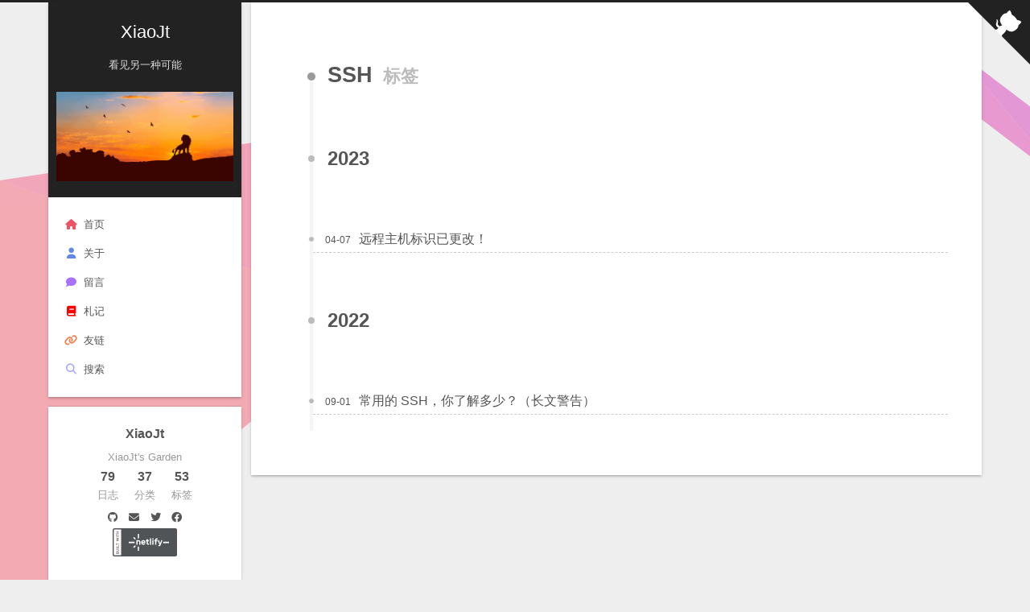

--- FILE ---
content_type: text/html; charset=utf-8
request_url: https://blog.i-xiao.space/tags/SSH/
body_size: 7042
content:
<!DOCTYPE html><html lang="zh-CN"><head><meta name="msvalidate.01" content="3816311BF4FE47986240954FB91B135F"><meta name="baidu-site-verification" content="code-xyJs6My2et"><meta name="sogou_site_verification" content="eJcmtFUSuq"><meta charset="UTF-8"><meta name="viewport" content="width=device-width"><meta name="theme-color" content="#222"><meta name="generator" content="Hexo 6.3.0"><link rel="preconnect" href="https://cdn.jsdelivr.net" crossorigin=""><link rel="apple-touch-icon" sizes="180x180" href="/images/base/favicon.ico"><link rel="icon" type="image/png" sizes="32x32" href="/images/base/favicon.ico"><link rel="icon" type="image/png" sizes="16x16" href="/images/base/favicon.ico"><link rel="mask-icon" href="/images/base/favicon.ico" color="#222"><meta name="msvalidate.01" content="3816311BF4FE47986240954FB91B135F"><meta name="baidu-site-verification" content="code-xyJs6My2et"><link rel="stylesheet" href="/css/main.css"><link rel="stylesheet" href="https://cdn.jsdelivr.net/npm/@fortawesome/fontawesome-free@6.4.2/css/all.min.css" integrity="sha256-CTSx/A06dm1B063156EVh15m6Y67pAjZZaQc89LLSrU=" crossorigin="anonymous"><link rel="stylesheet" href="https://cdn.jsdelivr.net/npm/animate.css@3.1.1/animate.min.css" integrity="sha256-PR7ttpcvz8qrF57fur/yAx1qXMFJeJFiA6pSzWi0OIE=" crossorigin="anonymous"><link rel="stylesheet" href="https://cdn.jsdelivr.net/npm/@fancyapps/ui@5.0.24/dist/fancybox/fancybox.css" integrity="sha256-vQkngPS8jiHHH0I6ABTZroZk8NPZ7b+MUReOFE9UsXQ=" crossorigin="anonymous"><link rel="stylesheet" href="https://cdn.jsdelivr.net/npm/pace-js@1.2.4/themes/blue/pace-theme-minimal.css"><script src="https://cdn.jsdelivr.net/npm/pace-js@1.2.4/pace.min.js" integrity="sha256-gqd7YTjg/BtfqWSwsJOvndl0Bxc8gFImLEkXQT8+qj0=" crossorigin="anonymous"></script><script class="next-config" data-name="main" type="application/json">{"hostname":"blog.i-xiao.space","root":"/","images":"/images","scheme":"Gemini","darkmode":false,"version":"8.18.2","exturl":false,"sidebar":{"position":"left","display":"post","padding":18,"offset":12},"copycode":{"enable":true,"style":"mac"},"fold":{"enable":false,"height":500},"bookmark":{"enable":false,"color":"#222","save":"auto"},"mediumzoom":true,"lazyload":true,"pangu":true,"comments":{"style":"tabs","active":"changyan","storage":true,"lazyload":true,"nav":{"gitalk":{"text":"gitalk","order":-2},"changyan":{"text":"畅言","order":-3}},"activeClass":"changyan"},"stickytabs":false,"motion":{"enable":true,"async":false,"transition":{"menu_item":"fadeInDown","post_block":"fadeIn","post_header":"fadeInDown","post_body":"fadeInDown","coll_header":"fadeInLeft","sidebar":"fadeInUp"}},"prism":false,"i18n":{"placeholder":"搜索...","empty":"没有找到任何搜索结果：${query}","hits_time":"找到 ${hits} 个搜索结果（用时 ${time} 毫秒）","hits":"找到 ${hits} 个搜索结果"},"path":"/search.xml","localsearch":{"enable":true,"trigger":"auto","top_n_per_article":1,"unescape":false,"preload":false}}</script><script src="https://cdn.jsdelivr.net/npm/hexo-theme-next@8.18.2/source/js/config.min.js"></script><meta name="description" content="XiaoJt's Garden"><meta property="og:type" content="blog"><meta property="og:title" content="XiaoJt"><meta property="og:url" content="https://blog.i-xiao.space/tags/SSH/index.html"><meta property="og:site_name" content="XiaoJt"><meta property="og:description" content="XiaoJt's Garden"><meta property="og:locale" content="zh_CN"><meta property="article:author" content="XiaoJt"><meta property="article:tag" content="甜点cc,xiaojt,前端,JavaScript,Vue,React,Golang,Nginx,DevOps"><meta name="twitter:card" content="summary"><link rel="canonical" href="https://blog.i-xiao.space/tags/SSH/"><script class="next-config" data-name="page" type="application/json">{"sidebar":"","isHome":false,"isPost":false,"lang":"zh-CN","comments":"","permalink":"","path":"tags/SSH/index.html","title":""}</script><script class="next-config" data-name="calendar" type="application/json">""</script><title>标签: SSH | XiaoJt</title><script>!function(){var e,t;e="load",t=function(){try{console.clear(),console.log("%c 甜点cc：相逢的还会再相逢","color: #A871FF;font-size: 20px;font-weight: bold");var t=window.performance&&window.performance.timing;let e={};e["重定向时间"]=(t.redirectEnd-t.redirectStart)/1e3,e["DNS解析时间"]=(t.domainLookupEnd-t.domainLookupStart)/1e3,e["TCP完成握手时间"]=(t.connectEnd-t.connectStart)/1e3,e["HTTP请求响应完成时间"]=(t.responseEnd-t.requestStart)/1e3,e["DOM开始加载前所花费时间"]=(t.responseEnd-t.navigationStart)/1e3,e["DOM加载完成时间"]=(t.domComplete-t.domLoading)/1e3,e["首屏到达时间"]=((new Date).getTime()-t.navigationStart)/1e3,e["DOM结构解析完成时间"]=(t.domInteractive-t.domLoading)/1e3,e["脚本加载时间"]=(t.domContentLoadedEventEnd-t.domContentLoadedEventStart)/1e3,e["页面完全加载时间"]=e["重定向时间"]+e["DNS解析时间"]+e["TCP完成握手时间"]+e["HTTP请求响应完成时间"]+e["DOM结构解析完成时间"]+e["DOM加载完成时间"],console.log(e)}catch(e){console.log(e),console.log(timingObj),console.log(performance.timing)}},window.addEventListener?window.addEventListener(e,t):window.attachEvent("on"+e,t)}();const OriginTitle=document.title;let titleTime;document.addEventListener("visibilitychange",function(){document.hidden?(document.title="゜zｚＺ页面崩溃啦 ~",clearTimeout(titleTime)):(document.title="♪(´▽｀)噫又好了~"+OriginTitle,titleTime=setTimeout(function(){document.title=OriginTitle},2e3))}),document.addEventListener("copy",function(e){const t=e.clipboardData||window.clipboardData;if(t){const i=window.getSelection();var n=i.toString(),{baseURI:o=""}=i.baseNode;n&&(e.preventDefault(),t.setData("text/plain",n+"\n\n转载请注明出处\n本文作者： 甜点cc（https://blog.i-xiao.space）\n本文链接： "+o+"\n"))}})</script><noscript><link rel="stylesheet" href="/css/noscript.css"></noscript><link rel="alternate" href="/atom.xml" title="XiaoJt" type="application/atom+xml"></head><body itemscope="" itemtype="http://schema.org/WebPage" class="use-motion"><div class="headband"></div><main class="main"><div class="column"><header class="header" itemscope="" itemtype="http://schema.org/WPHeader"><div class="site-brand-container"><div class="site-nav-toggle"><div class="toggle" aria-label="切换导航栏" role="button"><span class="toggle-line"></span> <span class="toggle-line"></span> <span class="toggle-line"></span></div></div><div class="site-meta"><a href="/" class="brand" rel="start"><i class="logo-line"></i><p class="site-title">XiaoJt</p><i class="logo-line"></i></a><p class="site-subtitle" itemprop="description">看见另一种可能</p><img class="custom-logo-image" src="/images/base/lion.png" alt="XiaoJt"></div><div class="site-nav-right"><div class="toggle popup-trigger" aria-label="搜索" role="button"><i class="fa fa-search fa-fw fa-lg"></i></div></div></div><nav class="site-nav"><ul class="main-menu menu"><li class="menu-item menu-item-home"><a href="/" rel="section"><i class="fa fa-home fa-fw"></i>首页</a></li><li class="menu-item menu-item-about"><a href="/about/" rel="section"><i class="fa fa-user fa-fw"></i>关于</a></li><li class="menu-item menu-item-留言"><a href="/message/" rel="section"><i class="fa fa-comment fa-fw"></i>留言</a></li><li class="menu-item menu-item-札记"><a href="/notes/" rel="section"><i class="fa fa-book fa-fw"></i>札记</a></li><li class="menu-item menu-item-友链"><a href="/friends/" rel="section"><i class="fa fa-link fa-fw"></i>友链</a></li><li class="menu-item menu-item-search"><a role="button" class="popup-trigger"><i class="fa fa-search fa-fw"></i>搜索</a></li></ul></nav><div class="search-pop-overlay"><div class="popup search-popup"><div class="search-header"><span class="search-icon"><i class="fa fa-search"></i></span><div class="search-input-container"><input autocomplete="off" autocapitalize="off" maxlength="80" placeholder="搜索..." spellcheck="false" type="search" class="search-input"></div><span class="popup-btn-close" role="button"><i class="fa fa-times-circle"></i></span></div><div class="search-result-container no-result"><div class="search-result-icon"><i class="fa fa-spinner fa-pulse fa-5x"></i></div></div></div></div></header><aside class="sidebar"><div class="sidebar-inner sidebar-overview-active"><ul class="sidebar-nav"><li class="sidebar-nav-toc">文章目录</li><li class="sidebar-nav-overview">站点概览</li></ul><div class="sidebar-panel-container"><div class="post-toc-wrap sidebar-panel"></div><div class="site-overview-wrap sidebar-panel"><div class="site-author animated" itemprop="author" itemscope="" itemtype="http://schema.org/Person"><p class="site-author-name" itemprop="name">XiaoJt</p><div class="site-description" itemprop="description">XiaoJt's Garden</div></div><div class="site-state-wrap animated"><nav class="site-state"><div class="site-state-item site-state-posts"><a href="/archives/"><span class="site-state-item-count">79</span> <span class="site-state-item-name">日志</span></a></div><div class="site-state-item site-state-categories"><a href="/categories/"><span class="site-state-item-count">37</span> <span class="site-state-item-name">分类</span></a></div><div class="site-state-item site-state-tags"><a href="/tags/"><span class="site-state-item-count">53</span> <span class="site-state-item-name">标签</span></a></div></nav></div><div class="links-of-author animated"><span class="links-of-author-item"><a href="https://github.com/all-smile" title="GitHub → https://github.com/all-smile" rel="noopener me" target="_blank"><i class="fab fa-github fa-fw"></i></a> </span><span class="links-of-author-item"><a href="mailto:find_onepiece@163.com" title="E-Mail → mailto:find_onepiece@163.com" rel="noopener me" target="_blank"><i class="fa fa-envelope fa-fw"></i></a> </span><span class="links-of-author-item"><a href="https://twitter.com/TO_ALLBLUE" title="Twitter → https://twitter.com/TO_ALLBLUE" rel="noopener me" target="_blank"><i class="fab fa-twitter fa-fw"></i></a> </span><span class="links-of-author-item"><a href="https://www.facebook.com/juntao.xiao.104" title="FB Page → https://www.facebook.com/juntao.xiao.104" rel="noopener me" target="_blank"><i class="fab fa-facebook fa-fw"></i></a></span></div><div class="cc-license animated" itemprop="sponsor"><a href="https://m.i-xiao.space" class="cc-opacity" title="Deploy with Netlify → https://m.i-xiao.space" target="_blank"><img width="80" src="https://www.netlify.com/img/global/badges/netlify-dark.svg" alt="Netlify"></a></div></div></div></div><div class="sidebar-inner sidebar-blogroll"><div class="links-of-blogroll animated"><div class="links-of-blogroll-title"><i class="fa fa-globe fa-fw"></i> 链接</div><ul class="links-of-blogroll-list"><li class="links-of-blogroll-item"><a href="https://home.i-xiao.space/" title="https://home.i-xiao.space/" rel="noopener" target="_blank">📢我的主页🎯🔥</a></li><li class="links-of-blogroll-item"><a href="https://www.yuque.com/xiaojt" title="https://www.yuque.com/xiaojt" rel="noopener" target="_blank">📢我的知识库🎯🔥</a></li><li class="links-of-blogroll-item"><a href="https://m.i-xiao.space/" title="https://m.i-xiao.space/" rel="noopener" target="_blank">Netlify站点</a></li><li class="links-of-blogroll-item"><a href="https://blog.i-xiao.space/" title="https://blog.i-xiao.space/">GitHub Pages站点</a></li><li class="links-of-blogroll-item"><a href="https://home.i-xiao.space/vuepress-star/" title="https://home.i-xiao.space/vuepress-star/" rel="noopener" target="_blank">VuePress站点</a></li></ul></div></div></aside></div><div class="main-inner tag posts-collapse"><div class="post-block"><div class="post-content"><div class="collection-title"><h1 class="collection-header">SSH <small>标签</small></h1></div><div class="collection-year"><span class="collection-header">2023</span></div><article itemscope="" itemtype="http://schema.org/Article"><header class="post-header"><div class="post-meta-container"><time itemprop="dateCreated" datetime="2023-04-07T15:17:58+08:00" content="2023-04-07">04-07</time></div><div class="post-title"><a class="post-title-link" href="/posts/476756465.html" itemprop="url"><span itemprop="name">远程主机标识已更改！</span></a></div></header></article><div class="collection-year"><span class="collection-header">2022</span></div><article itemscope="" itemtype="http://schema.org/Article"><header class="post-header"><div class="post-meta-container"><time itemprop="dateCreated" datetime="2022-09-01T15:35:32+08:00" content="2022-09-01">09-01</time></div><div class="post-title"><a class="post-title-link" href="/posts/184663689.html" itemprop="url"><span itemprop="name">常用的SSH，你了解多少？（长文警告）</span></a></div></header></article></div></div></div></main><footer class="footer"><div class="footer-inner"><div class="beian"><a href="https://beian.miit.gov.cn/" rel="noopener" target="_blank">豫ICP备 2021026631号-1 </a><img src="/images/base/gongan.png" alt=""><a href="http://www.beian.gov.cn/portal/registerSystemInfo?recordcode=2021026631" rel="noopener" target="_blank">豫公网安备 2021026631 号</a></div><div class="copyright">© 2022 – <span itemprop="copyrightYear">2023</span> <span class="with-love"><i class="fa fa-heart"></i> </span><span class="author" itemprop="copyrightHolder">XiaoJt</span></div><div class="wordcount"><span class="post-meta-item"><span class="post-meta-item-icon"><i class="fa fa-chart-line"></i> </span><span>站点总字数：</span> <span title="站点总字数">204k</span> </span><span class="post-meta-item"><span class="post-meta-item-icon"><i class="fa fa-coffee"></i> </span><span>站点阅读时长 ≈</span> <span title="站点阅读时长">3:06</span></span></div><div class="busuanzi-count"><span class="post-meta-item" id="busuanzi_container_site_uv"><span class="post-meta-item-icon"><i class="fa fa-user"></i> </span><span class="site-uv" title="总访客量"><span id="busuanzi_value_site_uv"></span> </span></span><span class="post-meta-item" id="busuanzi_container_site_pv"><span class="post-meta-item-icon"><i class="fa fa-eye"></i> </span><span class="site-pv" title="总访问量"><span id="busuanzi_value_site_pv"></span></span></span></div></div></footer><div class="back-to-top" role="button" aria-label="返回顶部"><i class="fa fa-arrow-up fa-lg"></i> <span>0%</span></div><div class="reading-progress-bar"></div><a href="https://github.com/all-smile" class="github-corner" title="在 GitHub 上关注我" aria-label="在 GitHub 上关注我" rel="noopener" target="_blank"><svg width="80" height="80" viewBox="0 0 250 250" aria-hidden="true"><path d="M0,0 L115,115 L130,115 L142,142 L250,250 L250,0 Z"></path><path d="M128.3,109.0 C113.8,99.7 119.0,89.6 119.0,89.6 C122.0,82.7 120.5,78.6 120.5,78.6 C119.2,72.0 123.4,76.3 123.4,76.3 C127.3,80.9 125.5,87.3 125.5,87.3 C122.9,97.6 130.6,101.9 134.4,103.2" fill="currentColor" style="transform-origin:130px 106px" class="octo-arm"></path><path d="M115.0,115.0 C114.9,115.1 118.7,116.5 119.8,115.4 L133.7,101.6 C136.9,99.2 139.9,98.4 142.2,98.6 C133.8,88.0 127.5,74.4 143.8,58.0 C148.5,53.4 154.0,51.2 159.7,51.0 C160.3,49.4 163.2,43.6 171.4,40.1 C171.4,40.1 176.1,42.5 178.8,56.2 C183.1,58.6 187.2,61.8 190.9,65.4 C194.5,69.0 197.7,73.2 200.1,77.6 C213.8,80.2 216.3,84.9 216.3,84.9 C212.7,93.1 206.9,96.0 205.4,96.6 C205.1,102.4 203.0,107.8 198.3,112.5 C181.9,128.9 168.3,122.5 157.7,114.1 C157.9,116.9 156.7,120.9 152.7,124.9 L141.0,136.5 C139.8,137.7 141.6,141.9 141.8,141.8 Z" fill="currentColor" class="octo-body"></path></svg></a><noscript><div class="noscript-warning">Theme NexT works best with JavaScript enabled</div></noscript><script size="280" alpha="0.6" zindex="-1" src="https://cdn.jsdelivr.net/npm/ribbon.js@1.0.2/dist/ribbon.min.js"></script><script src="https://cdn.jsdelivr.net/npm/animejs@3.2.1/lib/anime.min.js" integrity="sha256-XL2inqUJaslATFnHdJOi9GfQ60on8Wx1C2H8DYiN1xY=" crossorigin="anonymous"></script><script src="https://cdn.jsdelivr.net/npm/@next-theme/pjax@0.6.0/pjax.min.js" integrity="sha256-vxLn1tSKWD4dqbMRyv940UYw4sXgMtYcK6reefzZrao=" crossorigin="anonymous"></script><script src="https://cdn.jsdelivr.net/npm/@fancyapps/ui@5.0.24/dist/fancybox/fancybox.umd.js" integrity="sha256-oyhjPiYRWGXaAt+ny/mTMWOnN1GBoZDUQnzzgC7FRI4=" crossorigin="anonymous"></script><script src="https://cdn.jsdelivr.net/npm/medium-zoom@1.0.8/dist/medium-zoom.min.js" integrity="sha256-7PhEpEWEW0XXQ0k6kQrPKwuoIomz8R8IYyuU1Qew4P8=" crossorigin="anonymous"></script><script src="https://cdn.jsdelivr.net/npm/lozad@1.16.0/dist/lozad.min.js" integrity="sha256-mOFREFhqmHeQbXpK2lp4nA3qooVgACfh88fpJftLBbc=" crossorigin="anonymous"></script><script src="https://cdn.jsdelivr.net/npm/pangu@4.0.7/dist/browser/pangu.min.js" integrity="sha256-j+yj56cdEY2CwkVtGyz18fNybFGpMGJ8JxG3GSyO2+I=" crossorigin="anonymous"></script><script src="https://cdn.jsdelivr.net/npm/hexo-theme-next@8.18.2/source/js/comments.min.js"></script><script src="https://cdn.jsdelivr.net/npm/hexo-theme-next@8.18.2/source/js/utils.min.js"></script><script src="https://cdn.jsdelivr.net/npm/hexo-theme-next@8.18.2/source/js/motion.min.js"></script><script src="https://cdn.jsdelivr.net/npm/hexo-theme-next@8.18.2/source/js/next-boot.min.js"></script><script src="https://cdn.jsdelivr.net/npm/hexo-theme-next@8.18.2/source/js/pjax.min.js"></script><script src="https://cdn.jsdelivr.net/npm/hexo-generator-searchdb@1.4.1/dist/search.js" integrity="sha256-1kfA5uHPf65M5cphT2dvymhkuyHPQp5A53EGZOnOLmc=" crossorigin="anonymous"></script><script src="https://cdn.jsdelivr.net/npm/hexo-theme-next@8.18.2/source/js/third-party/search/local-search.min.js"></script><script src="https://cdn.jsdelivr.net/npm/hexo-theme-next@8.18.2/source/js/third-party/fancybox.min.js"></script><script src="https://cdn.jsdelivr.net/npm/hexo-theme-next@8.18.2/source/js/third-party/pace.min.js"></script><script data-pjax="" async="" src="https://busuanzi.ibruce.info/busuanzi/2.3/busuanzi.pure.mini.js"></script><script src="https://cdn.jsdelivr.net/npm/quicklink@2.3.0/dist/quicklink.umd.js" integrity="sha256-yvJQOINiH9fWemHn0vCA5lsHWJaHs6/ZmO+1Ft04SvM=" crossorigin="anonymous"></script><script class="next-config" data-name="quicklink" type="application/json">{"enable":true,"home":true,"archive":true,"delay":true,"timeout":3000,"priority":true,"url":"https://blog.i-xiao.space/tags/SSH/"}</script><script src="https://cdn.jsdelivr.net/npm/hexo-theme-next@8.18.2/source/js/third-party/quicklink.min.js"></script><script class="next-config" data-name="changyan" type="application/json">{"enable":true,"appid":"cywhm2DQY","appkey":"00d235a4137669da05eda5c49e64b7cb","count":true}</script><script src="https://cdn.jsdelivr.net/npm/hexo-theme-next@8.18.2/source/js/third-party/comments/changyan.min.js"></script><link rel="stylesheet" href="https://cdn.jsdelivr.net/npm/gitalk@1.8.0/dist/gitalk.css" integrity="sha256-AJnUHL7dBv6PGaeyPQJcgQPDjt/Hn/PvYZde1iqfp8U=" crossorigin="anonymous"><script class="next-config" data-name="gitalk" type="application/json">{"enable":true,"github_id":"all-smile","repo":"blog-comments","client_id":"c0e4644dc71118574f29","client_secret":"d8adb63b27078f4a8034af7c9579894dd3ba78e1","admin_user":"all-smile","distraction_free_mode":true,"proxy":"https://cors-anywhere.azm.workers.dev/https://github.com/login/oauth/access_token","language":"zh-CN","js":{"url":"https://cdn.jsdelivr.net/npm/gitalk@1.8.0/dist/gitalk.min.js","integrity":"sha256-MVK9MGD/XJaGyIghSVrONSnoXoGh3IFxLw0zfvzpxR4="},"path_md5":"1764a5ab995208dfe7b30bff90929059"}</script><script src="https://cdn.jsdelivr.net/npm/hexo-theme-next@8.18.2/source/js/third-party/comments/gitalk.min.js"></script><style>[bg-lazy]{background-image:none!important;background-color:#eee!important}</style><script>window.imageLazyLoadSetting={isSPA:!1,preloadRatio:1,processImages:null}</script><script>window.addEventListener("load",function(){var t=/\.(gif|jpg|jpeg|tiff|png)$/i,r=/^data:image\/[a-z]+;base64,/;Array.prototype.slice.call(document.querySelectorAll("img[data-original]")).forEach(function(a){var e=a.parentNode;"A"===e.tagName&&(e.href.match(t)||e.href.match(r))&&(e.href=a.dataset.original)})})</script><script>!function(e){e.imageLazyLoadSetting.processImages=t;var n=e.imageLazyLoadSetting.isSPA,i=e.imageLazyLoadSetting.preloadRatio||1,r=o();function o(){var t=Array.prototype.slice.call(document.querySelectorAll("img[data-original]")),e=Array.prototype.slice.call(document.querySelectorAll("[bg-lazy]"));return t.concat(e)}function t(){n&&(r=o());for(var t,a=0;a<r.length;a++)0<=(t=(t=r[a]).getBoundingClientRect()).bottom&&0<=t.left&&t.top<=(e.innerHeight*i||document.documentElement.clientHeight*i)&&function(){var t,e,n,i=r[a],o=function(){r=r.filter(function(t){return i!==t})};(t=i).hasAttribute("bg-lazy")?(t.removeAttribute("bg-lazy"),o()):(e=new Image,n=t.getAttribute("data-original"),e.onload=function(){t.src=n,t.removeAttribute("data-original"),o()},t.src!==n&&(e.src=n))}()}function a(){clearTimeout(t.tId),t.tId=setTimeout(t,500)}t(),document.addEventListener("scroll",a),e.addEventListener("resize",a),e.addEventListener("orientationchange",a)}(this)</script><script type="text/javascript" charset="utf-8" src="/js/lazyload-plugin/lazyload.intersectionObserver.min.js"></script></body></html>

--- FILE ---
content_type: text/html; charset=utf-8
request_url: https://blog.i-xiao.space/
body_size: 9720
content:
<!DOCTYPE html><html lang="zh-CN"><head><meta name="msvalidate.01" content="3816311BF4FE47986240954FB91B135F"><meta name="baidu-site-verification" content="code-xyJs6My2et"><meta name="sogou_site_verification" content="eJcmtFUSuq"><meta charset="UTF-8"><meta name="viewport" content="width=device-width"><meta name="theme-color" content="#222"><meta name="generator" content="Hexo 6.3.0"><link rel="preconnect" href="https://cdn.jsdelivr.net" crossorigin=""><link rel="apple-touch-icon" sizes="180x180" href="/images/base/favicon.ico"><link rel="icon" type="image/png" sizes="32x32" href="/images/base/favicon.ico"><link rel="icon" type="image/png" sizes="16x16" href="/images/base/favicon.ico"><link rel="mask-icon" href="/images/base/favicon.ico" color="#222"><meta name="msvalidate.01" content="3816311BF4FE47986240954FB91B135F"><meta name="baidu-site-verification" content="code-xyJs6My2et"><link rel="stylesheet" href="/css/main.css"><link rel="stylesheet" href="https://cdn.jsdelivr.net/npm/@fortawesome/fontawesome-free@6.4.2/css/all.min.css" integrity="sha256-CTSx/A06dm1B063156EVh15m6Y67pAjZZaQc89LLSrU=" crossorigin="anonymous"><link rel="stylesheet" href="https://cdn.jsdelivr.net/npm/animate.css@3.1.1/animate.min.css" integrity="sha256-PR7ttpcvz8qrF57fur/yAx1qXMFJeJFiA6pSzWi0OIE=" crossorigin="anonymous"><link rel="stylesheet" href="https://cdn.jsdelivr.net/npm/@fancyapps/ui@5.0.24/dist/fancybox/fancybox.css" integrity="sha256-vQkngPS8jiHHH0I6ABTZroZk8NPZ7b+MUReOFE9UsXQ=" crossorigin="anonymous"><link rel="stylesheet" href="https://cdn.jsdelivr.net/npm/pace-js@1.2.4/themes/blue/pace-theme-minimal.css"><script src="https://cdn.jsdelivr.net/npm/pace-js@1.2.4/pace.min.js" integrity="sha256-gqd7YTjg/BtfqWSwsJOvndl0Bxc8gFImLEkXQT8+qj0=" crossorigin="anonymous"></script><script class="next-config" data-name="main" type="application/json">{"hostname":"blog.i-xiao.space","root":"/","images":"/images","scheme":"Gemini","darkmode":false,"version":"8.18.2","exturl":false,"sidebar":{"position":"left","display":"post","padding":18,"offset":12},"copycode":{"enable":true,"style":"mac"},"fold":{"enable":false,"height":500},"bookmark":{"enable":false,"color":"#222","save":"auto"},"mediumzoom":true,"lazyload":true,"pangu":true,"comments":{"style":"tabs","active":"changyan","storage":true,"lazyload":true,"nav":{"gitalk":{"text":"gitalk","order":-2},"changyan":{"text":"畅言","order":-3}},"activeClass":"changyan"},"stickytabs":false,"motion":{"enable":true,"async":false,"transition":{"menu_item":"fadeInDown","post_block":"fadeIn","post_header":"fadeInDown","post_body":"fadeInDown","coll_header":"fadeInLeft","sidebar":"fadeInUp"}},"prism":false,"i18n":{"placeholder":"搜索...","empty":"没有找到任何搜索结果：${query}","hits_time":"找到 ${hits} 个搜索结果（用时 ${time} 毫秒）","hits":"找到 ${hits} 个搜索结果"},"path":"/search.xml","localsearch":{"enable":true,"trigger":"auto","top_n_per_article":1,"unescape":false,"preload":false}}</script><script src="https://cdn.jsdelivr.net/npm/hexo-theme-next@8.18.2/source/js/config.min.js"></script><meta name="description" content="XiaoJt's Garden"><meta property="og:type" content="blog"><meta property="og:title" content="XiaoJt"><meta property="og:url" content="https://blog.i-xiao.space/index.html"><meta property="og:site_name" content="XiaoJt"><meta property="og:description" content="XiaoJt's Garden"><meta property="og:locale" content="zh_CN"><meta property="article:author" content="XiaoJt"><meta property="article:tag" content="甜点cc,xiaojt,前端,JavaScript,Vue,React,Golang,Nginx,DevOps"><meta name="twitter:card" content="summary"><link rel="canonical" href="https://blog.i-xiao.space/"><script class="next-config" data-name="page" type="application/json">{"sidebar":"","isHome":true,"isPost":false,"lang":"zh-CN","comments":"","permalink":"","path":"index.html","title":""}</script><script class="next-config" data-name="calendar" type="application/json">""</script><title>XiaoJt - 看见另一种可能</title><script>!function(){var e,t;e="load",t=function(){try{console.clear(),console.log("%c 甜点cc：相逢的还会再相逢","color: #A871FF;font-size: 20px;font-weight: bold");var t=window.performance&&window.performance.timing;let e={};e["重定向时间"]=(t.redirectEnd-t.redirectStart)/1e3,e["DNS解析时间"]=(t.domainLookupEnd-t.domainLookupStart)/1e3,e["TCP完成握手时间"]=(t.connectEnd-t.connectStart)/1e3,e["HTTP请求响应完成时间"]=(t.responseEnd-t.requestStart)/1e3,e["DOM开始加载前所花费时间"]=(t.responseEnd-t.navigationStart)/1e3,e["DOM加载完成时间"]=(t.domComplete-t.domLoading)/1e3,e["首屏到达时间"]=((new Date).getTime()-t.navigationStart)/1e3,e["DOM结构解析完成时间"]=(t.domInteractive-t.domLoading)/1e3,e["脚本加载时间"]=(t.domContentLoadedEventEnd-t.domContentLoadedEventStart)/1e3,e["页面完全加载时间"]=e["重定向时间"]+e["DNS解析时间"]+e["TCP完成握手时间"]+e["HTTP请求响应完成时间"]+e["DOM结构解析完成时间"]+e["DOM加载完成时间"],console.log(e)}catch(e){console.log(e),console.log(timingObj),console.log(performance.timing)}},window.addEventListener?window.addEventListener(e,t):window.attachEvent("on"+e,t)}();const OriginTitle=document.title;let titleTime;document.addEventListener("visibilitychange",function(){document.hidden?(document.title="゜zｚＺ页面崩溃啦 ~",clearTimeout(titleTime)):(document.title="♪(´▽｀)噫又好了~"+OriginTitle,titleTime=setTimeout(function(){document.title=OriginTitle},2e3))}),document.addEventListener("copy",function(e){const t=e.clipboardData||window.clipboardData;if(t){const i=window.getSelection();var n=i.toString(),{baseURI:o=""}=i.baseNode;n&&(e.preventDefault(),t.setData("text/plain",n+"\n\n转载请注明出处\n本文作者： 甜点cc（https://blog.i-xiao.space）\n本文链接： "+o+"\n"))}})</script><noscript><link rel="stylesheet" href="/css/noscript.css"></noscript><link rel="alternate" href="/atom.xml" title="XiaoJt" type="application/atom+xml"></head><body itemscope="" itemtype="http://schema.org/WebPage" class="use-motion"><div class="headband"></div><main class="main"><div class="column"><header class="header" itemscope="" itemtype="http://schema.org/WPHeader"><div class="site-brand-container"><div class="site-nav-toggle"><div class="toggle" aria-label="切换导航栏" role="button"><span class="toggle-line"></span> <span class="toggle-line"></span> <span class="toggle-line"></span></div></div><div class="site-meta"><a href="/" class="brand" rel="start"><i class="logo-line"></i><h1 class="site-title">XiaoJt</h1><i class="logo-line"></i></a><p class="site-subtitle" itemprop="description">看见另一种可能</p><img class="custom-logo-image" src="/images/base/lion.png" alt="XiaoJt"></div><div class="site-nav-right"><div class="toggle popup-trigger" aria-label="搜索" role="button"><i class="fa fa-search fa-fw fa-lg"></i></div></div></div><nav class="site-nav"><ul class="main-menu menu"><li class="menu-item menu-item-home"><a href="/" rel="section"><i class="fa fa-home fa-fw"></i>首页</a></li><li class="menu-item menu-item-about"><a href="/about/" rel="section"><i class="fa fa-user fa-fw"></i>关于</a></li><li class="menu-item menu-item-留言"><a href="/message/" rel="section"><i class="fa fa-comment fa-fw"></i>留言</a></li><li class="menu-item menu-item-札记"><a href="/notes/" rel="section"><i class="fa fa-book fa-fw"></i>札记</a></li><li class="menu-item menu-item-友链"><a href="/friends/" rel="section"><i class="fa fa-link fa-fw"></i>友链</a></li><li class="menu-item menu-item-search"><a role="button" class="popup-trigger"><i class="fa fa-search fa-fw"></i>搜索</a></li></ul></nav><div class="search-pop-overlay"><div class="popup search-popup"><div class="search-header"><span class="search-icon"><i class="fa fa-search"></i></span><div class="search-input-container"><input autocomplete="off" autocapitalize="off" maxlength="80" placeholder="搜索..." spellcheck="false" type="search" class="search-input"></div><span class="popup-btn-close" role="button"><i class="fa fa-times-circle"></i></span></div><div class="search-result-container no-result"><div class="search-result-icon"><i class="fa fa-spinner fa-pulse fa-5x"></i></div></div></div></div></header><aside class="sidebar"><div class="sidebar-inner sidebar-overview-active"><ul class="sidebar-nav"><li class="sidebar-nav-toc">文章目录</li><li class="sidebar-nav-overview">站点概览</li></ul><div class="sidebar-panel-container"><div class="post-toc-wrap sidebar-panel"></div><div class="site-overview-wrap sidebar-panel"><div class="site-author animated" itemprop="author" itemscope="" itemtype="http://schema.org/Person"><p class="site-author-name" itemprop="name">XiaoJt</p><div class="site-description" itemprop="description">XiaoJt's Garden</div></div><div class="site-state-wrap animated"><nav class="site-state"><div class="site-state-item site-state-posts"><a href="/archives/"><span class="site-state-item-count">79</span> <span class="site-state-item-name">日志</span></a></div><div class="site-state-item site-state-categories"><a href="/categories/"><span class="site-state-item-count">37</span> <span class="site-state-item-name">分类</span></a></div><div class="site-state-item site-state-tags"><a href="/tags/"><span class="site-state-item-count">53</span> <span class="site-state-item-name">标签</span></a></div></nav></div><div class="links-of-author animated"><span class="links-of-author-item"><a href="https://github.com/all-smile" title="GitHub → https://github.com/all-smile" rel="noopener me" target="_blank"><i class="fab fa-github fa-fw"></i></a> </span><span class="links-of-author-item"><a href="mailto:find_onepiece@163.com" title="E-Mail → mailto:find_onepiece@163.com" rel="noopener me" target="_blank"><i class="fa fa-envelope fa-fw"></i></a> </span><span class="links-of-author-item"><a href="https://twitter.com/TO_ALLBLUE" title="Twitter → https://twitter.com/TO_ALLBLUE" rel="noopener me" target="_blank"><i class="fab fa-twitter fa-fw"></i></a> </span><span class="links-of-author-item"><a href="https://www.facebook.com/juntao.xiao.104" title="FB Page → https://www.facebook.com/juntao.xiao.104" rel="noopener me" target="_blank"><i class="fab fa-facebook fa-fw"></i></a></span></div><div class="cc-license animated" itemprop="sponsor"><a href="https://m.i-xiao.space" class="cc-opacity" title="Deploy with Netlify → https://m.i-xiao.space" target="_blank"><img width="80" src="https://www.netlify.com/img/global/badges/netlify-dark.svg" alt="Netlify"></a></div></div></div></div><div class="sidebar-inner sidebar-blogroll"><div class="links-of-blogroll animated"><div class="links-of-blogroll-title"><i class="fa fa-globe fa-fw"></i> 链接</div><ul class="links-of-blogroll-list"><li class="links-of-blogroll-item"><a href="https://home.i-xiao.space/" title="https://home.i-xiao.space/" rel="noopener" target="_blank">📢我的主页🎯🔥</a></li><li class="links-of-blogroll-item"><a href="https://www.yuque.com/xiaojt" title="https://www.yuque.com/xiaojt" rel="noopener" target="_blank">📢我的知识库🎯🔥</a></li><li class="links-of-blogroll-item"><a href="https://m.i-xiao.space/" title="https://m.i-xiao.space/" rel="noopener" target="_blank">Netlify站点</a></li><li class="links-of-blogroll-item"><a href="https://blog.i-xiao.space/" title="https://blog.i-xiao.space/">GitHub Pages站点</a></li><li class="links-of-blogroll-item"><a href="https://home.i-xiao.space/vuepress-star/" title="https://home.i-xiao.space/vuepress-star/" rel="noopener" target="_blank">VuePress站点</a></li></ul></div></div></aside></div><div class="main-inner index posts-expand"><div class="post-block"><article itemscope="" itemtype="http://schema.org/Article" class="post-content"><link itemprop="mainEntityOfPage" href="https://blog.i-xiao.space/posts/3226602976.html"><span hidden="" itemprop="author" itemscope="" itemtype="http://schema.org/Person"><meta itemprop="image" content="/images/avatar.gif"><meta itemprop="name" content="XiaoJt"></span><span hidden="" itemprop="publisher" itemscope="" itemtype="http://schema.org/Organization"><meta itemprop="name" content="XiaoJt"><meta itemprop="description" content="XiaoJt's Garden"></span><span hidden="" itemprop="post" itemscope="" itemtype="http://schema.org/CreativeWork"><meta itemprop="name" content="undefined | XiaoJt"><meta itemprop="description" content=""></span><header class="post-header"><h2 class="post-title" itemprop="name headline"><a href="/posts/3226602976.html" class="post-title-link" itemprop="url">Jenkins pipeline对接新节点</a></h2><div class="post-meta-container"><div class="post-meta"><span class="post-meta-item"><span class="post-meta-item-icon"><i class="far fa-calendar"></i> </span><span class="post-meta-item-text">发表于</span> <time title="创建时间：2023-08-17 09:26:15" itemprop="dateCreated datePublished" datetime="2023-08-17T09:26:15+08:00">2023-08-17</time> </span><span class="post-meta-item"><span class="post-meta-item-icon"><i class="far fa-calendar-check"></i> </span><span class="post-meta-item-text">更新于</span> <time title="修改时间：2023-10-27 13:48:48" itemprop="dateModified" datetime="2023-10-27T13:48:48+08:00">2023-10-27</time> </span><span class="post-meta-item"><span class="post-meta-item-icon"><i class="far fa-folder"></i> </span><span class="post-meta-item-text">分类于</span> <span itemprop="about" itemscope="" itemtype="http://schema.org/Thing"><a href="/categories/Jenkins/" itemprop="url" rel="index"><span itemprop="name">Jenkins</span></a> </span></span><span class="post-meta-item"><span class="post-meta-item-icon"><i class="far fa-comment"></i> </span><span class="post-meta-item-text">Changyan：</span> <a title="Jenkins pipeline对接新节点" href="/posts/3226602976.html#SOHUCS" itemprop="discussionUrl"><span id="sourceId::893d22b6778e724556e50fb432a1d46c" class="cy_cmt_count" itemprop="commentCount"></span> </a></span><span class="post-meta-break"></span> <span class="post-meta-item" title="本文字数"><span class="post-meta-item-icon"><i class="far fa-file-word"></i> </span><span class="post-meta-item-text">本文字数：</span> <span>1.9k</span> </span><span class="post-meta-item" title="阅读时长"><span class="post-meta-item-icon"><i class="far fa-clock"></i> </span><span class="post-meta-item-text">阅读时长 ≈</span> <span>2 分钟</span></span></div></div></header><div class="post-body" itemprop="articleBody"><p>最近开发过程中部署新的节点，由于pipeline（流水线）中没有相关配置，所以需要新增参数、脚本以及ssh免密登录配置</p><div class="post-button"><a class="btn" href="/posts/3226602976.html">阅读全文 »</a></div></div><footer class="post-footer"><div class="post-eof"></div></footer></article></div><div class="post-block"><article itemscope="" itemtype="http://schema.org/Article" class="post-content"><link itemprop="mainEntityOfPage" href="https://blog.i-xiao.space/posts/2947212633.html"><span hidden="" itemprop="author" itemscope="" itemtype="http://schema.org/Person"><meta itemprop="image" content="/images/avatar.gif"><meta itemprop="name" content="XiaoJt"></span><span hidden="" itemprop="publisher" itemscope="" itemtype="http://schema.org/Organization"><meta itemprop="name" content="XiaoJt"><meta itemprop="description" content="XiaoJt's Garden"></span><span hidden="" itemprop="post" itemscope="" itemtype="http://schema.org/CreativeWork"><meta itemprop="name" content="undefined | XiaoJt"><meta itemprop="description" content=""></span><header class="post-header"><h2 class="post-title" itemprop="name headline"><a href="/posts/2947212633.html" class="post-title-link" itemprop="url">项目进度类知识要点</a></h2><div class="post-meta-container"><div class="post-meta"><span class="post-meta-item"><span class="post-meta-item-icon"><i class="far fa-calendar"></i> </span><span class="post-meta-item-text">发表于</span> <time title="创建时间：2023-06-29 13:38:44" itemprop="dateCreated datePublished" datetime="2023-06-29T13:38:44+08:00">2023-06-29</time> </span><span class="post-meta-item"><span class="post-meta-item-icon"><i class="far fa-calendar-check"></i> </span><span class="post-meta-item-text">更新于</span> <time title="修改时间：2023-10-27 13:48:48" itemprop="dateModified" datetime="2023-10-27T13:48:48+08:00">2023-10-27</time> </span><span class="post-meta-item"><span class="post-meta-item-icon"><i class="far fa-folder"></i> </span><span class="post-meta-item-text">分类于</span> <span itemprop="about" itemscope="" itemtype="http://schema.org/Thing"><a href="/categories/%E9%A1%B9%E7%9B%AE%E7%AE%A1%E7%90%86/" itemprop="url" rel="index"><span itemprop="name">项目管理</span></a> </span></span><span class="post-meta-item"><span class="post-meta-item-icon"><i class="far fa-comment"></i> </span><span class="post-meta-item-text">Changyan：</span> <a title="项目进度类知识要点" href="/posts/2947212633.html#SOHUCS" itemprop="discussionUrl"><span id="sourceId::d6dc42c315f1f660200b20154edbe59e" class="cy_cmt_count" itemprop="commentCount"></span> </a></span><span class="post-meta-break"></span> <span class="post-meta-item" title="本文字数"><span class="post-meta-item-icon"><i class="far fa-file-word"></i> </span><span class="post-meta-item-text">本文字数：</span> <span>1.1k</span> </span><span class="post-meta-item" title="阅读时长"><span class="post-meta-item-icon"><i class="far fa-clock"></i> </span><span class="post-meta-item-text">阅读时长 ≈</span> <span>1 分钟</span></span></div></div></header><div class="post-body" itemprop="articleBody"><p>项目进度管理是项目管理中的核心部分，把控进度对项目的成功至关重要，需要掌握工作进度的量化以及计算方法，掌握进度相关的科学知识有助于缩短项目工期，节省成本。</p><div class="post-button"><a class="btn" href="/posts/2947212633.html">阅读全文 »</a></div></div><footer class="post-footer"><div class="post-eof"></div></footer></article></div><div class="post-block"><article itemscope="" itemtype="http://schema.org/Article" class="post-content"><link itemprop="mainEntityOfPage" href="https://blog.i-xiao.space/posts/1377411827.html"><span hidden="" itemprop="author" itemscope="" itemtype="http://schema.org/Person"><meta itemprop="image" content="/images/avatar.gif"><meta itemprop="name" content="XiaoJt"></span><span hidden="" itemprop="publisher" itemscope="" itemtype="http://schema.org/Organization"><meta itemprop="name" content="XiaoJt"><meta itemprop="description" content="XiaoJt's Garden"></span><span hidden="" itemprop="post" itemscope="" itemtype="http://schema.org/CreativeWork"><meta itemprop="name" content="undefined | XiaoJt"><meta itemprop="description" content=""></span><header class="post-header"><h2 class="post-title" itemprop="name headline"><a href="/posts/1377411827.html" class="post-title-link" itemprop="url">nginx部署多个前端项目</a></h2><div class="post-meta-container"><div class="post-meta"><span class="post-meta-item"><span class="post-meta-item-icon"><i class="far fa-calendar"></i> </span><span class="post-meta-item-text">发表于</span> <time title="创建时间：2023-06-29 10:57:50" itemprop="dateCreated datePublished" datetime="2023-06-29T10:57:50+08:00">2023-06-29</time> </span><span class="post-meta-item"><span class="post-meta-item-icon"><i class="far fa-calendar-check"></i> </span><span class="post-meta-item-text">更新于</span> <time title="修改时间：2023-10-27 13:48:48" itemprop="dateModified" datetime="2023-10-27T13:48:48+08:00">2023-10-27</time> </span><span class="post-meta-item"><span class="post-meta-item-icon"><i class="far fa-folder"></i> </span><span class="post-meta-item-text">分类于</span> <span itemprop="about" itemscope="" itemtype="http://schema.org/Thing"><a href="/categories/nginx/" itemprop="url" rel="index"><span itemprop="name">nginx</span></a> </span></span><span class="post-meta-item"><span class="post-meta-item-icon"><i class="far fa-comment"></i> </span><span class="post-meta-item-text">Changyan：</span> <a title="nginx部署多个前端项目" href="/posts/1377411827.html#SOHUCS" itemprop="discussionUrl"><span id="sourceId::d085d4ddb7de425c8bdda5c10f4461d4" class="cy_cmt_count" itemprop="commentCount"></span> </a></span><span class="post-meta-break"></span> <span class="post-meta-item" title="本文字数"><span class="post-meta-item-icon"><i class="far fa-file-word"></i> </span><span class="post-meta-item-text">本文字数：</span> <span>2.2k</span> </span><span class="post-meta-item" title="阅读时长"><span class="post-meta-item-icon"><i class="far fa-clock"></i> </span><span class="post-meta-item-text">阅读时长 ≈</span> <span>2 分钟</span></span></div></div></header><div class="post-body" itemprop="articleBody"><p>通过访问不同的子路径部署多个前端项目，并结合`vue-router`的不同路由模式，给出不同的配置。</p><div class="post-button"><a class="btn" href="/posts/1377411827.html">阅读全文 »</a></div></div><footer class="post-footer"><div class="post-eof"></div></footer></article></div><div class="post-block"><article itemscope="" itemtype="http://schema.org/Article" class="post-content"><link itemprop="mainEntityOfPage" href="https://blog.i-xiao.space/posts/3797932790.html"><span hidden="" itemprop="author" itemscope="" itemtype="http://schema.org/Person"><meta itemprop="image" content="/images/avatar.gif"><meta itemprop="name" content="XiaoJt"></span><span hidden="" itemprop="publisher" itemscope="" itemtype="http://schema.org/Organization"><meta itemprop="name" content="XiaoJt"><meta itemprop="description" content="XiaoJt's Garden"></span><span hidden="" itemprop="post" itemscope="" itemtype="http://schema.org/CreativeWork"><meta itemprop="name" content="undefined | XiaoJt"><meta itemprop="description" content=""></span><header class="post-header"><h2 class="post-title" itemprop="name headline"><a href="/posts/3797932790.html" class="post-title-link" itemprop="url">编写脚本配合git hooks实现commitMsg提交</a></h2><div class="post-meta-container"><div class="post-meta"><span class="post-meta-item"><span class="post-meta-item-icon"><i class="far fa-calendar"></i> </span><span class="post-meta-item-text">发表于</span> <time title="创建时间：2023-06-07 15:22:00" itemprop="dateCreated datePublished" datetime="2023-06-07T15:22:00+08:00">2023-06-07</time> </span><span class="post-meta-item"><span class="post-meta-item-icon"><i class="far fa-calendar-check"></i> </span><span class="post-meta-item-text">更新于</span> <time title="修改时间：2023-10-27 13:48:48" itemprop="dateModified" datetime="2023-10-27T13:48:48+08:00">2023-10-27</time> </span><span class="post-meta-item"><span class="post-meta-item-icon"><i class="far fa-folder"></i> </span><span class="post-meta-item-text">分类于</span> <span itemprop="about" itemscope="" itemtype="http://schema.org/Thing"><a href="/categories/Git/" itemprop="url" rel="index"><span itemprop="name">Git</span></a> </span></span><span class="post-meta-item"><span class="post-meta-item-icon"><i class="far fa-comment"></i> </span><span class="post-meta-item-text">Changyan：</span> <a title="编写脚本配合git hooks实现commitMsg提交" href="/posts/3797932790.html#SOHUCS" itemprop="discussionUrl"><span id="sourceId::87770cf23f3c840c97885d638b855aa7" class="cy_cmt_count" itemprop="commentCount"></span> </a></span><span class="post-meta-break"></span> <span class="post-meta-item" title="本文字数"><span class="post-meta-item-icon"><i class="far fa-file-word"></i> </span><span class="post-meta-item-text">本文字数：</span> <span>1.2k</span> </span><span class="post-meta-item" title="阅读时长"><span class="post-meta-item-icon"><i class="far fa-clock"></i> </span><span class="post-meta-item-text">阅读时长 ≈</span> <span>1 分钟</span></span></div></div></header><div class="post-body" itemprop="articleBody"><p>编写脚本实现git提交信息的拼接，主要利用git hooks实现。</p><div class="post-button"><a class="btn" href="/posts/3797932790.html">阅读全文 »</a></div></div><footer class="post-footer"><div class="post-eof"></div></footer></article></div><div class="post-block"><article itemscope="" itemtype="http://schema.org/Article" class="post-content"><link itemprop="mainEntityOfPage" href="https://blog.i-xiao.space/posts/2947212633.html"><span hidden="" itemprop="author" itemscope="" itemtype="http://schema.org/Person"><meta itemprop="image" content="/images/avatar.gif"><meta itemprop="name" content="XiaoJt"></span><span hidden="" itemprop="publisher" itemscope="" itemtype="http://schema.org/Organization"><meta itemprop="name" content="XiaoJt"><meta itemprop="description" content="XiaoJt's Garden"></span><span hidden="" itemprop="post" itemscope="" itemtype="http://schema.org/CreativeWork"><meta itemprop="name" content="undefined | XiaoJt"><meta itemprop="description" content=""></span><header class="post-header"><h2 class="post-title" itemprop="name headline"><a href="/posts/2947212633.html" class="post-title-link" itemprop="url">项目进度类知识要点</a></h2><div class="post-meta-container"><div class="post-meta"><span class="post-meta-item"><span class="post-meta-item-icon"><i class="far fa-calendar"></i> </span><span class="post-meta-item-text">发表于</span> <time title="创建时间：2023-06-02 16:26:47" itemprop="dateCreated datePublished" datetime="2023-06-02T16:26:47+08:00">2023-06-02</time> </span><span class="post-meta-item"><span class="post-meta-item-icon"><i class="far fa-calendar-check"></i> </span><span class="post-meta-item-text">更新于</span> <time title="修改时间：2023-10-27 13:48:48" itemprop="dateModified" datetime="2023-10-27T13:48:48+08:00">2023-10-27</time> </span><span class="post-meta-item"><span class="post-meta-item-icon"><i class="far fa-folder"></i> </span><span class="post-meta-item-text">分类于</span> <span itemprop="about" itemscope="" itemtype="http://schema.org/Thing"><a href="/categories/%E9%A1%B9%E7%9B%AE%E7%AE%A1%E7%90%86/" itemprop="url" rel="index"><span itemprop="name">项目管理</span></a> </span></span><span class="post-meta-item"><span class="post-meta-item-icon"><i class="far fa-comment"></i> </span><span class="post-meta-item-text">Changyan：</span> <a title="项目进度类知识要点" href="/posts/2947212633.html#SOHUCS" itemprop="discussionUrl"><span id="sourceId::d6dc42c315f1f660200b20154edbe59e" class="cy_cmt_count" itemprop="commentCount"></span> </a></span><span class="post-meta-break"></span> <span class="post-meta-item" title="本文字数"><span class="post-meta-item-icon"><i class="far fa-file-word"></i> </span><span class="post-meta-item-text">本文字数：</span> <span>1.1k</span> </span><span class="post-meta-item" title="阅读时长"><span class="post-meta-item-icon"><i class="far fa-clock"></i> </span><span class="post-meta-item-text">阅读时长 ≈</span> <span>1 分钟</span></span></div></div></header><div class="post-body" itemprop="articleBody"><p>项目进度管理是项目管理中的核心部分，把控进度对项目的成功至关重要，需要掌握工作进度的量化以及计算方法，掌握进度相关的科学知识有助于缩短项目工期，节省成本。</p><div class="post-button"><a class="btn" href="/posts/2947212633.html">阅读全文 »</a></div></div><footer class="post-footer"><div class="post-eof"></div></footer></article></div><div class="post-block"><article itemscope="" itemtype="http://schema.org/Article" class="post-content"><link itemprop="mainEntityOfPage" href="https://blog.i-xiao.space/posts/2539184080.html"><span hidden="" itemprop="author" itemscope="" itemtype="http://schema.org/Person"><meta itemprop="image" content="/images/avatar.gif"><meta itemprop="name" content="XiaoJt"></span><span hidden="" itemprop="publisher" itemscope="" itemtype="http://schema.org/Organization"><meta itemprop="name" content="XiaoJt"><meta itemprop="description" content="XiaoJt's Garden"></span><span hidden="" itemprop="post" itemscope="" itemtype="http://schema.org/CreativeWork"><meta itemprop="name" content="undefined | XiaoJt"><meta itemprop="description" content=""></span><header class="post-header"><h2 class="post-title" itemprop="name headline"><a href="/posts/2539184080.html" class="post-title-link" itemprop="url">适应生存</a></h2><div class="post-meta-container"><div class="post-meta"><span class="post-meta-item"><span class="post-meta-item-icon"><i class="far fa-calendar"></i> </span><span class="post-meta-item-text">发表于</span> <time title="创建时间：2023-05-22 16:35:02" itemprop="dateCreated datePublished" datetime="2023-05-22T16:35:02+08:00">2023-05-22</time> </span><span class="post-meta-item"><span class="post-meta-item-icon"><i class="far fa-calendar-check"></i> </span><span class="post-meta-item-text">更新于</span> <time title="修改时间：2023-10-27 13:48:48" itemprop="dateModified" datetime="2023-10-27T13:48:48+08:00">2023-10-27</time> </span><span class="post-meta-item"><span class="post-meta-item-icon"><i class="far fa-folder"></i> </span><span class="post-meta-item-text">分类于</span> <span itemprop="about" itemscope="" itemtype="http://schema.org/Thing"><a href="/categories/%E4%BA%BA/" itemprop="url" rel="index"><span itemprop="name">人</span></a> </span></span><span class="post-meta-item"><span class="post-meta-item-icon"><i class="far fa-comment"></i> </span><span class="post-meta-item-text">Changyan：</span> <a title="适应生存" href="/posts/2539184080.html#SOHUCS" itemprop="discussionUrl"><span id="sourceId::07bd971c5e394c111a37b868252b81a0" class="cy_cmt_count" itemprop="commentCount"></span> </a></span><span class="post-meta-break"></span> <span class="post-meta-item" title="本文字数"><span class="post-meta-item-icon"><i class="far fa-file-word"></i> </span><span class="post-meta-item-text">本文字数：</span> <span>891</span> </span><span class="post-meta-item" title="阅读时长"><span class="post-meta-item-icon"><i class="far fa-clock"></i> </span><span class="post-meta-item-text">阅读时长 ≈</span> <span>1 分钟</span></span></div></div></header><div class="post-body" itemprop="articleBody"><p>一场自己的修炼</p><div class="post-button"><a class="btn" href="/posts/2539184080.html">阅读全文 »</a></div></div><footer class="post-footer"><div class="post-eof"></div></footer></article></div><div class="post-block"><article itemscope="" itemtype="http://schema.org/Article" class="post-content"><link itemprop="mainEntityOfPage" href="https://blog.i-xiao.space/posts/3691909616.html"><span hidden="" itemprop="author" itemscope="" itemtype="http://schema.org/Person"><meta itemprop="image" content="/images/avatar.gif"><meta itemprop="name" content="XiaoJt"></span><span hidden="" itemprop="publisher" itemscope="" itemtype="http://schema.org/Organization"><meta itemprop="name" content="XiaoJt"><meta itemprop="description" content="XiaoJt's Garden"></span><span hidden="" itemprop="post" itemscope="" itemtype="http://schema.org/CreativeWork"><meta itemprop="name" content="undefined | XiaoJt"><meta itemprop="description" content=""></span><header class="post-header"><h2 class="post-title" itemprop="name headline"><a href="/posts/3691909616.html" class="post-title-link" itemprop="url">react-naive工作原理</a></h2><div class="post-meta-container"><div class="post-meta"><span class="post-meta-item"><span class="post-meta-item-icon"><i class="far fa-calendar"></i> </span><span class="post-meta-item-text">发表于</span> <time title="创建时间：2023-05-22 16:31:12" itemprop="dateCreated datePublished" datetime="2023-05-22T16:31:12+08:00">2023-05-22</time> </span><span class="post-meta-item"><span class="post-meta-item-icon"><i class="far fa-calendar-check"></i> </span><span class="post-meta-item-text">更新于</span> <time title="修改时间：2023-10-27 13:48:48" itemprop="dateModified" datetime="2023-10-27T13:48:48+08:00">2023-10-27</time> </span><span class="post-meta-item"><span class="post-meta-item-icon"><i class="far fa-folder"></i> </span><span class="post-meta-item-text">分类于</span> <span itemprop="about" itemscope="" itemtype="http://schema.org/Thing"><a href="/categories/React-Native/" itemprop="url" rel="index"><span itemprop="name">React Native</span></a> </span></span><span class="post-meta-item"><span class="post-meta-item-icon"><i class="far fa-comment"></i> </span><span class="post-meta-item-text">Changyan：</span> <a title="react-naive工作原理" href="/posts/3691909616.html#SOHUCS" itemprop="discussionUrl"><span id="sourceId::fc79c7389d4f3da8348c91fb92083d87" class="cy_cmt_count" itemprop="commentCount"></span> </a></span><span class="post-meta-break"></span> <span class="post-meta-item" title="本文字数"><span class="post-meta-item-icon"><i class="far fa-file-word"></i> </span><span class="post-meta-item-text">本文字数：</span> <span>1.6k</span> </span><span class="post-meta-item" title="阅读时长"><span class="post-meta-item-icon"><i class="far fa-clock"></i> </span><span class="post-meta-item-text">阅读时长 ≈</span> <span>1 分钟</span></span></div></div></header><div class="post-body" itemprop="articleBody"><p>react-naive工作原理是从react的工作原理衍生出来的，核心是Bridge桥接、vDom。</p><div class="post-button"><a class="btn" href="/posts/3691909616.html">阅读全文 »</a></div></div><footer class="post-footer"><div class="post-eof"></div></footer></article></div><div class="post-block"><article itemscope="" itemtype="http://schema.org/Article" class="post-content"><link itemprop="mainEntityOfPage" href="https://blog.i-xiao.space/posts/984917644.html"><span hidden="" itemprop="author" itemscope="" itemtype="http://schema.org/Person"><meta itemprop="image" content="/images/avatar.gif"><meta itemprop="name" content="XiaoJt"></span><span hidden="" itemprop="publisher" itemscope="" itemtype="http://schema.org/Organization"><meta itemprop="name" content="XiaoJt"><meta itemprop="description" content="XiaoJt's Garden"></span><span hidden="" itemprop="post" itemscope="" itemtype="http://schema.org/CreativeWork"><meta itemprop="name" content="undefined | XiaoJt"><meta itemprop="description" content=""></span><header class="post-header"><h2 class="post-title" itemprop="name headline"><a href="/posts/984917644.html" class="post-title-link" itemprop="url">React Native项目设置路径别名</a></h2><div class="post-meta-container"><div class="post-meta"><span class="post-meta-item"><span class="post-meta-item-icon"><i class="far fa-calendar"></i> </span><span class="post-meta-item-text">发表于</span> <time title="创建时间：2023-05-22 16:29:52" itemprop="dateCreated datePublished" datetime="2023-05-22T16:29:52+08:00">2023-05-22</time> </span><span class="post-meta-item"><span class="post-meta-item-icon"><i class="far fa-calendar-check"></i> </span><span class="post-meta-item-text">更新于</span> <time title="修改时间：2023-10-27 13:48:48" itemprop="dateModified" datetime="2023-10-27T13:48:48+08:00">2023-10-27</time> </span><span class="post-meta-item"><span class="post-meta-item-icon"><i class="far fa-folder"></i> </span><span class="post-meta-item-text">分类于</span> <span itemprop="about" itemscope="" itemtype="http://schema.org/Thing"><a href="/categories/React-Native/" itemprop="url" rel="index"><span itemprop="name">React Native</span></a> </span></span><span class="post-meta-item"><span class="post-meta-item-icon"><i class="far fa-comment"></i> </span><span class="post-meta-item-text">Changyan：</span> <a title="React Native项目设置路径别名" href="/posts/984917644.html#SOHUCS" itemprop="discussionUrl"><span id="sourceId::fa7ded935dbdb62c0429bb03bde64000" class="cy_cmt_count" itemprop="commentCount"></span> </a></span><span class="post-meta-break"></span> <span class="post-meta-item" title="本文字数"><span class="post-meta-item-icon"><i class="far fa-file-word"></i> </span><span class="post-meta-item-text">本文字数：</span> <span>1.4k</span> </span><span class="post-meta-item" title="阅读时长"><span class="post-meta-item-icon"><i class="far fa-clock"></i> </span><span class="post-meta-item-text">阅读时长 ≈</span> <span>1 分钟</span></span></div></div></header><div class="post-body" itemprop="articleBody"><p>设置路径别名让代码引用变得更加简洁</p><div class="post-button"><a class="btn" href="/posts/984917644.html">阅读全文 »</a></div></div><footer class="post-footer"><div class="post-eof"></div></footer></article></div><div class="post-block"><article itemscope="" itemtype="http://schema.org/Article" class="post-content"><link itemprop="mainEntityOfPage" href="https://blog.i-xiao.space/posts/2990280294.html"><span hidden="" itemprop="author" itemscope="" itemtype="http://schema.org/Person"><meta itemprop="image" content="/images/avatar.gif"><meta itemprop="name" content="XiaoJt"></span><span hidden="" itemprop="publisher" itemscope="" itemtype="http://schema.org/Organization"><meta itemprop="name" content="XiaoJt"><meta itemprop="description" content="XiaoJt's Garden"></span><span hidden="" itemprop="post" itemscope="" itemtype="http://schema.org/CreativeWork"><meta itemprop="name" content="undefined | XiaoJt"><meta itemprop="description" content=""></span><header class="post-header"><h2 class="post-title" itemprop="name headline"><a href="/posts/2990280294.html" class="post-title-link" itemprop="url">element-ui 日期范围组件，时间跨度不能超过一年</a></h2><div class="post-meta-container"><div class="post-meta"><span class="post-meta-item"><span class="post-meta-item-icon"><i class="far fa-calendar"></i> </span><span class="post-meta-item-text">发表于</span> <time title="创建时间：2023-05-10 12:43:34" itemprop="dateCreated datePublished" datetime="2023-05-10T12:43:34+08:00">2023-05-10</time> </span><span class="post-meta-item"><span class="post-meta-item-icon"><i class="far fa-calendar-check"></i> </span><span class="post-meta-item-text">更新于</span> <time title="修改时间：2023-10-27 13:48:48" itemprop="dateModified" datetime="2023-10-27T13:48:48+08:00">2023-10-27</time> </span><span class="post-meta-item"><span class="post-meta-item-icon"><i class="far fa-folder"></i> </span><span class="post-meta-item-text">分类于</span> <span itemprop="about" itemscope="" itemtype="http://schema.org/Thing"><a href="/categories/%E5%89%8D%E7%AB%AF/" itemprop="url" rel="index"><span itemprop="name">前端</span></a> </span></span><span class="post-meta-item"><span class="post-meta-item-icon"><i class="far fa-comment"></i> </span><span class="post-meta-item-text">Changyan：</span> <a title="element-ui 日期范围组件，时间跨度不能超过一年" href="/posts/2990280294.html#SOHUCS" itemprop="discussionUrl"><span id="sourceId::16d712d7e49adcb5a450a4c74995c271" class="cy_cmt_count" itemprop="commentCount"></span> </a></span><span class="post-meta-break"></span> <span class="post-meta-item" title="本文字数"><span class="post-meta-item-icon"><i class="far fa-file-word"></i> </span><span class="post-meta-item-text">本文字数：</span> <span>5.1k</span> </span><span class="post-meta-item" title="阅读时长"><span class="post-meta-item-icon"><i class="far fa-clock"></i> </span><span class="post-meta-item-text">阅读时长 ≈</span> <span>5 分钟</span></span></div></div></header><div class="post-body" itemprop="articleBody"><p>日期范围的筛选，开始日期和结束日期不能超过1年（1年固定按365天计算），并且在选定一个时间的时候计算可选的日期范围，不在范围内的日期要置灰不可选中</p><div class="post-button"><a class="btn" href="/posts/2990280294.html">阅读全文 »</a></div></div><footer class="post-footer"><div class="post-eof"></div></footer></article></div><div class="post-block"><article itemscope="" itemtype="http://schema.org/Article" class="post-content"><link itemprop="mainEntityOfPage" href="https://blog.i-xiao.space/posts/1470090403.html"><span hidden="" itemprop="author" itemscope="" itemtype="http://schema.org/Person"><meta itemprop="image" content="/images/avatar.gif"><meta itemprop="name" content="XiaoJt"></span><span hidden="" itemprop="publisher" itemscope="" itemtype="http://schema.org/Organization"><meta itemprop="name" content="XiaoJt"><meta itemprop="description" content="XiaoJt's Garden"></span><span hidden="" itemprop="post" itemscope="" itemtype="http://schema.org/CreativeWork"><meta itemprop="name" content="undefined | XiaoJt"><meta itemprop="description" content=""></span><header class="post-header"><h2 class="post-title" itemprop="name headline"><a href="/posts/1470090403.html" class="post-title-link" itemprop="url">将进酒</a></h2><div class="post-meta-container"><div class="post-meta"><span class="post-meta-item"><span class="post-meta-item-icon"><i class="far fa-calendar"></i> </span><span class="post-meta-item-text">发表于</span> <time title="创建时间：2023-04-18 13:03:34" itemprop="dateCreated datePublished" datetime="2023-04-18T13:03:34+08:00">2023-04-18</time> </span><span class="post-meta-item"><span class="post-meta-item-icon"><i class="far fa-calendar-check"></i> </span><span class="post-meta-item-text">更新于</span> <time title="修改时间：2023-10-27 13:48:48" itemprop="dateModified" datetime="2023-10-27T13:48:48+08:00">2023-10-27</time> </span><span class="post-meta-item"><span class="post-meta-item-icon"><i class="far fa-folder"></i> </span><span class="post-meta-item-text">分类于</span> <span itemprop="about" itemscope="" itemtype="http://schema.org/Thing"><a href="/categories/%E8%AF%AD%E8%A8%80/" itemprop="url" rel="index"><span itemprop="name">语言</span></a> </span></span><span class="post-meta-item"><span class="post-meta-item-icon"><i class="far fa-comment"></i> </span><span class="post-meta-item-text">Changyan：</span> <a title="将进酒" href="/posts/1470090403.html#SOHUCS" itemprop="discussionUrl"><span id="sourceId::0ac989917145b5efe6483527862e4aaa" class="cy_cmt_count" itemprop="commentCount"></span> </a></span><span class="post-meta-break"></span> <span class="post-meta-item" title="本文字数"><span class="post-meta-item-icon"><i class="far fa-file-word"></i> </span><span class="post-meta-item-text">本文字数：</span> <span>301</span> </span><span class="post-meta-item" title="阅读时长"><span class="post-meta-item-icon"><i class="far fa-clock"></i> </span><span class="post-meta-item-text">阅读时长 ≈</span> <span>1 分钟</span></span></div></div></header><div class="post-body" itemprop="articleBody"><p>《将进酒》——李白</p><div class="post-button"><a class="btn" href="/posts/1470090403.html">阅读全文 »</a></div></div><footer class="post-footer"><div class="post-eof"></div></footer></article></div><nav class="pagination"><span class="page-number current">1</span><a class="page-number" href="/page/2/">2</a><span class="space">…</span><a class="page-number" href="/page/8/">8</a><a class="extend next" rel="next" title="下一页" aria-label="下一页" href="/page/2/"><i class="fa fa-angle-right"></i></a></nav></div></main><footer class="footer"><div class="footer-inner"><div class="beian"><a href="https://beian.miit.gov.cn/" rel="noopener" target="_blank">豫ICP备 2021026631号-1 </a><img src="/images/base/gongan.png" alt=""><a href="http://www.beian.gov.cn/portal/registerSystemInfo?recordcode=2021026631" rel="noopener" target="_blank">豫公网安备 2021026631 号</a></div><div class="copyright">© 2022 – <span itemprop="copyrightYear">2023</span> <span class="with-love"><i class="fa fa-heart"></i> </span><span class="author" itemprop="copyrightHolder">XiaoJt</span></div><div class="wordcount"><span class="post-meta-item"><span class="post-meta-item-icon"><i class="fa fa-chart-line"></i> </span><span>站点总字数：</span> <span title="站点总字数">204k</span> </span><span class="post-meta-item"><span class="post-meta-item-icon"><i class="fa fa-coffee"></i> </span><span>站点阅读时长 ≈</span> <span title="站点阅读时长">3:06</span></span></div><div class="busuanzi-count"><span class="post-meta-item" id="busuanzi_container_site_uv"><span class="post-meta-item-icon"><i class="fa fa-user"></i> </span><span class="site-uv" title="总访客量"><span id="busuanzi_value_site_uv"></span> </span></span><span class="post-meta-item" id="busuanzi_container_site_pv"><span class="post-meta-item-icon"><i class="fa fa-eye"></i> </span><span class="site-pv" title="总访问量"><span id="busuanzi_value_site_pv"></span></span></span></div></div></footer><div class="back-to-top" role="button" aria-label="返回顶部"><i class="fa fa-arrow-up fa-lg"></i> <span>0%</span></div><div class="reading-progress-bar"></div><a href="https://github.com/all-smile" class="github-corner" title="在 GitHub 上关注我" aria-label="在 GitHub 上关注我" rel="noopener" target="_blank"><svg width="80" height="80" viewBox="0 0 250 250" aria-hidden="true"><path d="M0,0 L115,115 L130,115 L142,142 L250,250 L250,0 Z"></path><path d="M128.3,109.0 C113.8,99.7 119.0,89.6 119.0,89.6 C122.0,82.7 120.5,78.6 120.5,78.6 C119.2,72.0 123.4,76.3 123.4,76.3 C127.3,80.9 125.5,87.3 125.5,87.3 C122.9,97.6 130.6,101.9 134.4,103.2" fill="currentColor" style="transform-origin:130px 106px" class="octo-arm"></path><path d="M115.0,115.0 C114.9,115.1 118.7,116.5 119.8,115.4 L133.7,101.6 C136.9,99.2 139.9,98.4 142.2,98.6 C133.8,88.0 127.5,74.4 143.8,58.0 C148.5,53.4 154.0,51.2 159.7,51.0 C160.3,49.4 163.2,43.6 171.4,40.1 C171.4,40.1 176.1,42.5 178.8,56.2 C183.1,58.6 187.2,61.8 190.9,65.4 C194.5,69.0 197.7,73.2 200.1,77.6 C213.8,80.2 216.3,84.9 216.3,84.9 C212.7,93.1 206.9,96.0 205.4,96.6 C205.1,102.4 203.0,107.8 198.3,112.5 C181.9,128.9 168.3,122.5 157.7,114.1 C157.9,116.9 156.7,120.9 152.7,124.9 L141.0,136.5 C139.8,137.7 141.6,141.9 141.8,141.8 Z" fill="currentColor" class="octo-body"></path></svg></a><noscript><div class="noscript-warning">Theme NexT works best with JavaScript enabled</div></noscript><script size="280" alpha="0.6" zindex="-1" src="https://cdn.jsdelivr.net/npm/ribbon.js@1.0.2/dist/ribbon.min.js"></script><script src="https://cdn.jsdelivr.net/npm/animejs@3.2.1/lib/anime.min.js" integrity="sha256-XL2inqUJaslATFnHdJOi9GfQ60on8Wx1C2H8DYiN1xY=" crossorigin="anonymous"></script><script src="https://cdn.jsdelivr.net/npm/@next-theme/pjax@0.6.0/pjax.min.js" integrity="sha256-vxLn1tSKWD4dqbMRyv940UYw4sXgMtYcK6reefzZrao=" crossorigin="anonymous"></script><script src="https://cdn.jsdelivr.net/npm/@fancyapps/ui@5.0.24/dist/fancybox/fancybox.umd.js" integrity="sha256-oyhjPiYRWGXaAt+ny/mTMWOnN1GBoZDUQnzzgC7FRI4=" crossorigin="anonymous"></script><script src="https://cdn.jsdelivr.net/npm/medium-zoom@1.0.8/dist/medium-zoom.min.js" integrity="sha256-7PhEpEWEW0XXQ0k6kQrPKwuoIomz8R8IYyuU1Qew4P8=" crossorigin="anonymous"></script><script src="https://cdn.jsdelivr.net/npm/lozad@1.16.0/dist/lozad.min.js" integrity="sha256-mOFREFhqmHeQbXpK2lp4nA3qooVgACfh88fpJftLBbc=" crossorigin="anonymous"></script><script src="https://cdn.jsdelivr.net/npm/pangu@4.0.7/dist/browser/pangu.min.js" integrity="sha256-j+yj56cdEY2CwkVtGyz18fNybFGpMGJ8JxG3GSyO2+I=" crossorigin="anonymous"></script><script src="https://cdn.jsdelivr.net/npm/hexo-theme-next@8.18.2/source/js/comments.min.js"></script><script src="https://cdn.jsdelivr.net/npm/hexo-theme-next@8.18.2/source/js/utils.min.js"></script><script src="https://cdn.jsdelivr.net/npm/hexo-theme-next@8.18.2/source/js/motion.min.js"></script><script src="https://cdn.jsdelivr.net/npm/hexo-theme-next@8.18.2/source/js/next-boot.min.js"></script><script src="https://cdn.jsdelivr.net/npm/hexo-theme-next@8.18.2/source/js/pjax.min.js"></script><script src="https://cdn.jsdelivr.net/npm/hexo-generator-searchdb@1.4.1/dist/search.js" integrity="sha256-1kfA5uHPf65M5cphT2dvymhkuyHPQp5A53EGZOnOLmc=" crossorigin="anonymous"></script><script src="https://cdn.jsdelivr.net/npm/hexo-theme-next@8.18.2/source/js/third-party/search/local-search.min.js"></script><script src="https://cdn.jsdelivr.net/npm/hexo-theme-next@8.18.2/source/js/third-party/fancybox.min.js"></script><script src="https://cdn.jsdelivr.net/npm/hexo-theme-next@8.18.2/source/js/third-party/pace.min.js"></script><script data-pjax="" async="" src="https://busuanzi.ibruce.info/busuanzi/2.3/busuanzi.pure.mini.js"></script><script src="https://cdn.jsdelivr.net/npm/quicklink@2.3.0/dist/quicklink.umd.js" integrity="sha256-yvJQOINiH9fWemHn0vCA5lsHWJaHs6/ZmO+1Ft04SvM=" crossorigin="anonymous"></script><script class="next-config" data-name="quicklink" type="application/json">{"enable":true,"home":true,"archive":true,"delay":true,"timeout":3000,"priority":true,"url":"https://blog.i-xiao.space/"}</script><script src="https://cdn.jsdelivr.net/npm/hexo-theme-next@8.18.2/source/js/third-party/quicklink.min.js"></script><script class="next-config" data-name="changyan" type="application/json">{"enable":true,"appid":"cywhm2DQY","appkey":"00d235a4137669da05eda5c49e64b7cb","count":true}</script><script src="https://cdn.jsdelivr.net/npm/hexo-theme-next@8.18.2/source/js/third-party/comments/changyan.min.js"></script><link rel="stylesheet" href="https://cdn.jsdelivr.net/npm/gitalk@1.8.0/dist/gitalk.css" integrity="sha256-AJnUHL7dBv6PGaeyPQJcgQPDjt/Hn/PvYZde1iqfp8U=" crossorigin="anonymous"><script class="next-config" data-name="gitalk" type="application/json">{"enable":true,"github_id":"all-smile","repo":"blog-comments","client_id":"c0e4644dc71118574f29","client_secret":"d8adb63b27078f4a8034af7c9579894dd3ba78e1","admin_user":"all-smile","distraction_free_mode":true,"proxy":"https://cors-anywhere.azm.workers.dev/https://github.com/login/oauth/access_token","language":"zh-CN","js":{"url":"https://cdn.jsdelivr.net/npm/gitalk@1.8.0/dist/gitalk.min.js","integrity":"sha256-MVK9MGD/XJaGyIghSVrONSnoXoGh3IFxLw0zfvzpxR4="},"path_md5":"d1546d731a9f30cc80127d57142a482b"}</script><script src="https://cdn.jsdelivr.net/npm/hexo-theme-next@8.18.2/source/js/third-party/comments/gitalk.min.js"></script><style>[bg-lazy]{background-image:none!important;background-color:#eee!important}</style><script>window.imageLazyLoadSetting={isSPA:!1,preloadRatio:1,processImages:null}</script><script>window.addEventListener("load",function(){var t=/\.(gif|jpg|jpeg|tiff|png)$/i,r=/^data:image\/[a-z]+;base64,/;Array.prototype.slice.call(document.querySelectorAll("img[data-original]")).forEach(function(a){var e=a.parentNode;"A"===e.tagName&&(e.href.match(t)||e.href.match(r))&&(e.href=a.dataset.original)})})</script><script>!function(e){e.imageLazyLoadSetting.processImages=t;var n=e.imageLazyLoadSetting.isSPA,i=e.imageLazyLoadSetting.preloadRatio||1,r=o();function o(){var t=Array.prototype.slice.call(document.querySelectorAll("img[data-original]")),e=Array.prototype.slice.call(document.querySelectorAll("[bg-lazy]"));return t.concat(e)}function t(){n&&(r=o());for(var t,a=0;a<r.length;a++)0<=(t=(t=r[a]).getBoundingClientRect()).bottom&&0<=t.left&&t.top<=(e.innerHeight*i||document.documentElement.clientHeight*i)&&function(){var t,e,n,i=r[a],o=function(){r=r.filter(function(t){return i!==t})};(t=i).hasAttribute("bg-lazy")?(t.removeAttribute("bg-lazy"),o()):(e=new Image,n=t.getAttribute("data-original"),e.onload=function(){t.src=n,t.removeAttribute("data-original"),o()},t.src!==n&&(e.src=n))}()}function a(){clearTimeout(t.tId),t.tId=setTimeout(t,500)}t(),document.addEventListener("scroll",a),e.addEventListener("resize",a),e.addEventListener("orientationchange",a)}(this)</script><script type="text/javascript" charset="utf-8" src="/js/lazyload-plugin/lazyload.intersectionObserver.min.js"></script></body></html>

--- FILE ---
content_type: text/html; charset=utf-8
request_url: https://blog.i-xiao.space/about/
body_size: 7003
content:
<!DOCTYPE html><html lang="zh-CN"><head><meta name="msvalidate.01" content="3816311BF4FE47986240954FB91B135F"><meta name="baidu-site-verification" content="code-xyJs6My2et"><meta name="sogou_site_verification" content="eJcmtFUSuq"><meta charset="UTF-8"><meta name="viewport" content="width=device-width"><meta name="theme-color" content="#222"><meta name="generator" content="Hexo 6.3.0"><link rel="preconnect" href="https://cdn.jsdelivr.net" crossorigin=""><link rel="apple-touch-icon" sizes="180x180" href="/images/base/favicon.ico"><link rel="icon" type="image/png" sizes="32x32" href="/images/base/favicon.ico"><link rel="icon" type="image/png" sizes="16x16" href="/images/base/favicon.ico"><link rel="mask-icon" href="/images/base/favicon.ico" color="#222"><meta name="msvalidate.01" content="3816311BF4FE47986240954FB91B135F"><meta name="baidu-site-verification" content="code-xyJs6My2et"><link rel="stylesheet" href="/css/main.css"><link rel="stylesheet" href="https://cdn.jsdelivr.net/npm/@fortawesome/fontawesome-free@6.4.2/css/all.min.css" integrity="sha256-CTSx/A06dm1B063156EVh15m6Y67pAjZZaQc89LLSrU=" crossorigin="anonymous"><link rel="stylesheet" href="https://cdn.jsdelivr.net/npm/animate.css@3.1.1/animate.min.css" integrity="sha256-PR7ttpcvz8qrF57fur/yAx1qXMFJeJFiA6pSzWi0OIE=" crossorigin="anonymous"><link rel="stylesheet" href="https://cdn.jsdelivr.net/npm/@fancyapps/ui@5.0.24/dist/fancybox/fancybox.css" integrity="sha256-vQkngPS8jiHHH0I6ABTZroZk8NPZ7b+MUReOFE9UsXQ=" crossorigin="anonymous"><link rel="stylesheet" href="https://cdn.jsdelivr.net/npm/pace-js@1.2.4/themes/blue/pace-theme-minimal.css"><script src="https://cdn.jsdelivr.net/npm/pace-js@1.2.4/pace.min.js" integrity="sha256-gqd7YTjg/BtfqWSwsJOvndl0Bxc8gFImLEkXQT8+qj0=" crossorigin="anonymous"></script><script class="next-config" data-name="main" type="application/json">{"hostname":"blog.i-xiao.space","root":"/","images":"/images","scheme":"Gemini","darkmode":false,"version":"8.18.2","exturl":false,"sidebar":{"position":"left","display":"post","padding":18,"offset":12},"copycode":{"enable":true,"style":"mac"},"fold":{"enable":false,"height":500},"bookmark":{"enable":false,"color":"#222","save":"auto"},"mediumzoom":true,"lazyload":true,"pangu":true,"comments":{"style":"tabs","active":"changyan","storage":true,"lazyload":true,"nav":{"gitalk":{"text":"gitalk","order":-2},"changyan":{"text":"畅言","order":-3}},"activeClass":"changyan"},"stickytabs":false,"motion":{"enable":true,"async":false,"transition":{"menu_item":"fadeInDown","post_block":"fadeIn","post_header":"fadeInDown","post_body":"fadeInDown","coll_header":"fadeInLeft","sidebar":"fadeInUp"}},"prism":false,"i18n":{"placeholder":"搜索...","empty":"没有找到任何搜索结果：${query}","hits_time":"找到 ${hits} 个搜索结果（用时 ${time} 毫秒）","hits":"找到 ${hits} 个搜索结果"},"path":"/search.xml","localsearch":{"enable":true,"trigger":"auto","top_n_per_article":1,"unescape":false,"preload":false}}</script><script src="https://cdn.jsdelivr.net/npm/hexo-theme-next@8.18.2/source/js/config.min.js"></script><meta name="description" content="*.　　🍓　　☪　　🥦　　🛸　　🌺　 　🌏　 ✨　　🌓　　.°•　　🍂　 ✯✯　 🍅 　      ⛵　*°　　　　 你好，我是甜点cc 😊 一个管理学专业的程序员，喜欢编程。 你未看此花时，此花与如心同归于寂；你来看此花时，则此花颜色一时明白起来。"><meta property="og:type" content="blog"><meta property="og:title" content="关于我"><meta property="og:url" content="https://blog.i-xiao.space/about/index.html"><meta property="og:site_name" content="XiaoJt"><meta property="og:description" content="*.　　🍓　　☪　　🥦　　🛸　　🌺　 　🌏　 ✨　　🌓　　.°•　　🍂　 ✯✯　 🍅 　      ⛵　*°　　　　 你好，我是甜点cc 😊 一个管理学专业的程序员，喜欢编程。 你未看此花时，此花与如心同归于寂；你来看此花时，则此花颜色一时明白起来。"><meta property="og:locale" content="zh_CN"><meta property="article:published_time" content="2022-09-07T04:51:22.000Z"><meta property="article:modified_time" content="2023-10-27T05:48:48.505Z"><meta property="article:author" content="XiaoJt"><meta property="article:tag" content="甜点cc,xiaojt,前端,JavaScript,Vue,React,Golang,Nginx,DevOps"><meta name="twitter:card" content="summary"><link rel="canonical" href="https://blog.i-xiao.space/about/"><script class="next-config" data-name="page" type="application/json">{"sidebar":"","isHome":false,"isPost":false,"lang":"zh-CN","comments":true,"permalink":"https://blog.i-xiao.space/about/index.html","path":"about/index.html","title":"关于我"}</script><script class="next-config" data-name="calendar" type="application/json">""</script><title>关于我 | XiaoJt</title><script>!function(){var e,t;e="load",t=function(){try{console.clear(),console.log("%c 甜点cc：相逢的还会再相逢","color: #A871FF;font-size: 20px;font-weight: bold");var t=window.performance&&window.performance.timing;let e={};e["重定向时间"]=(t.redirectEnd-t.redirectStart)/1e3,e["DNS解析时间"]=(t.domainLookupEnd-t.domainLookupStart)/1e3,e["TCP完成握手时间"]=(t.connectEnd-t.connectStart)/1e3,e["HTTP请求响应完成时间"]=(t.responseEnd-t.requestStart)/1e3,e["DOM开始加载前所花费时间"]=(t.responseEnd-t.navigationStart)/1e3,e["DOM加载完成时间"]=(t.domComplete-t.domLoading)/1e3,e["首屏到达时间"]=((new Date).getTime()-t.navigationStart)/1e3,e["DOM结构解析完成时间"]=(t.domInteractive-t.domLoading)/1e3,e["脚本加载时间"]=(t.domContentLoadedEventEnd-t.domContentLoadedEventStart)/1e3,e["页面完全加载时间"]=e["重定向时间"]+e["DNS解析时间"]+e["TCP完成握手时间"]+e["HTTP请求响应完成时间"]+e["DOM结构解析完成时间"]+e["DOM加载完成时间"],console.log(e)}catch(e){console.log(e),console.log(timingObj),console.log(performance.timing)}},window.addEventListener?window.addEventListener(e,t):window.attachEvent("on"+e,t)}();const OriginTitle=document.title;let titleTime;document.addEventListener("visibilitychange",function(){document.hidden?(document.title="゜zｚＺ页面崩溃啦 ~",clearTimeout(titleTime)):(document.title="♪(´▽｀)噫又好了~"+OriginTitle,titleTime=setTimeout(function(){document.title=OriginTitle},2e3))}),document.addEventListener("copy",function(e){const t=e.clipboardData||window.clipboardData;if(t){const i=window.getSelection();var n=i.toString(),{baseURI:o=""}=i.baseNode;n&&(e.preventDefault(),t.setData("text/plain",n+"\n\n转载请注明出处\n本文作者： 甜点cc（https://blog.i-xiao.space）\n本文链接： "+o+"\n"))}})</script><noscript><link rel="stylesheet" href="/css/noscript.css"></noscript><link rel="alternate" href="/atom.xml" title="XiaoJt" type="application/atom+xml"></head><body itemscope="" itemtype="http://schema.org/WebPage" class="use-motion"><div class="headband"></div><main class="main"><div class="column"><header class="header" itemscope="" itemtype="http://schema.org/WPHeader"><div class="site-brand-container"><div class="site-nav-toggle"><div class="toggle" aria-label="切换导航栏" role="button"><span class="toggle-line"></span> <span class="toggle-line"></span> <span class="toggle-line"></span></div></div><div class="site-meta"><a href="/" class="brand" rel="start"><i class="logo-line"></i><p class="site-title">XiaoJt</p><i class="logo-line"></i></a><p class="site-subtitle" itemprop="description">看见另一种可能</p><img class="custom-logo-image" src="/images/base/lion.png" alt="XiaoJt"></div><div class="site-nav-right"><div class="toggle popup-trigger" aria-label="搜索" role="button"><i class="fa fa-search fa-fw fa-lg"></i></div></div></div><nav class="site-nav"><ul class="main-menu menu"><li class="menu-item menu-item-home"><a href="/" rel="section"><i class="fa fa-home fa-fw"></i>首页</a></li><li class="menu-item menu-item-about"><a href="/about/" rel="section"><i class="fa fa-user fa-fw"></i>关于</a></li><li class="menu-item menu-item-留言"><a href="/message/" rel="section"><i class="fa fa-comment fa-fw"></i>留言</a></li><li class="menu-item menu-item-札记"><a href="/notes/" rel="section"><i class="fa fa-book fa-fw"></i>札记</a></li><li class="menu-item menu-item-友链"><a href="/friends/" rel="section"><i class="fa fa-link fa-fw"></i>友链</a></li><li class="menu-item menu-item-search"><a role="button" class="popup-trigger"><i class="fa fa-search fa-fw"></i>搜索</a></li></ul></nav><div class="search-pop-overlay"><div class="popup search-popup"><div class="search-header"><span class="search-icon"><i class="fa fa-search"></i></span><div class="search-input-container"><input autocomplete="off" autocapitalize="off" maxlength="80" placeholder="搜索..." spellcheck="false" type="search" class="search-input"></div><span class="popup-btn-close" role="button"><i class="fa fa-times-circle"></i></span></div><div class="search-result-container no-result"><div class="search-result-icon"><i class="fa fa-spinner fa-pulse fa-5x"></i></div></div></div></div></header><aside class="sidebar"><div class="sidebar-inner sidebar-overview-active"><ul class="sidebar-nav"><li class="sidebar-nav-toc">文章目录</li><li class="sidebar-nav-overview">站点概览</li></ul><div class="sidebar-panel-container"><div class="post-toc-wrap sidebar-panel"></div><div class="site-overview-wrap sidebar-panel"><div class="site-author animated" itemprop="author" itemscope="" itemtype="http://schema.org/Person"><p class="site-author-name" itemprop="name">XiaoJt</p><div class="site-description" itemprop="description">XiaoJt's Garden</div></div><div class="site-state-wrap animated"><nav class="site-state"><div class="site-state-item site-state-posts"><a href="/archives/"><span class="site-state-item-count">79</span> <span class="site-state-item-name">日志</span></a></div><div class="site-state-item site-state-categories"><a href="/categories/"><span class="site-state-item-count">37</span> <span class="site-state-item-name">分类</span></a></div><div class="site-state-item site-state-tags"><a href="/tags/"><span class="site-state-item-count">53</span> <span class="site-state-item-name">标签</span></a></div></nav></div><div class="links-of-author animated"><span class="links-of-author-item"><a href="https://github.com/all-smile" title="GitHub → https://github.com/all-smile" rel="noopener me" target="_blank"><i class="fab fa-github fa-fw"></i></a> </span><span class="links-of-author-item"><a href="mailto:find_onepiece@163.com" title="E-Mail → mailto:find_onepiece@163.com" rel="noopener me" target="_blank"><i class="fa fa-envelope fa-fw"></i></a> </span><span class="links-of-author-item"><a href="https://twitter.com/TO_ALLBLUE" title="Twitter → https://twitter.com/TO_ALLBLUE" rel="noopener me" target="_blank"><i class="fab fa-twitter fa-fw"></i></a> </span><span class="links-of-author-item"><a href="https://www.facebook.com/juntao.xiao.104" title="FB Page → https://www.facebook.com/juntao.xiao.104" rel="noopener me" target="_blank"><i class="fab fa-facebook fa-fw"></i></a></span></div><div class="cc-license animated" itemprop="sponsor"><a href="https://m.i-xiao.space" class="cc-opacity" title="Deploy with Netlify → https://m.i-xiao.space" target="_blank"><img width="80" src="https://www.netlify.com/img/global/badges/netlify-dark.svg" alt="Netlify"></a></div></div></div></div><div class="sidebar-inner sidebar-blogroll"><div class="links-of-blogroll animated"><div class="links-of-blogroll-title"><i class="fa fa-globe fa-fw"></i> 链接</div><ul class="links-of-blogroll-list"><li class="links-of-blogroll-item"><a href="https://home.i-xiao.space/" title="https://home.i-xiao.space/" rel="noopener" target="_blank">📢我的主页🎯🔥</a></li><li class="links-of-blogroll-item"><a href="https://www.yuque.com/xiaojt" title="https://www.yuque.com/xiaojt" rel="noopener" target="_blank">📢我的知识库🎯🔥</a></li><li class="links-of-blogroll-item"><a href="https://m.i-xiao.space/" title="https://m.i-xiao.space/" rel="noopener" target="_blank">Netlify站点</a></li><li class="links-of-blogroll-item"><a href="https://blog.i-xiao.space/" title="https://blog.i-xiao.space/">GitHub Pages站点</a></li><li class="links-of-blogroll-item"><a href="https://home.i-xiao.space/vuepress-star/" title="https://home.i-xiao.space/vuepress-star/" rel="noopener" target="_blank">VuePress站点</a></li></ul></div></div></aside></div><div class="main-inner page posts-expand"><div class="post-block" lang="zh-CN"><header class="post-header"><h1 class="post-title" itemprop="name headline">关于我</h1><div class="post-meta-container"></div></header><div class="post-body"><p>*.　　🍓　　☪　　🥦　　🛸　　🌺　 　🌏　 ✨　　🌓　　.°•　　🍂　 ✯✯　 🍅 　 ⛵　*°　　　　</p><p>你好，我是甜点cc 😊</p><p>一个管理学专业的程序员，喜欢编程。</p><p>你未看此花时，此花与如心同归于寂；<br>你来看此花时，则此花颜色一时明白起来。</p></div></div><div class="tabs tabs-comment"><ul class="nav-tabs"><li class="tab"><a href="#comment-changyan">畅言</a></li><li class="tab"><a href="#comment-gitalk">gitalk</a></li></ul><div class="tab-content"><div class="tab-pane changyan" id="comment-changyan"><div class="comments" id="SOHUCS" sid="3be7aa98d992907175cbd79c194399f2"></div></div><div class="tab-pane gitalk" id="comment-gitalk"><div class="comments gitalk-container"></div></div></div></div></div></main><footer class="footer"><div class="footer-inner"><div class="beian"><a href="https://beian.miit.gov.cn/" rel="noopener" target="_blank">豫ICP备 2021026631号-1 </a><img src="/images/base/gongan.png" alt=""><a href="http://www.beian.gov.cn/portal/registerSystemInfo?recordcode=2021026631" rel="noopener" target="_blank">豫公网安备 2021026631 号</a></div><div class="copyright">© 2022 – <span itemprop="copyrightYear">2023</span> <span class="with-love"><i class="fa fa-heart"></i> </span><span class="author" itemprop="copyrightHolder">XiaoJt</span></div><div class="wordcount"><span class="post-meta-item"><span class="post-meta-item-icon"><i class="fa fa-chart-line"></i> </span><span>站点总字数：</span> <span title="站点总字数">204k</span> </span><span class="post-meta-item"><span class="post-meta-item-icon"><i class="fa fa-coffee"></i> </span><span>站点阅读时长 ≈</span> <span title="站点阅读时长">3:06</span></span></div><div class="busuanzi-count"><span class="post-meta-item" id="busuanzi_container_site_uv"><span class="post-meta-item-icon"><i class="fa fa-user"></i> </span><span class="site-uv" title="总访客量"><span id="busuanzi_value_site_uv"></span> </span></span><span class="post-meta-item" id="busuanzi_container_site_pv"><span class="post-meta-item-icon"><i class="fa fa-eye"></i> </span><span class="site-pv" title="总访问量"><span id="busuanzi_value_site_pv"></span></span></span></div></div></footer><div class="back-to-top" role="button" aria-label="返回顶部"><i class="fa fa-arrow-up fa-lg"></i> <span>0%</span></div><div class="reading-progress-bar"></div><a href="https://github.com/all-smile" class="github-corner" title="在 GitHub 上关注我" aria-label="在 GitHub 上关注我" rel="noopener" target="_blank"><svg width="80" height="80" viewBox="0 0 250 250" aria-hidden="true"><path d="M0,0 L115,115 L130,115 L142,142 L250,250 L250,0 Z"></path><path d="M128.3,109.0 C113.8,99.7 119.0,89.6 119.0,89.6 C122.0,82.7 120.5,78.6 120.5,78.6 C119.2,72.0 123.4,76.3 123.4,76.3 C127.3,80.9 125.5,87.3 125.5,87.3 C122.9,97.6 130.6,101.9 134.4,103.2" fill="currentColor" style="transform-origin:130px 106px" class="octo-arm"></path><path d="M115.0,115.0 C114.9,115.1 118.7,116.5 119.8,115.4 L133.7,101.6 C136.9,99.2 139.9,98.4 142.2,98.6 C133.8,88.0 127.5,74.4 143.8,58.0 C148.5,53.4 154.0,51.2 159.7,51.0 C160.3,49.4 163.2,43.6 171.4,40.1 C171.4,40.1 176.1,42.5 178.8,56.2 C183.1,58.6 187.2,61.8 190.9,65.4 C194.5,69.0 197.7,73.2 200.1,77.6 C213.8,80.2 216.3,84.9 216.3,84.9 C212.7,93.1 206.9,96.0 205.4,96.6 C205.1,102.4 203.0,107.8 198.3,112.5 C181.9,128.9 168.3,122.5 157.7,114.1 C157.9,116.9 156.7,120.9 152.7,124.9 L141.0,136.5 C139.8,137.7 141.6,141.9 141.8,141.8 Z" fill="currentColor" class="octo-body"></path></svg></a><noscript><div class="noscript-warning">Theme NexT works best with JavaScript enabled</div></noscript><script size="280" alpha="0.6" zindex="-1" src="https://cdn.jsdelivr.net/npm/ribbon.js@1.0.2/dist/ribbon.min.js"></script><script src="https://cdn.jsdelivr.net/npm/animejs@3.2.1/lib/anime.min.js" integrity="sha256-XL2inqUJaslATFnHdJOi9GfQ60on8Wx1C2H8DYiN1xY=" crossorigin="anonymous"></script><script src="https://cdn.jsdelivr.net/npm/@next-theme/pjax@0.6.0/pjax.min.js" integrity="sha256-vxLn1tSKWD4dqbMRyv940UYw4sXgMtYcK6reefzZrao=" crossorigin="anonymous"></script><script src="https://cdn.jsdelivr.net/npm/@fancyapps/ui@5.0.24/dist/fancybox/fancybox.umd.js" integrity="sha256-oyhjPiYRWGXaAt+ny/mTMWOnN1GBoZDUQnzzgC7FRI4=" crossorigin="anonymous"></script><script src="https://cdn.jsdelivr.net/npm/medium-zoom@1.0.8/dist/medium-zoom.min.js" integrity="sha256-7PhEpEWEW0XXQ0k6kQrPKwuoIomz8R8IYyuU1Qew4P8=" crossorigin="anonymous"></script><script src="https://cdn.jsdelivr.net/npm/lozad@1.16.0/dist/lozad.min.js" integrity="sha256-mOFREFhqmHeQbXpK2lp4nA3qooVgACfh88fpJftLBbc=" crossorigin="anonymous"></script><script src="https://cdn.jsdelivr.net/npm/pangu@4.0.7/dist/browser/pangu.min.js" integrity="sha256-j+yj56cdEY2CwkVtGyz18fNybFGpMGJ8JxG3GSyO2+I=" crossorigin="anonymous"></script><script src="https://cdn.jsdelivr.net/npm/hexo-theme-next@8.18.2/source/js/comments.min.js"></script><script src="https://cdn.jsdelivr.net/npm/hexo-theme-next@8.18.2/source/js/utils.min.js"></script><script src="https://cdn.jsdelivr.net/npm/hexo-theme-next@8.18.2/source/js/motion.min.js"></script><script src="https://cdn.jsdelivr.net/npm/hexo-theme-next@8.18.2/source/js/next-boot.min.js"></script><script src="https://cdn.jsdelivr.net/npm/hexo-theme-next@8.18.2/source/js/pjax.min.js"></script><script src="https://cdn.jsdelivr.net/npm/hexo-generator-searchdb@1.4.1/dist/search.js" integrity="sha256-1kfA5uHPf65M5cphT2dvymhkuyHPQp5A53EGZOnOLmc=" crossorigin="anonymous"></script><script src="https://cdn.jsdelivr.net/npm/hexo-theme-next@8.18.2/source/js/third-party/search/local-search.min.js"></script><script src="https://cdn.jsdelivr.net/npm/hexo-theme-next@8.18.2/source/js/third-party/fancybox.min.js"></script><script src="https://cdn.jsdelivr.net/npm/hexo-theme-next@8.18.2/source/js/third-party/pace.min.js"></script><script data-pjax="" async="" src="https://busuanzi.ibruce.info/busuanzi/2.3/busuanzi.pure.mini.js"></script><script src="https://cdn.jsdelivr.net/npm/quicklink@2.3.0/dist/quicklink.umd.js" integrity="sha256-yvJQOINiH9fWemHn0vCA5lsHWJaHs6/ZmO+1Ft04SvM=" crossorigin="anonymous"></script><script class="next-config" data-name="quicklink" type="application/json">{"enable":true,"home":true,"archive":true,"delay":true,"timeout":3000,"priority":true,"url":"https://blog.i-xiao.space/about/"}</script><script src="https://cdn.jsdelivr.net/npm/hexo-theme-next@8.18.2/source/js/third-party/quicklink.min.js"></script><script class="next-config" data-name="changyan" type="application/json">{"enable":true,"appid":"cywhm2DQY","appkey":"00d235a4137669da05eda5c49e64b7cb","count":true}</script><script src="https://cdn.jsdelivr.net/npm/hexo-theme-next@8.18.2/source/js/third-party/comments/changyan.min.js"></script><link rel="stylesheet" href="https://cdn.jsdelivr.net/npm/gitalk@1.8.0/dist/gitalk.css" integrity="sha256-AJnUHL7dBv6PGaeyPQJcgQPDjt/Hn/PvYZde1iqfp8U=" crossorigin="anonymous"><script class="next-config" data-name="gitalk" type="application/json">{"enable":true,"github_id":"all-smile","repo":"blog-comments","client_id":"c0e4644dc71118574f29","client_secret":"d8adb63b27078f4a8034af7c9579894dd3ba78e1","admin_user":"all-smile","distraction_free_mode":true,"proxy":"https://cors-anywhere.azm.workers.dev/https://github.com/login/oauth/access_token","language":"zh-CN","js":{"url":"https://cdn.jsdelivr.net/npm/gitalk@1.8.0/dist/gitalk.min.js","integrity":"sha256-MVK9MGD/XJaGyIghSVrONSnoXoGh3IFxLw0zfvzpxR4="},"path_md5":"3be7aa98d992907175cbd79c194399f2"}</script><script src="https://cdn.jsdelivr.net/npm/hexo-theme-next@8.18.2/source/js/third-party/comments/gitalk.min.js"></script><style>[bg-lazy]{background-image:none!important;background-color:#eee!important}</style><script>window.imageLazyLoadSetting={isSPA:!1,preloadRatio:1,processImages:null}</script><script>window.addEventListener("load",function(){var t=/\.(gif|jpg|jpeg|tiff|png)$/i,r=/^data:image\/[a-z]+;base64,/;Array.prototype.slice.call(document.querySelectorAll("img[data-original]")).forEach(function(a){var e=a.parentNode;"A"===e.tagName&&(e.href.match(t)||e.href.match(r))&&(e.href=a.dataset.original)})})</script><script>!function(e){e.imageLazyLoadSetting.processImages=t;var n=e.imageLazyLoadSetting.isSPA,i=e.imageLazyLoadSetting.preloadRatio||1,r=o();function o(){var t=Array.prototype.slice.call(document.querySelectorAll("img[data-original]")),e=Array.prototype.slice.call(document.querySelectorAll("[bg-lazy]"));return t.concat(e)}function t(){n&&(r=o());for(var t,a=0;a<r.length;a++)0<=(t=(t=r[a]).getBoundingClientRect()).bottom&&0<=t.left&&t.top<=(e.innerHeight*i||document.documentElement.clientHeight*i)&&function(){var t,e,n,i=r[a],o=function(){r=r.filter(function(t){return i!==t})};(t=i).hasAttribute("bg-lazy")?(t.removeAttribute("bg-lazy"),o()):(e=new Image,n=t.getAttribute("data-original"),e.onload=function(){t.src=n,t.removeAttribute("data-original"),o()},t.src!==n&&(e.src=n))}()}function a(){clearTimeout(t.tId),t.tId=setTimeout(t,500)}t(),document.addEventListener("scroll",a),e.addEventListener("resize",a),e.addEventListener("orientationchange",a)}(this)</script><script type="text/javascript" charset="utf-8" src="/js/lazyload-plugin/lazyload.intersectionObserver.min.js"></script></body></html>

--- FILE ---
content_type: text/html; charset=utf-8
request_url: https://blog.i-xiao.space/message/
body_size: 6695
content:
<!DOCTYPE html><html lang="zh-CN"><head><meta name="msvalidate.01" content="3816311BF4FE47986240954FB91B135F"><meta name="baidu-site-verification" content="code-xyJs6My2et"><meta name="sogou_site_verification" content="eJcmtFUSuq"><meta charset="UTF-8"><meta name="viewport" content="width=device-width"><meta name="theme-color" content="#222"><meta name="generator" content="Hexo 6.3.0"><link rel="preconnect" href="https://cdn.jsdelivr.net" crossorigin=""><link rel="apple-touch-icon" sizes="180x180" href="/images/base/favicon.ico"><link rel="icon" type="image/png" sizes="32x32" href="/images/base/favicon.ico"><link rel="icon" type="image/png" sizes="16x16" href="/images/base/favicon.ico"><link rel="mask-icon" href="/images/base/favicon.ico" color="#222"><meta name="msvalidate.01" content="3816311BF4FE47986240954FB91B135F"><meta name="baidu-site-verification" content="code-xyJs6My2et"><link rel="stylesheet" href="/css/main.css"><link rel="stylesheet" href="https://cdn.jsdelivr.net/npm/@fortawesome/fontawesome-free@6.4.2/css/all.min.css" integrity="sha256-CTSx/A06dm1B063156EVh15m6Y67pAjZZaQc89LLSrU=" crossorigin="anonymous"><link rel="stylesheet" href="https://cdn.jsdelivr.net/npm/animate.css@3.1.1/animate.min.css" integrity="sha256-PR7ttpcvz8qrF57fur/yAx1qXMFJeJFiA6pSzWi0OIE=" crossorigin="anonymous"><link rel="stylesheet" href="https://cdn.jsdelivr.net/npm/@fancyapps/ui@5.0.24/dist/fancybox/fancybox.css" integrity="sha256-vQkngPS8jiHHH0I6ABTZroZk8NPZ7b+MUReOFE9UsXQ=" crossorigin="anonymous"><link rel="stylesheet" href="https://cdn.jsdelivr.net/npm/pace-js@1.2.4/themes/blue/pace-theme-minimal.css"><script src="https://cdn.jsdelivr.net/npm/pace-js@1.2.4/pace.min.js" integrity="sha256-gqd7YTjg/BtfqWSwsJOvndl0Bxc8gFImLEkXQT8+qj0=" crossorigin="anonymous"></script><script class="next-config" data-name="main" type="application/json">{"hostname":"blog.i-xiao.space","root":"/","images":"/images","scheme":"Gemini","darkmode":false,"version":"8.18.2","exturl":false,"sidebar":{"position":"left","display":"post","padding":18,"offset":12},"copycode":{"enable":true,"style":"mac"},"fold":{"enable":false,"height":500},"bookmark":{"enable":false,"color":"#222","save":"auto"},"mediumzoom":true,"lazyload":true,"pangu":true,"comments":{"style":"tabs","active":"changyan","storage":true,"lazyload":true,"nav":{"gitalk":{"text":"gitalk","order":-2},"changyan":{"text":"畅言","order":-3}},"activeClass":"changyan"},"stickytabs":false,"motion":{"enable":true,"async":false,"transition":{"menu_item":"fadeInDown","post_block":"fadeIn","post_header":"fadeInDown","post_body":"fadeInDown","coll_header":"fadeInLeft","sidebar":"fadeInUp"}},"prism":false,"i18n":{"placeholder":"搜索...","empty":"没有找到任何搜索结果：${query}","hits_time":"找到 ${hits} 个搜索结果（用时 ${time} 毫秒）","hits":"找到 ${hits} 个搜索结果"},"path":"/search.xml","localsearch":{"enable":true,"trigger":"auto","top_n_per_article":1,"unescape":false,"preload":false}}</script><script src="https://cdn.jsdelivr.net/npm/hexo-theme-next@8.18.2/source/js/config.min.js"></script><meta property="og:type" content="blog"><meta property="og:title" content="留言"><meta property="og:url" content="https://blog.i-xiao.space/message/index.html"><meta property="og:site_name" content="XiaoJt"><meta property="og:locale" content="zh_CN"><meta property="article:published_time" content="2022-09-07T06:40:07.000Z"><meta property="article:modified_time" content="2023-10-27T05:48:48.513Z"><meta property="article:author" content="XiaoJt"><meta property="article:tag" content="甜点cc,xiaojt,前端,JavaScript,Vue,React,Golang,Nginx,DevOps"><meta name="twitter:card" content="summary"><link rel="canonical" href="https://blog.i-xiao.space/message/"><script class="next-config" data-name="page" type="application/json">{"sidebar":"","isHome":false,"isPost":false,"lang":"zh-CN","comments":true,"permalink":"https://blog.i-xiao.space/message/index.html","path":"message/index.html","title":"留言"}</script><script class="next-config" data-name="calendar" type="application/json">""</script><title>留言 | XiaoJt</title><script>!function(){var e,t;e="load",t=function(){try{console.clear(),console.log("%c 甜点cc：相逢的还会再相逢","color: #A871FF;font-size: 20px;font-weight: bold");var t=window.performance&&window.performance.timing;let e={};e["重定向时间"]=(t.redirectEnd-t.redirectStart)/1e3,e["DNS解析时间"]=(t.domainLookupEnd-t.domainLookupStart)/1e3,e["TCP完成握手时间"]=(t.connectEnd-t.connectStart)/1e3,e["HTTP请求响应完成时间"]=(t.responseEnd-t.requestStart)/1e3,e["DOM开始加载前所花费时间"]=(t.responseEnd-t.navigationStart)/1e3,e["DOM加载完成时间"]=(t.domComplete-t.domLoading)/1e3,e["首屏到达时间"]=((new Date).getTime()-t.navigationStart)/1e3,e["DOM结构解析完成时间"]=(t.domInteractive-t.domLoading)/1e3,e["脚本加载时间"]=(t.domContentLoadedEventEnd-t.domContentLoadedEventStart)/1e3,e["页面完全加载时间"]=e["重定向时间"]+e["DNS解析时间"]+e["TCP完成握手时间"]+e["HTTP请求响应完成时间"]+e["DOM结构解析完成时间"]+e["DOM加载完成时间"],console.log(e)}catch(e){console.log(e),console.log(timingObj),console.log(performance.timing)}},window.addEventListener?window.addEventListener(e,t):window.attachEvent("on"+e,t)}();const OriginTitle=document.title;let titleTime;document.addEventListener("visibilitychange",function(){document.hidden?(document.title="゜zｚＺ页面崩溃啦 ~",clearTimeout(titleTime)):(document.title="♪(´▽｀)噫又好了~"+OriginTitle,titleTime=setTimeout(function(){document.title=OriginTitle},2e3))}),document.addEventListener("copy",function(e){const t=e.clipboardData||window.clipboardData;if(t){const i=window.getSelection();var n=i.toString(),{baseURI:o=""}=i.baseNode;n&&(e.preventDefault(),t.setData("text/plain",n+"\n\n转载请注明出处\n本文作者： 甜点cc（https://blog.i-xiao.space）\n本文链接： "+o+"\n"))}})</script><noscript><link rel="stylesheet" href="/css/noscript.css"></noscript><link rel="alternate" href="/atom.xml" title="XiaoJt" type="application/atom+xml"></head><body itemscope="" itemtype="http://schema.org/WebPage" class="use-motion"><div class="headband"></div><main class="main"><div class="column"><header class="header" itemscope="" itemtype="http://schema.org/WPHeader"><div class="site-brand-container"><div class="site-nav-toggle"><div class="toggle" aria-label="切换导航栏" role="button"><span class="toggle-line"></span> <span class="toggle-line"></span> <span class="toggle-line"></span></div></div><div class="site-meta"><a href="/" class="brand" rel="start"><i class="logo-line"></i><p class="site-title">XiaoJt</p><i class="logo-line"></i></a><p class="site-subtitle" itemprop="description">看见另一种可能</p><img class="custom-logo-image" src="/images/base/lion.png" alt="XiaoJt"></div><div class="site-nav-right"><div class="toggle popup-trigger" aria-label="搜索" role="button"><i class="fa fa-search fa-fw fa-lg"></i></div></div></div><nav class="site-nav"><ul class="main-menu menu"><li class="menu-item menu-item-home"><a href="/" rel="section"><i class="fa fa-home fa-fw"></i>首页</a></li><li class="menu-item menu-item-about"><a href="/about/" rel="section"><i class="fa fa-user fa-fw"></i>关于</a></li><li class="menu-item menu-item-留言"><a href="/message/" rel="section"><i class="fa fa-comment fa-fw"></i>留言</a></li><li class="menu-item menu-item-札记"><a href="/notes/" rel="section"><i class="fa fa-book fa-fw"></i>札记</a></li><li class="menu-item menu-item-友链"><a href="/friends/" rel="section"><i class="fa fa-link fa-fw"></i>友链</a></li><li class="menu-item menu-item-search"><a role="button" class="popup-trigger"><i class="fa fa-search fa-fw"></i>搜索</a></li></ul></nav><div class="search-pop-overlay"><div class="popup search-popup"><div class="search-header"><span class="search-icon"><i class="fa fa-search"></i></span><div class="search-input-container"><input autocomplete="off" autocapitalize="off" maxlength="80" placeholder="搜索..." spellcheck="false" type="search" class="search-input"></div><span class="popup-btn-close" role="button"><i class="fa fa-times-circle"></i></span></div><div class="search-result-container no-result"><div class="search-result-icon"><i class="fa fa-spinner fa-pulse fa-5x"></i></div></div></div></div></header><aside class="sidebar"><div class="sidebar-inner sidebar-overview-active"><ul class="sidebar-nav"><li class="sidebar-nav-toc">文章目录</li><li class="sidebar-nav-overview">站点概览</li></ul><div class="sidebar-panel-container"><div class="post-toc-wrap sidebar-panel"></div><div class="site-overview-wrap sidebar-panel"><div class="site-author animated" itemprop="author" itemscope="" itemtype="http://schema.org/Person"><p class="site-author-name" itemprop="name">XiaoJt</p><div class="site-description" itemprop="description">XiaoJt's Garden</div></div><div class="site-state-wrap animated"><nav class="site-state"><div class="site-state-item site-state-posts"><a href="/archives/"><span class="site-state-item-count">79</span> <span class="site-state-item-name">日志</span></a></div><div class="site-state-item site-state-categories"><a href="/categories/"><span class="site-state-item-count">37</span> <span class="site-state-item-name">分类</span></a></div><div class="site-state-item site-state-tags"><a href="/tags/"><span class="site-state-item-count">53</span> <span class="site-state-item-name">标签</span></a></div></nav></div><div class="links-of-author animated"><span class="links-of-author-item"><a href="https://github.com/all-smile" title="GitHub → https://github.com/all-smile" rel="noopener me" target="_blank"><i class="fab fa-github fa-fw"></i></a> </span><span class="links-of-author-item"><a href="mailto:find_onepiece@163.com" title="E-Mail → mailto:find_onepiece@163.com" rel="noopener me" target="_blank"><i class="fa fa-envelope fa-fw"></i></a> </span><span class="links-of-author-item"><a href="https://twitter.com/TO_ALLBLUE" title="Twitter → https://twitter.com/TO_ALLBLUE" rel="noopener me" target="_blank"><i class="fab fa-twitter fa-fw"></i></a> </span><span class="links-of-author-item"><a href="https://www.facebook.com/juntao.xiao.104" title="FB Page → https://www.facebook.com/juntao.xiao.104" rel="noopener me" target="_blank"><i class="fab fa-facebook fa-fw"></i></a></span></div><div class="cc-license animated" itemprop="sponsor"><a href="https://m.i-xiao.space" class="cc-opacity" title="Deploy with Netlify → https://m.i-xiao.space" target="_blank"><img width="80" src="https://www.netlify.com/img/global/badges/netlify-dark.svg" alt="Netlify"></a></div></div></div></div><div class="sidebar-inner sidebar-blogroll"><div class="links-of-blogroll animated"><div class="links-of-blogroll-title"><i class="fa fa-globe fa-fw"></i> 链接</div><ul class="links-of-blogroll-list"><li class="links-of-blogroll-item"><a href="https://home.i-xiao.space/" title="https://home.i-xiao.space/" rel="noopener" target="_blank">📢我的主页🎯🔥</a></li><li class="links-of-blogroll-item"><a href="https://www.yuque.com/xiaojt" title="https://www.yuque.com/xiaojt" rel="noopener" target="_blank">📢我的知识库🎯🔥</a></li><li class="links-of-blogroll-item"><a href="https://m.i-xiao.space/" title="https://m.i-xiao.space/" rel="noopener" target="_blank">Netlify站点</a></li><li class="links-of-blogroll-item"><a href="https://blog.i-xiao.space/" title="https://blog.i-xiao.space/">GitHub Pages站点</a></li><li class="links-of-blogroll-item"><a href="https://home.i-xiao.space/vuepress-star/" title="https://home.i-xiao.space/vuepress-star/" rel="noopener" target="_blank">VuePress站点</a></li></ul></div></div></aside></div><div class="main-inner page posts-expand"><div class="post-block" lang="zh-CN"><header class="post-header"><h1 class="post-title" itemprop="name headline">留言</h1><div class="post-meta-container"></div></header><div class="post-body"><hr></div></div><div class="tabs tabs-comment"><ul class="nav-tabs"><li class="tab"><a href="#comment-changyan">畅言</a></li><li class="tab"><a href="#comment-gitalk">gitalk</a></li></ul><div class="tab-content"><div class="tab-pane changyan" id="comment-changyan"><div class="comments" id="SOHUCS" sid="9eb72d143607e6deed48686d14c6311c"></div></div><div class="tab-pane gitalk" id="comment-gitalk"><div class="comments gitalk-container"></div></div></div></div></div></main><footer class="footer"><div class="footer-inner"><div class="beian"><a href="https://beian.miit.gov.cn/" rel="noopener" target="_blank">豫ICP备 2021026631号-1 </a><img src="/images/base/gongan.png" alt=""><a href="http://www.beian.gov.cn/portal/registerSystemInfo?recordcode=2021026631" rel="noopener" target="_blank">豫公网安备 2021026631 号</a></div><div class="copyright">© 2022 – <span itemprop="copyrightYear">2023</span> <span class="with-love"><i class="fa fa-heart"></i> </span><span class="author" itemprop="copyrightHolder">XiaoJt</span></div><div class="wordcount"><span class="post-meta-item"><span class="post-meta-item-icon"><i class="fa fa-chart-line"></i> </span><span>站点总字数：</span> <span title="站点总字数">204k</span> </span><span class="post-meta-item"><span class="post-meta-item-icon"><i class="fa fa-coffee"></i> </span><span>站点阅读时长 ≈</span> <span title="站点阅读时长">3:06</span></span></div><div class="busuanzi-count"><span class="post-meta-item" id="busuanzi_container_site_uv"><span class="post-meta-item-icon"><i class="fa fa-user"></i> </span><span class="site-uv" title="总访客量"><span id="busuanzi_value_site_uv"></span> </span></span><span class="post-meta-item" id="busuanzi_container_site_pv"><span class="post-meta-item-icon"><i class="fa fa-eye"></i> </span><span class="site-pv" title="总访问量"><span id="busuanzi_value_site_pv"></span></span></span></div></div></footer><div class="back-to-top" role="button" aria-label="返回顶部"><i class="fa fa-arrow-up fa-lg"></i> <span>0%</span></div><div class="reading-progress-bar"></div><a href="https://github.com/all-smile" class="github-corner" title="在 GitHub 上关注我" aria-label="在 GitHub 上关注我" rel="noopener" target="_blank"><svg width="80" height="80" viewBox="0 0 250 250" aria-hidden="true"><path d="M0,0 L115,115 L130,115 L142,142 L250,250 L250,0 Z"></path><path d="M128.3,109.0 C113.8,99.7 119.0,89.6 119.0,89.6 C122.0,82.7 120.5,78.6 120.5,78.6 C119.2,72.0 123.4,76.3 123.4,76.3 C127.3,80.9 125.5,87.3 125.5,87.3 C122.9,97.6 130.6,101.9 134.4,103.2" fill="currentColor" style="transform-origin:130px 106px" class="octo-arm"></path><path d="M115.0,115.0 C114.9,115.1 118.7,116.5 119.8,115.4 L133.7,101.6 C136.9,99.2 139.9,98.4 142.2,98.6 C133.8,88.0 127.5,74.4 143.8,58.0 C148.5,53.4 154.0,51.2 159.7,51.0 C160.3,49.4 163.2,43.6 171.4,40.1 C171.4,40.1 176.1,42.5 178.8,56.2 C183.1,58.6 187.2,61.8 190.9,65.4 C194.5,69.0 197.7,73.2 200.1,77.6 C213.8,80.2 216.3,84.9 216.3,84.9 C212.7,93.1 206.9,96.0 205.4,96.6 C205.1,102.4 203.0,107.8 198.3,112.5 C181.9,128.9 168.3,122.5 157.7,114.1 C157.9,116.9 156.7,120.9 152.7,124.9 L141.0,136.5 C139.8,137.7 141.6,141.9 141.8,141.8 Z" fill="currentColor" class="octo-body"></path></svg></a><noscript><div class="noscript-warning">Theme NexT works best with JavaScript enabled</div></noscript><script size="280" alpha="0.6" zindex="-1" src="https://cdn.jsdelivr.net/npm/ribbon.js@1.0.2/dist/ribbon.min.js"></script><script src="https://cdn.jsdelivr.net/npm/animejs@3.2.1/lib/anime.min.js" integrity="sha256-XL2inqUJaslATFnHdJOi9GfQ60on8Wx1C2H8DYiN1xY=" crossorigin="anonymous"></script><script src="https://cdn.jsdelivr.net/npm/@next-theme/pjax@0.6.0/pjax.min.js" integrity="sha256-vxLn1tSKWD4dqbMRyv940UYw4sXgMtYcK6reefzZrao=" crossorigin="anonymous"></script><script src="https://cdn.jsdelivr.net/npm/@fancyapps/ui@5.0.24/dist/fancybox/fancybox.umd.js" integrity="sha256-oyhjPiYRWGXaAt+ny/mTMWOnN1GBoZDUQnzzgC7FRI4=" crossorigin="anonymous"></script><script src="https://cdn.jsdelivr.net/npm/medium-zoom@1.0.8/dist/medium-zoom.min.js" integrity="sha256-7PhEpEWEW0XXQ0k6kQrPKwuoIomz8R8IYyuU1Qew4P8=" crossorigin="anonymous"></script><script src="https://cdn.jsdelivr.net/npm/lozad@1.16.0/dist/lozad.min.js" integrity="sha256-mOFREFhqmHeQbXpK2lp4nA3qooVgACfh88fpJftLBbc=" crossorigin="anonymous"></script><script src="https://cdn.jsdelivr.net/npm/pangu@4.0.7/dist/browser/pangu.min.js" integrity="sha256-j+yj56cdEY2CwkVtGyz18fNybFGpMGJ8JxG3GSyO2+I=" crossorigin="anonymous"></script><script src="https://cdn.jsdelivr.net/npm/hexo-theme-next@8.18.2/source/js/comments.min.js"></script><script src="https://cdn.jsdelivr.net/npm/hexo-theme-next@8.18.2/source/js/utils.min.js"></script><script src="https://cdn.jsdelivr.net/npm/hexo-theme-next@8.18.2/source/js/motion.min.js"></script><script src="https://cdn.jsdelivr.net/npm/hexo-theme-next@8.18.2/source/js/next-boot.min.js"></script><script src="https://cdn.jsdelivr.net/npm/hexo-theme-next@8.18.2/source/js/pjax.min.js"></script><script src="https://cdn.jsdelivr.net/npm/hexo-generator-searchdb@1.4.1/dist/search.js" integrity="sha256-1kfA5uHPf65M5cphT2dvymhkuyHPQp5A53EGZOnOLmc=" crossorigin="anonymous"></script><script src="https://cdn.jsdelivr.net/npm/hexo-theme-next@8.18.2/source/js/third-party/search/local-search.min.js"></script><script src="https://cdn.jsdelivr.net/npm/hexo-theme-next@8.18.2/source/js/third-party/fancybox.min.js"></script><script src="https://cdn.jsdelivr.net/npm/hexo-theme-next@8.18.2/source/js/third-party/pace.min.js"></script><script data-pjax="" async="" src="https://busuanzi.ibruce.info/busuanzi/2.3/busuanzi.pure.mini.js"></script><script src="https://cdn.jsdelivr.net/npm/quicklink@2.3.0/dist/quicklink.umd.js" integrity="sha256-yvJQOINiH9fWemHn0vCA5lsHWJaHs6/ZmO+1Ft04SvM=" crossorigin="anonymous"></script><script class="next-config" data-name="quicklink" type="application/json">{"enable":true,"home":true,"archive":true,"delay":true,"timeout":3000,"priority":true,"url":"https://blog.i-xiao.space/message/"}</script><script src="https://cdn.jsdelivr.net/npm/hexo-theme-next@8.18.2/source/js/third-party/quicklink.min.js"></script><script class="next-config" data-name="changyan" type="application/json">{"enable":true,"appid":"cywhm2DQY","appkey":"00d235a4137669da05eda5c49e64b7cb","count":true}</script><script src="https://cdn.jsdelivr.net/npm/hexo-theme-next@8.18.2/source/js/third-party/comments/changyan.min.js"></script><link rel="stylesheet" href="https://cdn.jsdelivr.net/npm/gitalk@1.8.0/dist/gitalk.css" integrity="sha256-AJnUHL7dBv6PGaeyPQJcgQPDjt/Hn/PvYZde1iqfp8U=" crossorigin="anonymous"><script class="next-config" data-name="gitalk" type="application/json">{"enable":true,"github_id":"all-smile","repo":"blog-comments","client_id":"c0e4644dc71118574f29","client_secret":"d8adb63b27078f4a8034af7c9579894dd3ba78e1","admin_user":"all-smile","distraction_free_mode":true,"proxy":"https://cors-anywhere.azm.workers.dev/https://github.com/login/oauth/access_token","language":"zh-CN","js":{"url":"https://cdn.jsdelivr.net/npm/gitalk@1.8.0/dist/gitalk.min.js","integrity":"sha256-MVK9MGD/XJaGyIghSVrONSnoXoGh3IFxLw0zfvzpxR4="},"path_md5":"9eb72d143607e6deed48686d14c6311c"}</script><script src="https://cdn.jsdelivr.net/npm/hexo-theme-next@8.18.2/source/js/third-party/comments/gitalk.min.js"></script><style>[bg-lazy]{background-image:none!important;background-color:#eee!important}</style><script>window.imageLazyLoadSetting={isSPA:!1,preloadRatio:1,processImages:null}</script><script>window.addEventListener("load",function(){var t=/\.(gif|jpg|jpeg|tiff|png)$/i,r=/^data:image\/[a-z]+;base64,/;Array.prototype.slice.call(document.querySelectorAll("img[data-original]")).forEach(function(a){var e=a.parentNode;"A"===e.tagName&&(e.href.match(t)||e.href.match(r))&&(e.href=a.dataset.original)})})</script><script>!function(e){e.imageLazyLoadSetting.processImages=t;var n=e.imageLazyLoadSetting.isSPA,i=e.imageLazyLoadSetting.preloadRatio||1,r=o();function o(){var t=Array.prototype.slice.call(document.querySelectorAll("img[data-original]")),e=Array.prototype.slice.call(document.querySelectorAll("[bg-lazy]"));return t.concat(e)}function t(){n&&(r=o());for(var t,a=0;a<r.length;a++)0<=(t=(t=r[a]).getBoundingClientRect()).bottom&&0<=t.left&&t.top<=(e.innerHeight*i||document.documentElement.clientHeight*i)&&function(){var t,e,n,i=r[a],o=function(){r=r.filter(function(t){return i!==t})};(t=i).hasAttribute("bg-lazy")?(t.removeAttribute("bg-lazy"),o()):(e=new Image,n=t.getAttribute("data-original"),e.onload=function(){t.src=n,t.removeAttribute("data-original"),o()},t.src!==n&&(e.src=n))}()}function a(){clearTimeout(t.tId),t.tId=setTimeout(t,500)}t(),document.addEventListener("scroll",a),e.addEventListener("resize",a),e.addEventListener("orientationchange",a)}(this)</script><script type="text/javascript" charset="utf-8" src="/js/lazyload-plugin/lazyload.intersectionObserver.min.js"></script></body></html>

--- FILE ---
content_type: text/html; charset=utf-8
request_url: https://blog.i-xiao.space/notes/
body_size: 7878
content:
<!DOCTYPE html><html lang="zh-CN"><head><meta name="msvalidate.01" content="3816311BF4FE47986240954FB91B135F"><meta name="baidu-site-verification" content="code-xyJs6My2et"><meta name="sogou_site_verification" content="eJcmtFUSuq"><meta charset="UTF-8"><meta name="viewport" content="width=device-width"><meta name="theme-color" content="#222"><meta name="generator" content="Hexo 6.3.0"><link rel="preconnect" href="https://cdn.jsdelivr.net" crossorigin=""><link rel="apple-touch-icon" sizes="180x180" href="/images/base/favicon.ico"><link rel="icon" type="image/png" sizes="32x32" href="/images/base/favicon.ico"><link rel="icon" type="image/png" sizes="16x16" href="/images/base/favicon.ico"><link rel="mask-icon" href="/images/base/favicon.ico" color="#222"><meta name="msvalidate.01" content="3816311BF4FE47986240954FB91B135F"><meta name="baidu-site-verification" content="code-xyJs6My2et"><link rel="stylesheet" href="/css/main.css"><link rel="stylesheet" href="https://cdn.jsdelivr.net/npm/@fortawesome/fontawesome-free@6.4.2/css/all.min.css" integrity="sha256-CTSx/A06dm1B063156EVh15m6Y67pAjZZaQc89LLSrU=" crossorigin="anonymous"><link rel="stylesheet" href="https://cdn.jsdelivr.net/npm/animate.css@3.1.1/animate.min.css" integrity="sha256-PR7ttpcvz8qrF57fur/yAx1qXMFJeJFiA6pSzWi0OIE=" crossorigin="anonymous"><link rel="stylesheet" href="https://cdn.jsdelivr.net/npm/@fancyapps/ui@5.0.24/dist/fancybox/fancybox.css" integrity="sha256-vQkngPS8jiHHH0I6ABTZroZk8NPZ7b+MUReOFE9UsXQ=" crossorigin="anonymous"><link rel="stylesheet" href="https://cdn.jsdelivr.net/npm/pace-js@1.2.4/themes/blue/pace-theme-minimal.css"><script src="https://cdn.jsdelivr.net/npm/pace-js@1.2.4/pace.min.js" integrity="sha256-gqd7YTjg/BtfqWSwsJOvndl0Bxc8gFImLEkXQT8+qj0=" crossorigin="anonymous"></script><script class="next-config" data-name="main" type="application/json">{"hostname":"blog.i-xiao.space","root":"/","images":"/images","scheme":"Gemini","darkmode":false,"version":"8.18.2","exturl":false,"sidebar":{"position":"left","display":"post","padding":18,"offset":12},"copycode":{"enable":true,"style":"mac"},"fold":{"enable":false,"height":500},"bookmark":{"enable":false,"color":"#222","save":"auto"},"mediumzoom":true,"lazyload":true,"pangu":true,"comments":{"style":"tabs","active":"changyan","storage":true,"lazyload":true,"nav":{"gitalk":{"text":"gitalk","order":-2},"changyan":{"text":"畅言","order":-3}},"activeClass":"changyan"},"stickytabs":false,"motion":{"enable":true,"async":false,"transition":{"menu_item":"fadeInDown","post_block":"fadeIn","post_header":"fadeInDown","post_body":"fadeInDown","coll_header":"fadeInLeft","sidebar":"fadeInUp"}},"prism":false,"i18n":{"placeholder":"搜索...","empty":"没有找到任何搜索结果：${query}","hits_time":"找到 ${hits} 个搜索结果（用时 ${time} 毫秒）","hits":"找到 ${hits} 个搜索结果"},"path":"/search.xml","localsearch":{"enable":true,"trigger":"auto","top_n_per_article":1,"unescape":false,"preload":false}}</script><script src="https://cdn.jsdelivr.net/npm/hexo-theme-next@8.18.2/source/js/config.min.js"></script><meta name="description" content="将军赶路，不追小兔 2022-09-13 讲得是一位将军在赶路的途中，就不要去追逐一蹦一跳的小兔子了，因为小兔虽然是一块可以吃的肉但是却不值得人们去追逐，因为那只兔子有可能会将一个人带向不知是哪的丛林深处让人迷失了方向，丢掉了自我。 也就是说，我们要目标目标明确地赶路。当你定义出什么是最重要的事时，才知道什么是不重要的，要不然就会被小事绊住，走走停停，甚至都会忘了最初的梦想，抑或是离梦想越来越远"><meta property="og:type" content="blog"><meta property="og:title" content="札记"><meta property="og:url" content="https://blog.i-xiao.space/notes/index.html"><meta property="og:site_name" content="XiaoJt"><meta property="og:description" content="将军赶路，不追小兔 2022-09-13 讲得是一位将军在赶路的途中，就不要去追逐一蹦一跳的小兔子了，因为小兔虽然是一块可以吃的肉但是却不值得人们去追逐，因为那只兔子有可能会将一个人带向不知是哪的丛林深处让人迷失了方向，丢掉了自我。 也就是说，我们要目标目标明确地赶路。当你定义出什么是最重要的事时，才知道什么是不重要的，要不然就会被小事绊住，走走停停，甚至都会忘了最初的梦想，抑或是离梦想越来越远"><meta property="og:locale" content="zh_CN"><meta property="og:image" content="https://blog.i-xiao.space/images/base/loading03.svg"><meta property="og:image" content="https://blog.i-xiao.space/images/base/loading03.svg"><meta property="og:image" content="https://blog.i-xiao.space/images/base/loading03.svg"><meta property="article:published_time" content="2022-09-07T05:29:46.000Z"><meta property="article:modified_time" content="2023-10-27T05:48:48.513Z"><meta property="article:author" content="XiaoJt"><meta property="article:tag" content="甜点cc,xiaojt,前端,JavaScript,Vue,React,Golang,Nginx,DevOps"><meta name="twitter:card" content="summary"><meta name="twitter:image" content="https://blog.i-xiao.space/images/base/loading03.svg"><link rel="canonical" href="https://blog.i-xiao.space/notes/"><script class="next-config" data-name="page" type="application/json">{"sidebar":"","isHome":false,"isPost":false,"lang":"zh-CN","comments":true,"permalink":"https://blog.i-xiao.space/notes/index.html","path":"notes/index.html","title":"札记"}</script><script class="next-config" data-name="calendar" type="application/json">""</script><title>札记 | XiaoJt</title><script>!function(){var e,t;e="load",t=function(){try{console.clear(),console.log("%c 甜点cc：相逢的还会再相逢","color: #A871FF;font-size: 20px;font-weight: bold");var t=window.performance&&window.performance.timing;let e={};e["重定向时间"]=(t.redirectEnd-t.redirectStart)/1e3,e["DNS解析时间"]=(t.domainLookupEnd-t.domainLookupStart)/1e3,e["TCP完成握手时间"]=(t.connectEnd-t.connectStart)/1e3,e["HTTP请求响应完成时间"]=(t.responseEnd-t.requestStart)/1e3,e["DOM开始加载前所花费时间"]=(t.responseEnd-t.navigationStart)/1e3,e["DOM加载完成时间"]=(t.domComplete-t.domLoading)/1e3,e["首屏到达时间"]=((new Date).getTime()-t.navigationStart)/1e3,e["DOM结构解析完成时间"]=(t.domInteractive-t.domLoading)/1e3,e["脚本加载时间"]=(t.domContentLoadedEventEnd-t.domContentLoadedEventStart)/1e3,e["页面完全加载时间"]=e["重定向时间"]+e["DNS解析时间"]+e["TCP完成握手时间"]+e["HTTP请求响应完成时间"]+e["DOM结构解析完成时间"]+e["DOM加载完成时间"],console.log(e)}catch(e){console.log(e),console.log(timingObj),console.log(performance.timing)}},window.addEventListener?window.addEventListener(e,t):window.attachEvent("on"+e,t)}();const OriginTitle=document.title;let titleTime;document.addEventListener("visibilitychange",function(){document.hidden?(document.title="゜zｚＺ页面崩溃啦 ~",clearTimeout(titleTime)):(document.title="♪(´▽｀)噫又好了~"+OriginTitle,titleTime=setTimeout(function(){document.title=OriginTitle},2e3))}),document.addEventListener("copy",function(e){const t=e.clipboardData||window.clipboardData;if(t){const i=window.getSelection();var n=i.toString(),{baseURI:o=""}=i.baseNode;n&&(e.preventDefault(),t.setData("text/plain",n+"\n\n转载请注明出处\n本文作者： 甜点cc（https://blog.i-xiao.space）\n本文链接： "+o+"\n"))}})</script><noscript><link rel="stylesheet" href="/css/noscript.css"></noscript><link rel="alternate" href="/atom.xml" title="XiaoJt" type="application/atom+xml"></head><body itemscope="" itemtype="http://schema.org/WebPage" class="use-motion"><div class="headband"></div><main class="main"><div class="column"><header class="header" itemscope="" itemtype="http://schema.org/WPHeader"><div class="site-brand-container"><div class="site-nav-toggle"><div class="toggle" aria-label="切换导航栏" role="button"><span class="toggle-line"></span> <span class="toggle-line"></span> <span class="toggle-line"></span></div></div><div class="site-meta"><a href="/" class="brand" rel="start"><i class="logo-line"></i><p class="site-title">XiaoJt</p><i class="logo-line"></i></a><p class="site-subtitle" itemprop="description">看见另一种可能</p><img class="custom-logo-image" src="/images/base/lion.png" alt="XiaoJt"></div><div class="site-nav-right"><div class="toggle popup-trigger" aria-label="搜索" role="button"><i class="fa fa-search fa-fw fa-lg"></i></div></div></div><nav class="site-nav"><ul class="main-menu menu"><li class="menu-item menu-item-home"><a href="/" rel="section"><i class="fa fa-home fa-fw"></i>首页</a></li><li class="menu-item menu-item-about"><a href="/about/" rel="section"><i class="fa fa-user fa-fw"></i>关于</a></li><li class="menu-item menu-item-留言"><a href="/message/" rel="section"><i class="fa fa-comment fa-fw"></i>留言</a></li><li class="menu-item menu-item-札记"><a href="/notes/" rel="section"><i class="fa fa-book fa-fw"></i>札记</a></li><li class="menu-item menu-item-友链"><a href="/friends/" rel="section"><i class="fa fa-link fa-fw"></i>友链</a></li><li class="menu-item menu-item-search"><a role="button" class="popup-trigger"><i class="fa fa-search fa-fw"></i>搜索</a></li></ul></nav><div class="search-pop-overlay"><div class="popup search-popup"><div class="search-header"><span class="search-icon"><i class="fa fa-search"></i></span><div class="search-input-container"><input autocomplete="off" autocapitalize="off" maxlength="80" placeholder="搜索..." spellcheck="false" type="search" class="search-input"></div><span class="popup-btn-close" role="button"><i class="fa fa-times-circle"></i></span></div><div class="search-result-container no-result"><div class="search-result-icon"><i class="fa fa-spinner fa-pulse fa-5x"></i></div></div></div></div></header><aside class="sidebar"><div class="sidebar-inner sidebar-overview-active"><ul class="sidebar-nav"><li class="sidebar-nav-toc">文章目录</li><li class="sidebar-nav-overview">站点概览</li></ul><div class="sidebar-panel-container"><div class="post-toc-wrap sidebar-panel"></div><div class="site-overview-wrap sidebar-panel"><div class="site-author animated" itemprop="author" itemscope="" itemtype="http://schema.org/Person"><p class="site-author-name" itemprop="name">XiaoJt</p><div class="site-description" itemprop="description">XiaoJt's Garden</div></div><div class="site-state-wrap animated"><nav class="site-state"><div class="site-state-item site-state-posts"><a href="/archives/"><span class="site-state-item-count">79</span> <span class="site-state-item-name">日志</span></a></div><div class="site-state-item site-state-categories"><a href="/categories/"><span class="site-state-item-count">37</span> <span class="site-state-item-name">分类</span></a></div><div class="site-state-item site-state-tags"><a href="/tags/"><span class="site-state-item-count">53</span> <span class="site-state-item-name">标签</span></a></div></nav></div><div class="links-of-author animated"><span class="links-of-author-item"><a href="https://github.com/all-smile" title="GitHub → https://github.com/all-smile" rel="noopener me" target="_blank"><i class="fab fa-github fa-fw"></i></a> </span><span class="links-of-author-item"><a href="mailto:find_onepiece@163.com" title="E-Mail → mailto:find_onepiece@163.com" rel="noopener me" target="_blank"><i class="fa fa-envelope fa-fw"></i></a> </span><span class="links-of-author-item"><a href="https://twitter.com/TO_ALLBLUE" title="Twitter → https://twitter.com/TO_ALLBLUE" rel="noopener me" target="_blank"><i class="fab fa-twitter fa-fw"></i></a> </span><span class="links-of-author-item"><a href="https://www.facebook.com/juntao.xiao.104" title="FB Page → https://www.facebook.com/juntao.xiao.104" rel="noopener me" target="_blank"><i class="fab fa-facebook fa-fw"></i></a></span></div><div class="cc-license animated" itemprop="sponsor"><a href="https://m.i-xiao.space" class="cc-opacity" title="Deploy with Netlify → https://m.i-xiao.space" target="_blank"><img width="80" src="https://www.netlify.com/img/global/badges/netlify-dark.svg" alt="Netlify"></a></div></div></div></div><div class="sidebar-inner sidebar-blogroll"><div class="links-of-blogroll animated"><div class="links-of-blogroll-title"><i class="fa fa-globe fa-fw"></i> 链接</div><ul class="links-of-blogroll-list"><li class="links-of-blogroll-item"><a href="https://home.i-xiao.space/" title="https://home.i-xiao.space/" rel="noopener" target="_blank">📢我的主页🎯🔥</a></li><li class="links-of-blogroll-item"><a href="https://www.yuque.com/xiaojt" title="https://www.yuque.com/xiaojt" rel="noopener" target="_blank">📢我的知识库🎯🔥</a></li><li class="links-of-blogroll-item"><a href="https://m.i-xiao.space/" title="https://m.i-xiao.space/" rel="noopener" target="_blank">Netlify站点</a></li><li class="links-of-blogroll-item"><a href="https://blog.i-xiao.space/" title="https://blog.i-xiao.space/">GitHub Pages站点</a></li><li class="links-of-blogroll-item"><a href="https://home.i-xiao.space/vuepress-star/" title="https://home.i-xiao.space/vuepress-star/" rel="noopener" target="_blank">VuePress站点</a></li></ul></div></div></aside></div><div class="main-inner page posts-expand"><div class="post-block" lang="zh-CN"><header class="post-header"><h1 class="post-title" itemprop="name headline">札记</h1><div class="post-meta-container"></div></header><div class="post-body"><hr><p><strong>将军赶路，不追小兔</strong></p><p><em>2022-09-13</em></p><p>讲得是一位将军在赶路的途中，就不要去追逐一蹦一跳的小兔子了，因为小兔虽然是一块可以吃的肉但是却不值得人们去追逐，因为那只兔子有可能会将一个人带向不知是哪的丛林深处让人迷失了方向，丢掉了自我。</p><p>也就是说，我们要目标目标明确地赶路。当你定义出什么是最重要的事时，才知道什么是不重要的，要不然就会被小事绊住，走走停停，甚至都会忘了最初的梦想，抑或是离梦想越来越远。</p><hr><p><strong>《无问西东》台词</strong></p><p><em>2022-09-23</em></p><p>世俗这样强大，强大到生不出改变它们的念头来。可是无论外界的社会如何跌宕起伏，都对自己真诚，坚守原则。内心没有了杂念和疑问，才能勇往直前。这个世界缺的不是完美的人，而是从心底给出的真心，正义，无畏与同情。</p><p>不要放弃，对自己的思索，对自己的真实。</p><hr><p><strong>CSDN实物奖品</strong></p><p><em>2022-10-10</em></p><p>第一次在 <code>CSDN</code> 拿实物奖品，奖品是个支持 <code>DIY</code> 的手机壳，看图片有点喜欢😄，而且最近恰好有换一个手机壳的想法。记录一下，嘻嘻！希望实物会更加喜欢。</p><p><img data-src="/images/base/loading03.svg" data-original="https://pic1.imgdb.cn/item/6343ca6116f2c2beb1cd9b44.jpg"></p><p><img data-src="/images/base/loading03.svg" data-original="https://pic1.imgdb.cn/item/6343d4e316f2c2beb1e51589.jpg"></p><blockquote><p>刚发现还有这奖品，我的天！没给我发中奖信息，客服答应补发了，还好！ 又发现了不少活动！</p></blockquote><p><img data-src="/images/base/loading03.svg" data-original="https://pic1.imgdb.cn/item/6343d53816f2c2beb1e5d1f8.jpg"></p><hr></div></div><div class="tabs tabs-comment"><ul class="nav-tabs"><li class="tab"><a href="#comment-changyan">畅言</a></li><li class="tab"><a href="#comment-gitalk">gitalk</a></li></ul><div class="tab-content"><div class="tab-pane changyan" id="comment-changyan"><div class="comments" id="SOHUCS" sid="0914b6caefe92f671259d1c99b683468"></div></div><div class="tab-pane gitalk" id="comment-gitalk"><div class="comments gitalk-container"></div></div></div></div></div></main><footer class="footer"><div class="footer-inner"><div class="beian"><a href="https://beian.miit.gov.cn/" rel="noopener" target="_blank">豫ICP备 2021026631号-1 </a><img src="/images/base/gongan.png" alt=""><a href="http://www.beian.gov.cn/portal/registerSystemInfo?recordcode=2021026631" rel="noopener" target="_blank">豫公网安备 2021026631 号</a></div><div class="copyright">© 2022 – <span itemprop="copyrightYear">2023</span> <span class="with-love"><i class="fa fa-heart"></i> </span><span class="author" itemprop="copyrightHolder">XiaoJt</span></div><div class="wordcount"><span class="post-meta-item"><span class="post-meta-item-icon"><i class="fa fa-chart-line"></i> </span><span>站点总字数：</span> <span title="站点总字数">204k</span> </span><span class="post-meta-item"><span class="post-meta-item-icon"><i class="fa fa-coffee"></i> </span><span>站点阅读时长 ≈</span> <span title="站点阅读时长">3:06</span></span></div><div class="busuanzi-count"><span class="post-meta-item" id="busuanzi_container_site_uv"><span class="post-meta-item-icon"><i class="fa fa-user"></i> </span><span class="site-uv" title="总访客量"><span id="busuanzi_value_site_uv"></span> </span></span><span class="post-meta-item" id="busuanzi_container_site_pv"><span class="post-meta-item-icon"><i class="fa fa-eye"></i> </span><span class="site-pv" title="总访问量"><span id="busuanzi_value_site_pv"></span></span></span></div></div></footer><div class="back-to-top" role="button" aria-label="返回顶部"><i class="fa fa-arrow-up fa-lg"></i> <span>0%</span></div><div class="reading-progress-bar"></div><a href="https://github.com/all-smile" class="github-corner" title="在 GitHub 上关注我" aria-label="在 GitHub 上关注我" rel="noopener" target="_blank"><svg width="80" height="80" viewBox="0 0 250 250" aria-hidden="true"><path d="M0,0 L115,115 L130,115 L142,142 L250,250 L250,0 Z"></path><path d="M128.3,109.0 C113.8,99.7 119.0,89.6 119.0,89.6 C122.0,82.7 120.5,78.6 120.5,78.6 C119.2,72.0 123.4,76.3 123.4,76.3 C127.3,80.9 125.5,87.3 125.5,87.3 C122.9,97.6 130.6,101.9 134.4,103.2" fill="currentColor" style="transform-origin:130px 106px" class="octo-arm"></path><path d="M115.0,115.0 C114.9,115.1 118.7,116.5 119.8,115.4 L133.7,101.6 C136.9,99.2 139.9,98.4 142.2,98.6 C133.8,88.0 127.5,74.4 143.8,58.0 C148.5,53.4 154.0,51.2 159.7,51.0 C160.3,49.4 163.2,43.6 171.4,40.1 C171.4,40.1 176.1,42.5 178.8,56.2 C183.1,58.6 187.2,61.8 190.9,65.4 C194.5,69.0 197.7,73.2 200.1,77.6 C213.8,80.2 216.3,84.9 216.3,84.9 C212.7,93.1 206.9,96.0 205.4,96.6 C205.1,102.4 203.0,107.8 198.3,112.5 C181.9,128.9 168.3,122.5 157.7,114.1 C157.9,116.9 156.7,120.9 152.7,124.9 L141.0,136.5 C139.8,137.7 141.6,141.9 141.8,141.8 Z" fill="currentColor" class="octo-body"></path></svg></a><noscript><div class="noscript-warning">Theme NexT works best with JavaScript enabled</div></noscript><script size="280" alpha="0.6" zindex="-1" src="https://cdn.jsdelivr.net/npm/ribbon.js@1.0.2/dist/ribbon.min.js"></script><script src="https://cdn.jsdelivr.net/npm/animejs@3.2.1/lib/anime.min.js" integrity="sha256-XL2inqUJaslATFnHdJOi9GfQ60on8Wx1C2H8DYiN1xY=" crossorigin="anonymous"></script><script src="https://cdn.jsdelivr.net/npm/@next-theme/pjax@0.6.0/pjax.min.js" integrity="sha256-vxLn1tSKWD4dqbMRyv940UYw4sXgMtYcK6reefzZrao=" crossorigin="anonymous"></script><script src="https://cdn.jsdelivr.net/npm/@fancyapps/ui@5.0.24/dist/fancybox/fancybox.umd.js" integrity="sha256-oyhjPiYRWGXaAt+ny/mTMWOnN1GBoZDUQnzzgC7FRI4=" crossorigin="anonymous"></script><script src="https://cdn.jsdelivr.net/npm/medium-zoom@1.0.8/dist/medium-zoom.min.js" integrity="sha256-7PhEpEWEW0XXQ0k6kQrPKwuoIomz8R8IYyuU1Qew4P8=" crossorigin="anonymous"></script><script src="https://cdn.jsdelivr.net/npm/lozad@1.16.0/dist/lozad.min.js" integrity="sha256-mOFREFhqmHeQbXpK2lp4nA3qooVgACfh88fpJftLBbc=" crossorigin="anonymous"></script><script src="https://cdn.jsdelivr.net/npm/pangu@4.0.7/dist/browser/pangu.min.js" integrity="sha256-j+yj56cdEY2CwkVtGyz18fNybFGpMGJ8JxG3GSyO2+I=" crossorigin="anonymous"></script><script src="https://cdn.jsdelivr.net/npm/hexo-theme-next@8.18.2/source/js/comments.min.js"></script><script src="https://cdn.jsdelivr.net/npm/hexo-theme-next@8.18.2/source/js/utils.min.js"></script><script src="https://cdn.jsdelivr.net/npm/hexo-theme-next@8.18.2/source/js/motion.min.js"></script><script src="https://cdn.jsdelivr.net/npm/hexo-theme-next@8.18.2/source/js/next-boot.min.js"></script><script src="https://cdn.jsdelivr.net/npm/hexo-theme-next@8.18.2/source/js/pjax.min.js"></script><script src="https://cdn.jsdelivr.net/npm/hexo-generator-searchdb@1.4.1/dist/search.js" integrity="sha256-1kfA5uHPf65M5cphT2dvymhkuyHPQp5A53EGZOnOLmc=" crossorigin="anonymous"></script><script src="https://cdn.jsdelivr.net/npm/hexo-theme-next@8.18.2/source/js/third-party/search/local-search.min.js"></script><script src="https://cdn.jsdelivr.net/npm/hexo-theme-next@8.18.2/source/js/third-party/fancybox.min.js"></script><script src="https://cdn.jsdelivr.net/npm/hexo-theme-next@8.18.2/source/js/third-party/pace.min.js"></script><script data-pjax="" async="" src="https://busuanzi.ibruce.info/busuanzi/2.3/busuanzi.pure.mini.js"></script><script src="https://cdn.jsdelivr.net/npm/quicklink@2.3.0/dist/quicklink.umd.js" integrity="sha256-yvJQOINiH9fWemHn0vCA5lsHWJaHs6/ZmO+1Ft04SvM=" crossorigin="anonymous"></script><script class="next-config" data-name="quicklink" type="application/json">{"enable":true,"home":true,"archive":true,"delay":true,"timeout":3000,"priority":true,"url":"https://blog.i-xiao.space/notes/"}</script><script src="https://cdn.jsdelivr.net/npm/hexo-theme-next@8.18.2/source/js/third-party/quicklink.min.js"></script><script class="next-config" data-name="changyan" type="application/json">{"enable":true,"appid":"cywhm2DQY","appkey":"00d235a4137669da05eda5c49e64b7cb","count":true}</script><script src="https://cdn.jsdelivr.net/npm/hexo-theme-next@8.18.2/source/js/third-party/comments/changyan.min.js"></script><link rel="stylesheet" href="https://cdn.jsdelivr.net/npm/gitalk@1.8.0/dist/gitalk.css" integrity="sha256-AJnUHL7dBv6PGaeyPQJcgQPDjt/Hn/PvYZde1iqfp8U=" crossorigin="anonymous"><script class="next-config" data-name="gitalk" type="application/json">{"enable":true,"github_id":"all-smile","repo":"blog-comments","client_id":"c0e4644dc71118574f29","client_secret":"d8adb63b27078f4a8034af7c9579894dd3ba78e1","admin_user":"all-smile","distraction_free_mode":true,"proxy":"https://cors-anywhere.azm.workers.dev/https://github.com/login/oauth/access_token","language":"zh-CN","js":{"url":"https://cdn.jsdelivr.net/npm/gitalk@1.8.0/dist/gitalk.min.js","integrity":"sha256-MVK9MGD/XJaGyIghSVrONSnoXoGh3IFxLw0zfvzpxR4="},"path_md5":"0914b6caefe92f671259d1c99b683468"}</script><script src="https://cdn.jsdelivr.net/npm/hexo-theme-next@8.18.2/source/js/third-party/comments/gitalk.min.js"></script><style>[bg-lazy]{background-image:none!important;background-color:#eee!important}</style><script>window.imageLazyLoadSetting={isSPA:!1,preloadRatio:1,processImages:null}</script><script>window.addEventListener("load",function(){var t=/\.(gif|jpg|jpeg|tiff|png)$/i,r=/^data:image\/[a-z]+;base64,/;Array.prototype.slice.call(document.querySelectorAll("img[data-original]")).forEach(function(a){var e=a.parentNode;"A"===e.tagName&&(e.href.match(t)||e.href.match(r))&&(e.href=a.dataset.original)})})</script><script>!function(e){e.imageLazyLoadSetting.processImages=t;var n=e.imageLazyLoadSetting.isSPA,i=e.imageLazyLoadSetting.preloadRatio||1,r=o();function o(){var t=Array.prototype.slice.call(document.querySelectorAll("img[data-original]")),e=Array.prototype.slice.call(document.querySelectorAll("[bg-lazy]"));return t.concat(e)}function t(){n&&(r=o());for(var t,a=0;a<r.length;a++)0<=(t=(t=r[a]).getBoundingClientRect()).bottom&&0<=t.left&&t.top<=(e.innerHeight*i||document.documentElement.clientHeight*i)&&function(){var t,e,n,i=r[a],o=function(){r=r.filter(function(t){return i!==t})};(t=i).hasAttribute("bg-lazy")?(t.removeAttribute("bg-lazy"),o()):(e=new Image,n=t.getAttribute("data-original"),e.onload=function(){t.src=n,t.removeAttribute("data-original"),o()},t.src!==n&&(e.src=n))}()}function a(){clearTimeout(t.tId),t.tId=setTimeout(t,500)}t(),document.addEventListener("scroll",a),e.addEventListener("resize",a),e.addEventListener("orientationchange",a)}(this)</script><script type="text/javascript" charset="utf-8" src="/js/lazyload-plugin/lazyload.intersectionObserver.min.js"></script></body></html>

--- FILE ---
content_type: text/html; charset=utf-8
request_url: https://blog.i-xiao.space/friends/
body_size: 8561
content:
<!DOCTYPE html><html lang="zh-CN"><head><meta name="msvalidate.01" content="3816311BF4FE47986240954FB91B135F"><meta name="baidu-site-verification" content="code-xyJs6My2et"><meta name="sogou_site_verification" content="eJcmtFUSuq"><meta charset="UTF-8"><meta name="viewport" content="width=device-width"><meta name="theme-color" content="#222"><meta name="generator" content="Hexo 6.3.0"><link rel="preconnect" href="https://cdn.jsdelivr.net" crossorigin=""><link rel="apple-touch-icon" sizes="180x180" href="/images/base/favicon.ico"><link rel="icon" type="image/png" sizes="32x32" href="/images/base/favicon.ico"><link rel="icon" type="image/png" sizes="16x16" href="/images/base/favicon.ico"><link rel="mask-icon" href="/images/base/favicon.ico" color="#222"><meta name="msvalidate.01" content="3816311BF4FE47986240954FB91B135F"><meta name="baidu-site-verification" content="code-xyJs6My2et"><link rel="stylesheet" href="/css/main.css"><link rel="stylesheet" href="https://cdn.jsdelivr.net/npm/@fortawesome/fontawesome-free@6.4.2/css/all.min.css" integrity="sha256-CTSx/A06dm1B063156EVh15m6Y67pAjZZaQc89LLSrU=" crossorigin="anonymous"><link rel="stylesheet" href="https://cdn.jsdelivr.net/npm/animate.css@3.1.1/animate.min.css" integrity="sha256-PR7ttpcvz8qrF57fur/yAx1qXMFJeJFiA6pSzWi0OIE=" crossorigin="anonymous"><link rel="stylesheet" href="https://cdn.jsdelivr.net/npm/@fancyapps/ui@5.0.24/dist/fancybox/fancybox.css" integrity="sha256-vQkngPS8jiHHH0I6ABTZroZk8NPZ7b+MUReOFE9UsXQ=" crossorigin="anonymous"><link rel="stylesheet" href="https://cdn.jsdelivr.net/npm/pace-js@1.2.4/themes/blue/pace-theme-minimal.css"><script src="https://cdn.jsdelivr.net/npm/pace-js@1.2.4/pace.min.js" integrity="sha256-gqd7YTjg/BtfqWSwsJOvndl0Bxc8gFImLEkXQT8+qj0=" crossorigin="anonymous"></script><script class="next-config" data-name="main" type="application/json">{"hostname":"blog.i-xiao.space","root":"/","images":"/images","scheme":"Gemini","darkmode":false,"version":"8.18.2","exturl":false,"sidebar":{"position":"left","display":"post","padding":18,"offset":12},"copycode":{"enable":true,"style":"mac"},"fold":{"enable":false,"height":500},"bookmark":{"enable":false,"color":"#222","save":"auto"},"mediumzoom":true,"lazyload":true,"pangu":true,"comments":{"style":"tabs","active":"changyan","storage":true,"lazyload":true,"nav":{"gitalk":{"text":"gitalk","order":-2},"changyan":{"text":"畅言","order":-3}},"activeClass":"changyan"},"stickytabs":false,"motion":{"enable":true,"async":false,"transition":{"menu_item":"fadeInDown","post_block":"fadeIn","post_header":"fadeInDown","post_body":"fadeInDown","coll_header":"fadeInLeft","sidebar":"fadeInUp"}},"prism":false,"i18n":{"placeholder":"搜索...","empty":"没有找到任何搜索结果：${query}","hits_time":"找到 ${hits} 个搜索结果（用时 ${time} 毫秒）","hits":"找到 ${hits} 个搜索结果"},"path":"/search.xml","localsearch":{"enable":true,"trigger":"auto","top_n_per_article":1,"unescape":false,"preload":false}}</script><script src="https://cdn.jsdelivr.net/npm/hexo-theme-next@8.18.2/source/js/config.min.js"></script><meta name="description" content=".ellipsis {     white-space: nowrap;     overflow: hidden;     text-overflow: ellipsis; }  .clamp2 {     overflow: hidden;     text-overflow: ellipsis;     -webkit-box-orient: vertical;     display:"><meta property="og:type" content="blog"><meta property="og:title" content="友链"><meta property="og:url" content="https://blog.i-xiao.space/friends/index.html"><meta property="og:site_name" content="XiaoJt"><meta property="og:description" content=".ellipsis {     white-space: nowrap;     overflow: hidden;     text-overflow: ellipsis; }  .clamp2 {     overflow: hidden;     text-overflow: ellipsis;     -webkit-box-orient: vertical;     display:"><meta property="og:locale" content="zh_CN"><meta property="og:image" content="https://blog.i-xiao.space/images/base/loading03.svg"><meta property="og:image" content="https://blog.i-xiao.space/images/base/loading03.svg"><meta property="og:image" content="https://blog.i-xiao.space/images/base/loading03.svg"><meta property="og:image" content="https://blog.i-xiao.space/images/base/loading03.svg"><meta property="og:image" content="https://blog.i-xiao.space/images/base/loading03.svg"><meta property="article:published_time" content="2022-09-16T03:34:27.000Z"><meta property="article:modified_time" content="2023-10-27T05:48:48.505Z"><meta property="article:author" content="XiaoJt"><meta property="article:tag" content="甜点cc,xiaojt,前端,JavaScript,Vue,React,Golang,Nginx,DevOps"><meta name="twitter:card" content="summary"><meta name="twitter:image" content="https://blog.i-xiao.space/images/base/loading03.svg"><link rel="canonical" href="https://blog.i-xiao.space/friends/"><script class="next-config" data-name="page" type="application/json">{"sidebar":"","isHome":false,"isPost":false,"lang":"zh-CN","comments":true,"permalink":"https://blog.i-xiao.space/friends/index.html","path":"friends/index.html","title":"友链"}</script><script class="next-config" data-name="calendar" type="application/json">""</script><title>友链 | XiaoJt</title><script>!function(){var e,t;e="load",t=function(){try{console.clear(),console.log("%c 甜点cc：相逢的还会再相逢","color: #A871FF;font-size: 20px;font-weight: bold");var t=window.performance&&window.performance.timing;let e={};e["重定向时间"]=(t.redirectEnd-t.redirectStart)/1e3,e["DNS解析时间"]=(t.domainLookupEnd-t.domainLookupStart)/1e3,e["TCP完成握手时间"]=(t.connectEnd-t.connectStart)/1e3,e["HTTP请求响应完成时间"]=(t.responseEnd-t.requestStart)/1e3,e["DOM开始加载前所花费时间"]=(t.responseEnd-t.navigationStart)/1e3,e["DOM加载完成时间"]=(t.domComplete-t.domLoading)/1e3,e["首屏到达时间"]=((new Date).getTime()-t.navigationStart)/1e3,e["DOM结构解析完成时间"]=(t.domInteractive-t.domLoading)/1e3,e["脚本加载时间"]=(t.domContentLoadedEventEnd-t.domContentLoadedEventStart)/1e3,e["页面完全加载时间"]=e["重定向时间"]+e["DNS解析时间"]+e["TCP完成握手时间"]+e["HTTP请求响应完成时间"]+e["DOM结构解析完成时间"]+e["DOM加载完成时间"],console.log(e)}catch(e){console.log(e),console.log(timingObj),console.log(performance.timing)}},window.addEventListener?window.addEventListener(e,t):window.attachEvent("on"+e,t)}();const OriginTitle=document.title;let titleTime;document.addEventListener("visibilitychange",function(){document.hidden?(document.title="゜zｚＺ页面崩溃啦 ~",clearTimeout(titleTime)):(document.title="♪(´▽｀)噫又好了~"+OriginTitle,titleTime=setTimeout(function(){document.title=OriginTitle},2e3))}),document.addEventListener("copy",function(e){const t=e.clipboardData||window.clipboardData;if(t){const i=window.getSelection();var n=i.toString(),{baseURI:o=""}=i.baseNode;n&&(e.preventDefault(),t.setData("text/plain",n+"\n\n转载请注明出处\n本文作者： 甜点cc（https://blog.i-xiao.space）\n本文链接： "+o+"\n"))}})</script><noscript><link rel="stylesheet" href="/css/noscript.css"></noscript><link rel="alternate" href="/atom.xml" title="XiaoJt" type="application/atom+xml"></head><body itemscope="" itemtype="http://schema.org/WebPage" class="use-motion"><div class="headband"></div><main class="main"><div class="column"><header class="header" itemscope="" itemtype="http://schema.org/WPHeader"><div class="site-brand-container"><div class="site-nav-toggle"><div class="toggle" aria-label="切换导航栏" role="button"><span class="toggle-line"></span> <span class="toggle-line"></span> <span class="toggle-line"></span></div></div><div class="site-meta"><a href="/" class="brand" rel="start"><i class="logo-line"></i><p class="site-title">XiaoJt</p><i class="logo-line"></i></a><p class="site-subtitle" itemprop="description">看见另一种可能</p><img class="custom-logo-image" src="/images/base/lion.png" alt="XiaoJt"></div><div class="site-nav-right"><div class="toggle popup-trigger" aria-label="搜索" role="button"><i class="fa fa-search fa-fw fa-lg"></i></div></div></div><nav class="site-nav"><ul class="main-menu menu"><li class="menu-item menu-item-home"><a href="/" rel="section"><i class="fa fa-home fa-fw"></i>首页</a></li><li class="menu-item menu-item-about"><a href="/about/" rel="section"><i class="fa fa-user fa-fw"></i>关于</a></li><li class="menu-item menu-item-留言"><a href="/message/" rel="section"><i class="fa fa-comment fa-fw"></i>留言</a></li><li class="menu-item menu-item-札记"><a href="/notes/" rel="section"><i class="fa fa-book fa-fw"></i>札记</a></li><li class="menu-item menu-item-友链"><a href="/friends/" rel="section"><i class="fa fa-link fa-fw"></i>友链</a></li><li class="menu-item menu-item-search"><a role="button" class="popup-trigger"><i class="fa fa-search fa-fw"></i>搜索</a></li></ul></nav><div class="search-pop-overlay"><div class="popup search-popup"><div class="search-header"><span class="search-icon"><i class="fa fa-search"></i></span><div class="search-input-container"><input autocomplete="off" autocapitalize="off" maxlength="80" placeholder="搜索..." spellcheck="false" type="search" class="search-input"></div><span class="popup-btn-close" role="button"><i class="fa fa-times-circle"></i></span></div><div class="search-result-container no-result"><div class="search-result-icon"><i class="fa fa-spinner fa-pulse fa-5x"></i></div></div></div></div></header><aside class="sidebar"><div class="sidebar-inner sidebar-overview-active"><ul class="sidebar-nav"><li class="sidebar-nav-toc">文章目录</li><li class="sidebar-nav-overview">站点概览</li></ul><div class="sidebar-panel-container"><div class="post-toc-wrap sidebar-panel"></div><div class="site-overview-wrap sidebar-panel"><div class="site-author animated" itemprop="author" itemscope="" itemtype="http://schema.org/Person"><p class="site-author-name" itemprop="name">XiaoJt</p><div class="site-description" itemprop="description">XiaoJt's Garden</div></div><div class="site-state-wrap animated"><nav class="site-state"><div class="site-state-item site-state-posts"><a href="/archives/"><span class="site-state-item-count">79</span> <span class="site-state-item-name">日志</span></a></div><div class="site-state-item site-state-categories"><a href="/categories/"><span class="site-state-item-count">37</span> <span class="site-state-item-name">分类</span></a></div><div class="site-state-item site-state-tags"><a href="/tags/"><span class="site-state-item-count">53</span> <span class="site-state-item-name">标签</span></a></div></nav></div><div class="links-of-author animated"><span class="links-of-author-item"><a href="https://github.com/all-smile" title="GitHub → https://github.com/all-smile" rel="noopener me" target="_blank"><i class="fab fa-github fa-fw"></i></a> </span><span class="links-of-author-item"><a href="mailto:find_onepiece@163.com" title="E-Mail → mailto:find_onepiece@163.com" rel="noopener me" target="_blank"><i class="fa fa-envelope fa-fw"></i></a> </span><span class="links-of-author-item"><a href="https://twitter.com/TO_ALLBLUE" title="Twitter → https://twitter.com/TO_ALLBLUE" rel="noopener me" target="_blank"><i class="fab fa-twitter fa-fw"></i></a> </span><span class="links-of-author-item"><a href="https://www.facebook.com/juntao.xiao.104" title="FB Page → https://www.facebook.com/juntao.xiao.104" rel="noopener me" target="_blank"><i class="fab fa-facebook fa-fw"></i></a></span></div><div class="cc-license animated" itemprop="sponsor"><a href="https://m.i-xiao.space" class="cc-opacity" title="Deploy with Netlify → https://m.i-xiao.space" target="_blank"><img width="80" src="https://www.netlify.com/img/global/badges/netlify-dark.svg" alt="Netlify"></a></div></div></div></div><div class="sidebar-inner sidebar-blogroll"><div class="links-of-blogroll animated"><div class="links-of-blogroll-title"><i class="fa fa-globe fa-fw"></i> 链接</div><ul class="links-of-blogroll-list"><li class="links-of-blogroll-item"><a href="https://home.i-xiao.space/" title="https://home.i-xiao.space/" rel="noopener" target="_blank">📢我的主页🎯🔥</a></li><li class="links-of-blogroll-item"><a href="https://www.yuque.com/xiaojt" title="https://www.yuque.com/xiaojt" rel="noopener" target="_blank">📢我的知识库🎯🔥</a></li><li class="links-of-blogroll-item"><a href="https://m.i-xiao.space/" title="https://m.i-xiao.space/" rel="noopener" target="_blank">Netlify站点</a></li><li class="links-of-blogroll-item"><a href="https://blog.i-xiao.space/" title="https://blog.i-xiao.space/">GitHub Pages站点</a></li><li class="links-of-blogroll-item"><a href="https://home.i-xiao.space/vuepress-star/" title="https://home.i-xiao.space/vuepress-star/" rel="noopener" target="_blank">VuePress站点</a></li></ul></div></div></aside></div><div class="main-inner page posts-expand"><div class="post-block" lang="zh-CN"><header class="post-header"><h1 class="post-title" itemprop="name headline">友链</h1><div class="post-meta-container"></div></header><div class="post-body"><style>.ellipsis{white-space:nowrap;overflow:hidden;text-overflow:ellipsis}.clamp2{overflow:hidden;text-overflow:ellipsis;-webkit-box-orient:vertical;display:-webkit-box;-webkit-line-clamp:2}.links-content{margin-top:1rem}.link-navigation{display:grid;grid-template-columns:repeat(2,50%);grid-column-gap:10px;grid-row-gap:10px;margin:5px;position:relative}@media only screen and (max-width:800px){.link-navigation{grid-template-columns:repeat(1,100%)}}.card{width:350px;box-shadow:0 4px 11px 0 rgb(37 44 97 / 10%),0 1px 3px 0 rgb(93 100 148 / 13%);position:relative;padding:0 6px;max-width:100%;height:70px;align-items:center;display:flex;border-radius:6px;background-color:#fff;margin:10px 5px;color:#6b7280;cursor:pointer;justify-self:center}.card:nth-child(3n+0) .links-icon{background-color:#34d399}.card:nth-child(3n+1) .links-icon{background-color:#a78bfa}.card:nth-child(3n+2) .links-icon{background-color:#f87171}.links-icon{width:22px;height:22px;position:absolute;top:0;right:0;margin-right:-8px;margin-top:-7px;align-items:center;display:flex;border-radius:6px;--transform-rotate:45deg;transform:rotate(45deg);--tw-shadow:0 10px 15px -3px rgba(0,0,0,0.1),0 4px 6px -2px rgba(0,0,0,0.05);box-shadow:0 0 transparent,0 0 transparent,var(--tw-shadow)}.links-icon a{--transform-rotate:-45deg;transform:rotate(-45deg)}.links-icon a i.fa{color:#fff;position:relative;top:1px;left:3px;font-size:12px}.card::after{content:"";position:absolute;width:5px;left:0;top:0;bottom:0;border-radius:4px;opacity:.8}.card:nth-child(1n)::after{background:linear-gradient(136.4deg,#ff7a6d,#ff4d3e)}.card:nth-child(2n)::after{background:linear-gradient(136.4deg,#5ddbe0,#00bcda)}.card:nth-child(3n)::after{background:linear-gradient(136.4deg,#3bdc48,#5cd12e)}.card:nth-child(4n)::after{background:linear-gradient(136.4deg,#febe2b,#ffa300)}.card:nth-child(5n)::after{background:linear-gradient(136.4deg,#9475f7,#7753e9)}.card:hover{box-shadow:0 4px 11px 0 rgb(37 44 97 / 17%),0 1px 3px 0 rgb(93 100 148 / 20%)}.card a{border:none}.card .ava{display:inline-block;width:60px!important;height:60px!important;max-width:unset!important;border-radius:6px;display:block;vertical-align:middle;margin-bottom:0!important;margin-left:5px!important}.card .card-header{margin-left:10px;width:calc(100% - 80px);font-style:italic;overflow:hidden;display:flex;flex-direction:column}.card .card-header a{font-style:normal;color:#777aaf;font-weight:700;text-decoration:none;height:20px;line-height:20px;font-size:16px}.card .card-header a:hover{color:#d480aa;text-decoration:none}.card .card-header .info{font-style:oblique;color:#6b7280;font-size:12px;min-width:0;line-height:22px;margin-top:2px}</style><hr><div class="post-body"><div id="links"><div class="links-content"><div class="link-navigation"><div class="card"><img class="ava" data-src="/images/base/loading03.svg" data-original="https://m.i-xiao.space/images/base/profile.jpg"><div class="card-header"><a class="ellipsis" title="甜点cc’s blog" href="https://blog.i-xiao.space/" target="_blank">甜点cc’s blog</a><div class="info ellipsis" title="这是一个分享IT技术的小站。GitHub Pages站点">这是一个分享IT技术的小站。GitHub Pages站点</div></div><div class="links-icon"><a href="https://blog.i-xiao.space/" target="_blank" title="访问链接"><i class="fa fa-paper-plane"></i></a></div></div><div class="card"><img class="ava" data-src="/images/base/loading03.svg" data-original="https://m.i-xiao.space/images/base/grow.jpg"><div class="card-header"><a class="ellipsis" title="xiaojt’s blog" href="https://m.i-xiao.space/" target="_blank">xiaojt's Blog</a><div class="info ellipsis" title="Netlify站点">Netlify站点</div></div><div class="links-icon"><a href="https://blog.i-xiao.space/" target="_blank" title="访问链接"><i class="fa fa-heart"></i></a></div></div><div class="card"><img class="ava" data-src="/images/base/loading03.svg" data-original="https://m.i-xiao.space/images/base/lion.png"><div class="card-header"><a class="ellipsis" title="xiaojt’s Garden" href="https://m.i-xiao.space/" target="_blank">xiaojt’s Garden</a><div class="info ellipsis" title="Netlify站点">Netlify站点</div></div><div class="links-icon"><a href="https://blog.i-xiao.space/" target="_blank" title="访问链接"><i class="fa fa-paper-plane"></i></a></div></div><div class="card"><img class="ava" data-src="/images/base/loading03.svg" data-original="https://m.i-xiao.space/images/logo.jpg"><div class="card-header"><a class="ellipsis" title="xiaojt’s Garden" href="https://m.i-xiao.space/" target="_blank">xiaojt's Garden</a><div class="info ellipsis" title="一片自留地，欢快地生长着🌱🍅🥦">一片自留地，欢快地生长着🌱🍅🥦</div></div><div class="links-icon"><a href="https://blog.i-xiao.space/" target="_blank" title="访问链接"><i class="fa fa-heart"></i></a></div></div></div></div></div></div><hr><p><strong>交换友链：</strong></p><p>请添加本站友链后在下方留言申请（也可在下方公众号上发消息给我），期望您的站点:</p><ul><li>独立博客</li><li>以原创内容为主，原创内容10篇以上</li><li>处于活跃状态，有一定的更新频率</li><li>未添加友链或申请未通过，评论留言会被隐藏。</li></ul><p><strong>友链格式示例:</strong></p><p>名称: 甜点cc<br>链接: <a href="https://blog.i-xiao.space/">https://blog.i-xiao.space/</a><br>头像: <a href="https://blog.i-xiao.space/images/logo.jpg">https://blog.i-xiao.space/images/logo.jpg</a><br>简介: 一片自留地，欢快地生长着🌱🍅🥦</p><hr><center>欢迎微信扫码关注 "看见另一种可能"！</center><img data-src="/images/base/loading03.svg" data-original="/images/contact/qrcode_wechat.jpg" alt="wechat：看见另一种可能"></div></div><div class="tabs tabs-comment"><ul class="nav-tabs"><li class="tab"><a href="#comment-changyan">畅言</a></li><li class="tab"><a href="#comment-gitalk">gitalk</a></li></ul><div class="tab-content"><div class="tab-pane changyan" id="comment-changyan"><div class="comments" id="SOHUCS" sid="b609e50e426d1dfd90f37d71ec4a9246"></div></div><div class="tab-pane gitalk" id="comment-gitalk"><div class="comments gitalk-container"></div></div></div></div></div></main><footer class="footer"><div class="footer-inner"><div class="beian"><a href="https://beian.miit.gov.cn/" rel="noopener" target="_blank">豫ICP备 2021026631号-1 </a><img src="/images/base/gongan.png" alt=""><a href="http://www.beian.gov.cn/portal/registerSystemInfo?recordcode=2021026631" rel="noopener" target="_blank">豫公网安备 2021026631 号</a></div><div class="copyright">© 2022 – <span itemprop="copyrightYear">2023</span> <span class="with-love"><i class="fa fa-heart"></i> </span><span class="author" itemprop="copyrightHolder">XiaoJt</span></div><div class="wordcount"><span class="post-meta-item"><span class="post-meta-item-icon"><i class="fa fa-chart-line"></i> </span><span>站点总字数：</span> <span title="站点总字数">204k</span> </span><span class="post-meta-item"><span class="post-meta-item-icon"><i class="fa fa-coffee"></i> </span><span>站点阅读时长 ≈</span> <span title="站点阅读时长">3:06</span></span></div><div class="busuanzi-count"><span class="post-meta-item" id="busuanzi_container_site_uv"><span class="post-meta-item-icon"><i class="fa fa-user"></i> </span><span class="site-uv" title="总访客量"><span id="busuanzi_value_site_uv"></span> </span></span><span class="post-meta-item" id="busuanzi_container_site_pv"><span class="post-meta-item-icon"><i class="fa fa-eye"></i> </span><span class="site-pv" title="总访问量"><span id="busuanzi_value_site_pv"></span></span></span></div></div></footer><div class="back-to-top" role="button" aria-label="返回顶部"><i class="fa fa-arrow-up fa-lg"></i> <span>0%</span></div><div class="reading-progress-bar"></div><a href="https://github.com/all-smile" class="github-corner" title="在 GitHub 上关注我" aria-label="在 GitHub 上关注我" rel="noopener" target="_blank"><svg width="80" height="80" viewBox="0 0 250 250" aria-hidden="true"><path d="M0,0 L115,115 L130,115 L142,142 L250,250 L250,0 Z"></path><path d="M128.3,109.0 C113.8,99.7 119.0,89.6 119.0,89.6 C122.0,82.7 120.5,78.6 120.5,78.6 C119.2,72.0 123.4,76.3 123.4,76.3 C127.3,80.9 125.5,87.3 125.5,87.3 C122.9,97.6 130.6,101.9 134.4,103.2" fill="currentColor" style="transform-origin:130px 106px" class="octo-arm"></path><path d="M115.0,115.0 C114.9,115.1 118.7,116.5 119.8,115.4 L133.7,101.6 C136.9,99.2 139.9,98.4 142.2,98.6 C133.8,88.0 127.5,74.4 143.8,58.0 C148.5,53.4 154.0,51.2 159.7,51.0 C160.3,49.4 163.2,43.6 171.4,40.1 C171.4,40.1 176.1,42.5 178.8,56.2 C183.1,58.6 187.2,61.8 190.9,65.4 C194.5,69.0 197.7,73.2 200.1,77.6 C213.8,80.2 216.3,84.9 216.3,84.9 C212.7,93.1 206.9,96.0 205.4,96.6 C205.1,102.4 203.0,107.8 198.3,112.5 C181.9,128.9 168.3,122.5 157.7,114.1 C157.9,116.9 156.7,120.9 152.7,124.9 L141.0,136.5 C139.8,137.7 141.6,141.9 141.8,141.8 Z" fill="currentColor" class="octo-body"></path></svg></a><noscript><div class="noscript-warning">Theme NexT works best with JavaScript enabled</div></noscript><script size="280" alpha="0.6" zindex="-1" src="https://cdn.jsdelivr.net/npm/ribbon.js@1.0.2/dist/ribbon.min.js"></script><script src="https://cdn.jsdelivr.net/npm/animejs@3.2.1/lib/anime.min.js" integrity="sha256-XL2inqUJaslATFnHdJOi9GfQ60on8Wx1C2H8DYiN1xY=" crossorigin="anonymous"></script><script src="https://cdn.jsdelivr.net/npm/@next-theme/pjax@0.6.0/pjax.min.js" integrity="sha256-vxLn1tSKWD4dqbMRyv940UYw4sXgMtYcK6reefzZrao=" crossorigin="anonymous"></script><script src="https://cdn.jsdelivr.net/npm/@fancyapps/ui@5.0.24/dist/fancybox/fancybox.umd.js" integrity="sha256-oyhjPiYRWGXaAt+ny/mTMWOnN1GBoZDUQnzzgC7FRI4=" crossorigin="anonymous"></script><script src="https://cdn.jsdelivr.net/npm/medium-zoom@1.0.8/dist/medium-zoom.min.js" integrity="sha256-7PhEpEWEW0XXQ0k6kQrPKwuoIomz8R8IYyuU1Qew4P8=" crossorigin="anonymous"></script><script src="https://cdn.jsdelivr.net/npm/lozad@1.16.0/dist/lozad.min.js" integrity="sha256-mOFREFhqmHeQbXpK2lp4nA3qooVgACfh88fpJftLBbc=" crossorigin="anonymous"></script><script src="https://cdn.jsdelivr.net/npm/pangu@4.0.7/dist/browser/pangu.min.js" integrity="sha256-j+yj56cdEY2CwkVtGyz18fNybFGpMGJ8JxG3GSyO2+I=" crossorigin="anonymous"></script><script src="https://cdn.jsdelivr.net/npm/hexo-theme-next@8.18.2/source/js/comments.min.js"></script><script src="https://cdn.jsdelivr.net/npm/hexo-theme-next@8.18.2/source/js/utils.min.js"></script><script src="https://cdn.jsdelivr.net/npm/hexo-theme-next@8.18.2/source/js/motion.min.js"></script><script src="https://cdn.jsdelivr.net/npm/hexo-theme-next@8.18.2/source/js/next-boot.min.js"></script><script src="https://cdn.jsdelivr.net/npm/hexo-theme-next@8.18.2/source/js/pjax.min.js"></script><script src="https://cdn.jsdelivr.net/npm/hexo-generator-searchdb@1.4.1/dist/search.js" integrity="sha256-1kfA5uHPf65M5cphT2dvymhkuyHPQp5A53EGZOnOLmc=" crossorigin="anonymous"></script><script src="https://cdn.jsdelivr.net/npm/hexo-theme-next@8.18.2/source/js/third-party/search/local-search.min.js"></script><script src="https://cdn.jsdelivr.net/npm/hexo-theme-next@8.18.2/source/js/third-party/fancybox.min.js"></script><script src="https://cdn.jsdelivr.net/npm/hexo-theme-next@8.18.2/source/js/third-party/pace.min.js"></script><script data-pjax="" async="" src="https://busuanzi.ibruce.info/busuanzi/2.3/busuanzi.pure.mini.js"></script><script src="https://cdn.jsdelivr.net/npm/quicklink@2.3.0/dist/quicklink.umd.js" integrity="sha256-yvJQOINiH9fWemHn0vCA5lsHWJaHs6/ZmO+1Ft04SvM=" crossorigin="anonymous"></script><script class="next-config" data-name="quicklink" type="application/json">{"enable":true,"home":true,"archive":true,"delay":true,"timeout":3000,"priority":true,"url":"https://blog.i-xiao.space/friends/"}</script><script src="https://cdn.jsdelivr.net/npm/hexo-theme-next@8.18.2/source/js/third-party/quicklink.min.js"></script><script class="next-config" data-name="changyan" type="application/json">{"enable":true,"appid":"cywhm2DQY","appkey":"00d235a4137669da05eda5c49e64b7cb","count":true}</script><script src="https://cdn.jsdelivr.net/npm/hexo-theme-next@8.18.2/source/js/third-party/comments/changyan.min.js"></script><link rel="stylesheet" href="https://cdn.jsdelivr.net/npm/gitalk@1.8.0/dist/gitalk.css" integrity="sha256-AJnUHL7dBv6PGaeyPQJcgQPDjt/Hn/PvYZde1iqfp8U=" crossorigin="anonymous"><script class="next-config" data-name="gitalk" type="application/json">{"enable":true,"github_id":"all-smile","repo":"blog-comments","client_id":"c0e4644dc71118574f29","client_secret":"d8adb63b27078f4a8034af7c9579894dd3ba78e1","admin_user":"all-smile","distraction_free_mode":true,"proxy":"https://cors-anywhere.azm.workers.dev/https://github.com/login/oauth/access_token","language":"zh-CN","js":{"url":"https://cdn.jsdelivr.net/npm/gitalk@1.8.0/dist/gitalk.min.js","integrity":"sha256-MVK9MGD/XJaGyIghSVrONSnoXoGh3IFxLw0zfvzpxR4="},"path_md5":"b609e50e426d1dfd90f37d71ec4a9246"}</script><script src="https://cdn.jsdelivr.net/npm/hexo-theme-next@8.18.2/source/js/third-party/comments/gitalk.min.js"></script><style>[bg-lazy]{background-image:none!important;background-color:#eee!important}</style><script>window.imageLazyLoadSetting={isSPA:!1,preloadRatio:1,processImages:null}</script><script>window.addEventListener("load",function(){var t=/\.(gif|jpg|jpeg|tiff|png)$/i,r=/^data:image\/[a-z]+;base64,/;Array.prototype.slice.call(document.querySelectorAll("img[data-original]")).forEach(function(a){var e=a.parentNode;"A"===e.tagName&&(e.href.match(t)||e.href.match(r))&&(e.href=a.dataset.original)})})</script><script>!function(e){e.imageLazyLoadSetting.processImages=t;var n=e.imageLazyLoadSetting.isSPA,i=e.imageLazyLoadSetting.preloadRatio||1,r=o();function o(){var t=Array.prototype.slice.call(document.querySelectorAll("img[data-original]")),e=Array.prototype.slice.call(document.querySelectorAll("[bg-lazy]"));return t.concat(e)}function t(){n&&(r=o());for(var t,a=0;a<r.length;a++)0<=(t=(t=r[a]).getBoundingClientRect()).bottom&&0<=t.left&&t.top<=(e.innerHeight*i||document.documentElement.clientHeight*i)&&function(){var t,e,n,i=r[a],o=function(){r=r.filter(function(t){return i!==t})};(t=i).hasAttribute("bg-lazy")?(t.removeAttribute("bg-lazy"),o()):(e=new Image,n=t.getAttribute("data-original"),e.onload=function(){t.src=n,t.removeAttribute("data-original"),o()},t.src!==n&&(e.src=n))}()}function a(){clearTimeout(t.tId),t.tId=setTimeout(t,500)}t(),document.addEventListener("scroll",a),e.addEventListener("resize",a),e.addEventListener("orientationchange",a)}(this)</script><script type="text/javascript" charset="utf-8" src="/js/lazyload-plugin/lazyload.intersectionObserver.min.js"></script></body></html>

--- FILE ---
content_type: text/html; charset=utf-8
request_url: https://blog.i-xiao.space/archives/
body_size: 7336
content:
<!DOCTYPE html><html lang="zh-CN"><head><meta name="msvalidate.01" content="3816311BF4FE47986240954FB91B135F"><meta name="baidu-site-verification" content="code-xyJs6My2et"><meta name="sogou_site_verification" content="eJcmtFUSuq"><meta charset="UTF-8"><meta name="viewport" content="width=device-width"><meta name="theme-color" content="#222"><meta name="generator" content="Hexo 6.3.0"><link rel="preconnect" href="https://cdn.jsdelivr.net" crossorigin=""><link rel="apple-touch-icon" sizes="180x180" href="/images/base/favicon.ico"><link rel="icon" type="image/png" sizes="32x32" href="/images/base/favicon.ico"><link rel="icon" type="image/png" sizes="16x16" href="/images/base/favicon.ico"><link rel="mask-icon" href="/images/base/favicon.ico" color="#222"><meta name="msvalidate.01" content="3816311BF4FE47986240954FB91B135F"><meta name="baidu-site-verification" content="code-xyJs6My2et"><link rel="stylesheet" href="/css/main.css"><link rel="stylesheet" href="https://cdn.jsdelivr.net/npm/@fortawesome/fontawesome-free@6.4.2/css/all.min.css" integrity="sha256-CTSx/A06dm1B063156EVh15m6Y67pAjZZaQc89LLSrU=" crossorigin="anonymous"><link rel="stylesheet" href="https://cdn.jsdelivr.net/npm/animate.css@3.1.1/animate.min.css" integrity="sha256-PR7ttpcvz8qrF57fur/yAx1qXMFJeJFiA6pSzWi0OIE=" crossorigin="anonymous"><link rel="stylesheet" href="https://cdn.jsdelivr.net/npm/@fancyapps/ui@5.0.24/dist/fancybox/fancybox.css" integrity="sha256-vQkngPS8jiHHH0I6ABTZroZk8NPZ7b+MUReOFE9UsXQ=" crossorigin="anonymous"><link rel="stylesheet" href="https://cdn.jsdelivr.net/npm/pace-js@1.2.4/themes/blue/pace-theme-minimal.css"><script src="https://cdn.jsdelivr.net/npm/pace-js@1.2.4/pace.min.js" integrity="sha256-gqd7YTjg/BtfqWSwsJOvndl0Bxc8gFImLEkXQT8+qj0=" crossorigin="anonymous"></script><script class="next-config" data-name="main" type="application/json">{"hostname":"blog.i-xiao.space","root":"/","images":"/images","scheme":"Gemini","darkmode":false,"version":"8.18.2","exturl":false,"sidebar":{"position":"left","display":"post","padding":18,"offset":12},"copycode":{"enable":true,"style":"mac"},"fold":{"enable":false,"height":500},"bookmark":{"enable":false,"color":"#222","save":"auto"},"mediumzoom":true,"lazyload":true,"pangu":true,"comments":{"style":"tabs","active":"changyan","storage":true,"lazyload":true,"nav":{"gitalk":{"text":"gitalk","order":-2},"changyan":{"text":"畅言","order":-3}},"activeClass":"changyan"},"stickytabs":false,"motion":{"enable":true,"async":false,"transition":{"menu_item":"fadeInDown","post_block":"fadeIn","post_header":"fadeInDown","post_body":"fadeInDown","coll_header":"fadeInLeft","sidebar":"fadeInUp"}},"prism":false,"i18n":{"placeholder":"搜索...","empty":"没有找到任何搜索结果：${query}","hits_time":"找到 ${hits} 个搜索结果（用时 ${time} 毫秒）","hits":"找到 ${hits} 个搜索结果"},"path":"/search.xml","localsearch":{"enable":true,"trigger":"auto","top_n_per_article":1,"unescape":false,"preload":false}}</script><script src="https://cdn.jsdelivr.net/npm/hexo-theme-next@8.18.2/source/js/config.min.js"></script><meta name="description" content="XiaoJt's Garden"><meta property="og:type" content="blog"><meta property="og:title" content="XiaoJt"><meta property="og:url" content="https://blog.i-xiao.space/archives/index.html"><meta property="og:site_name" content="XiaoJt"><meta property="og:description" content="XiaoJt's Garden"><meta property="og:locale" content="zh_CN"><meta property="article:author" content="XiaoJt"><meta property="article:tag" content="甜点cc,xiaojt,前端,JavaScript,Vue,React,Golang,Nginx,DevOps"><meta name="twitter:card" content="summary"><link rel="canonical" href="https://blog.i-xiao.space/archives/"><script class="next-config" data-name="page" type="application/json">{"sidebar":"","isHome":false,"isPost":false,"lang":"zh-CN","comments":"","permalink":"","path":"archives/index.html","title":""}</script><script class="next-config" data-name="calendar" type="application/json">""</script><title>归档 | XiaoJt</title><script>!function(){var e,t;e="load",t=function(){try{console.clear(),console.log("%c 甜点cc：相逢的还会再相逢","color: #A871FF;font-size: 20px;font-weight: bold");var t=window.performance&&window.performance.timing;let e={};e["重定向时间"]=(t.redirectEnd-t.redirectStart)/1e3,e["DNS解析时间"]=(t.domainLookupEnd-t.domainLookupStart)/1e3,e["TCP完成握手时间"]=(t.connectEnd-t.connectStart)/1e3,e["HTTP请求响应完成时间"]=(t.responseEnd-t.requestStart)/1e3,e["DOM开始加载前所花费时间"]=(t.responseEnd-t.navigationStart)/1e3,e["DOM加载完成时间"]=(t.domComplete-t.domLoading)/1e3,e["首屏到达时间"]=((new Date).getTime()-t.navigationStart)/1e3,e["DOM结构解析完成时间"]=(t.domInteractive-t.domLoading)/1e3,e["脚本加载时间"]=(t.domContentLoadedEventEnd-t.domContentLoadedEventStart)/1e3,e["页面完全加载时间"]=e["重定向时间"]+e["DNS解析时间"]+e["TCP完成握手时间"]+e["HTTP请求响应完成时间"]+e["DOM结构解析完成时间"]+e["DOM加载完成时间"],console.log(e)}catch(e){console.log(e),console.log(timingObj),console.log(performance.timing)}},window.addEventListener?window.addEventListener(e,t):window.attachEvent("on"+e,t)}();const OriginTitle=document.title;let titleTime;document.addEventListener("visibilitychange",function(){document.hidden?(document.title="゜zｚＺ页面崩溃啦 ~",clearTimeout(titleTime)):(document.title="♪(´▽｀)噫又好了~"+OriginTitle,titleTime=setTimeout(function(){document.title=OriginTitle},2e3))}),document.addEventListener("copy",function(e){const t=e.clipboardData||window.clipboardData;if(t){const i=window.getSelection();var n=i.toString(),{baseURI:o=""}=i.baseNode;n&&(e.preventDefault(),t.setData("text/plain",n+"\n\n转载请注明出处\n本文作者： 甜点cc（https://blog.i-xiao.space）\n本文链接： "+o+"\n"))}})</script><noscript><link rel="stylesheet" href="/css/noscript.css"></noscript><link rel="alternate" href="/atom.xml" title="XiaoJt" type="application/atom+xml"></head><body itemscope="" itemtype="http://schema.org/WebPage" class="use-motion"><div class="headband"></div><main class="main"><div class="column"><header class="header" itemscope="" itemtype="http://schema.org/WPHeader"><div class="site-brand-container"><div class="site-nav-toggle"><div class="toggle" aria-label="切换导航栏" role="button"><span class="toggle-line"></span> <span class="toggle-line"></span> <span class="toggle-line"></span></div></div><div class="site-meta"><a href="/" class="brand" rel="start"><i class="logo-line"></i><h1 class="site-title">XiaoJt</h1><i class="logo-line"></i></a><p class="site-subtitle" itemprop="description">看见另一种可能</p><img class="custom-logo-image" src="/images/base/lion.png" alt="XiaoJt"></div><div class="site-nav-right"><div class="toggle popup-trigger" aria-label="搜索" role="button"><i class="fa fa-search fa-fw fa-lg"></i></div></div></div><nav class="site-nav"><ul class="main-menu menu"><li class="menu-item menu-item-home"><a href="/" rel="section"><i class="fa fa-home fa-fw"></i>首页</a></li><li class="menu-item menu-item-about"><a href="/about/" rel="section"><i class="fa fa-user fa-fw"></i>关于</a></li><li class="menu-item menu-item-留言"><a href="/message/" rel="section"><i class="fa fa-comment fa-fw"></i>留言</a></li><li class="menu-item menu-item-札记"><a href="/notes/" rel="section"><i class="fa fa-book fa-fw"></i>札记</a></li><li class="menu-item menu-item-友链"><a href="/friends/" rel="section"><i class="fa fa-link fa-fw"></i>友链</a></li><li class="menu-item menu-item-search"><a role="button" class="popup-trigger"><i class="fa fa-search fa-fw"></i>搜索</a></li></ul></nav><div class="search-pop-overlay"><div class="popup search-popup"><div class="search-header"><span class="search-icon"><i class="fa fa-search"></i></span><div class="search-input-container"><input autocomplete="off" autocapitalize="off" maxlength="80" placeholder="搜索..." spellcheck="false" type="search" class="search-input"></div><span class="popup-btn-close" role="button"><i class="fa fa-times-circle"></i></span></div><div class="search-result-container no-result"><div class="search-result-icon"><i class="fa fa-spinner fa-pulse fa-5x"></i></div></div></div></div></header><aside class="sidebar"><div class="sidebar-inner sidebar-overview-active"><ul class="sidebar-nav"><li class="sidebar-nav-toc">文章目录</li><li class="sidebar-nav-overview">站点概览</li></ul><div class="sidebar-panel-container"><div class="post-toc-wrap sidebar-panel"></div><div class="site-overview-wrap sidebar-panel"><div class="site-author animated" itemprop="author" itemscope="" itemtype="http://schema.org/Person"><p class="site-author-name" itemprop="name">XiaoJt</p><div class="site-description" itemprop="description">XiaoJt's Garden</div></div><div class="site-state-wrap animated"><nav class="site-state"><div class="site-state-item site-state-posts"><a href="/archives/"><span class="site-state-item-count">79</span> <span class="site-state-item-name">日志</span></a></div><div class="site-state-item site-state-categories"><a href="/categories/"><span class="site-state-item-count">37</span> <span class="site-state-item-name">分类</span></a></div><div class="site-state-item site-state-tags"><a href="/tags/"><span class="site-state-item-count">53</span> <span class="site-state-item-name">标签</span></a></div></nav></div><div class="links-of-author animated"><span class="links-of-author-item"><a href="https://github.com/all-smile" title="GitHub → https://github.com/all-smile" rel="noopener me" target="_blank"><i class="fab fa-github fa-fw"></i></a> </span><span class="links-of-author-item"><a href="mailto:find_onepiece@163.com" title="E-Mail → mailto:find_onepiece@163.com" rel="noopener me" target="_blank"><i class="fa fa-envelope fa-fw"></i></a> </span><span class="links-of-author-item"><a href="https://twitter.com/TO_ALLBLUE" title="Twitter → https://twitter.com/TO_ALLBLUE" rel="noopener me" target="_blank"><i class="fab fa-twitter fa-fw"></i></a> </span><span class="links-of-author-item"><a href="https://www.facebook.com/juntao.xiao.104" title="FB Page → https://www.facebook.com/juntao.xiao.104" rel="noopener me" target="_blank"><i class="fab fa-facebook fa-fw"></i></a></span></div><div class="cc-license animated" itemprop="sponsor"><a href="https://m.i-xiao.space" class="cc-opacity" title="Deploy with Netlify → https://m.i-xiao.space" target="_blank"><img width="80" src="https://www.netlify.com/img/global/badges/netlify-dark.svg" alt="Netlify"></a></div></div></div></div><div class="sidebar-inner sidebar-blogroll"><div class="links-of-blogroll animated"><div class="links-of-blogroll-title"><i class="fa fa-globe fa-fw"></i> 链接</div><ul class="links-of-blogroll-list"><li class="links-of-blogroll-item"><a href="https://home.i-xiao.space/" title="https://home.i-xiao.space/" rel="noopener" target="_blank">📢我的主页🎯🔥</a></li><li class="links-of-blogroll-item"><a href="https://www.yuque.com/xiaojt" title="https://www.yuque.com/xiaojt" rel="noopener" target="_blank">📢我的知识库🎯🔥</a></li><li class="links-of-blogroll-item"><a href="https://m.i-xiao.space/" title="https://m.i-xiao.space/" rel="noopener" target="_blank">Netlify站点</a></li><li class="links-of-blogroll-item"><a href="https://blog.i-xiao.space/" title="https://blog.i-xiao.space/">GitHub Pages站点</a></li><li class="links-of-blogroll-item"><a href="https://home.i-xiao.space/vuepress-star/" title="https://home.i-xiao.space/vuepress-star/" rel="noopener" target="_blank">VuePress站点</a></li></ul></div></div></aside></div><div class="main-inner archive posts-collapse"><div class="post-block"><div class="post-content"><div class="collection-title"><span class="collection-header">不错! 目前共计 79 篇日志。 继续努力。</span></div><div class="collection-year"><span class="collection-header">2023</span></div><article itemscope="" itemtype="http://schema.org/Article"><header class="post-header"><div class="post-meta-container"><time itemprop="dateCreated" datetime="2023-08-17T09:26:15+08:00" content="2023-08-17">08-17</time></div><div class="post-title"><a class="post-title-link" href="/posts/3226602976.html" itemprop="url"><span itemprop="name">Jenkins pipeline对接新节点</span></a></div></header></article><article itemscope="" itemtype="http://schema.org/Article"><header class="post-header"><div class="post-meta-container"><time itemprop="dateCreated" datetime="2023-06-29T13:38:44+08:00" content="2023-06-29">06-29</time></div><div class="post-title"><a class="post-title-link" href="/posts/2947212633.html" itemprop="url"><span itemprop="name">项目进度类知识要点</span></a></div></header></article><article itemscope="" itemtype="http://schema.org/Article"><header class="post-header"><div class="post-meta-container"><time itemprop="dateCreated" datetime="2023-06-29T10:57:50+08:00" content="2023-06-29">06-29</time></div><div class="post-title"><a class="post-title-link" href="/posts/1377411827.html" itemprop="url"><span itemprop="name">nginx部署多个前端项目</span></a></div></header></article><article itemscope="" itemtype="http://schema.org/Article"><header class="post-header"><div class="post-meta-container"><time itemprop="dateCreated" datetime="2023-06-07T15:22:00+08:00" content="2023-06-07">06-07</time></div><div class="post-title"><a class="post-title-link" href="/posts/3797932790.html" itemprop="url"><span itemprop="name">编写脚本配合git hooks实现commitMsg提交</span></a></div></header></article><article itemscope="" itemtype="http://schema.org/Article"><header class="post-header"><div class="post-meta-container"><time itemprop="dateCreated" datetime="2023-06-02T16:26:47+08:00" content="2023-06-02">06-02</time></div><div class="post-title"><a class="post-title-link" href="/posts/2947212633.html" itemprop="url"><span itemprop="name">项目进度类知识要点</span></a></div></header></article><article itemscope="" itemtype="http://schema.org/Article"><header class="post-header"><div class="post-meta-container"><time itemprop="dateCreated" datetime="2023-05-22T16:35:02+08:00" content="2023-05-22">05-22</time></div><div class="post-title"><a class="post-title-link" href="/posts/2539184080.html" itemprop="url"><span itemprop="name">适应生存</span></a></div></header></article><article itemscope="" itemtype="http://schema.org/Article"><header class="post-header"><div class="post-meta-container"><time itemprop="dateCreated" datetime="2023-05-22T16:31:12+08:00" content="2023-05-22">05-22</time></div><div class="post-title"><a class="post-title-link" href="/posts/3691909616.html" itemprop="url"><span itemprop="name">react-naive工作原理</span></a></div></header></article><article itemscope="" itemtype="http://schema.org/Article"><header class="post-header"><div class="post-meta-container"><time itemprop="dateCreated" datetime="2023-05-22T16:29:52+08:00" content="2023-05-22">05-22</time></div><div class="post-title"><a class="post-title-link" href="/posts/984917644.html" itemprop="url"><span itemprop="name">React Native项目设置路径别名</span></a></div></header></article><article itemscope="" itemtype="http://schema.org/Article"><header class="post-header"><div class="post-meta-container"><time itemprop="dateCreated" datetime="2023-05-10T12:43:34+08:00" content="2023-05-10">05-10</time></div><div class="post-title"><a class="post-title-link" href="/posts/2990280294.html" itemprop="url"><span itemprop="name">element-ui 日期范围组件，时间跨度不能超过一年</span></a></div></header></article><article itemscope="" itemtype="http://schema.org/Article"><header class="post-header"><div class="post-meta-container"><time itemprop="dateCreated" datetime="2023-04-18T13:03:34+08:00" content="2023-04-18">04-18</time></div><div class="post-title"><a class="post-title-link" href="/posts/1470090403.html" itemprop="url"><span itemprop="name">将进酒</span></a></div></header></article></div></div><nav class="pagination"><span class="page-number current">1</span><a class="page-number" href="/archives/page/2/">2</a><span class="space">…</span><a class="page-number" href="/archives/page/8/">8</a><a class="extend next" rel="next" title="下一页" aria-label="下一页" href="/archives/page/2/"><i class="fa fa-angle-right"></i></a></nav></div></main><footer class="footer"><div class="footer-inner"><div class="beian"><a href="https://beian.miit.gov.cn/" rel="noopener" target="_blank">豫ICP备 2021026631号-1 </a><img src="/images/base/gongan.png" alt=""><a href="http://www.beian.gov.cn/portal/registerSystemInfo?recordcode=2021026631" rel="noopener" target="_blank">豫公网安备 2021026631 号</a></div><div class="copyright">© 2022 – <span itemprop="copyrightYear">2023</span> <span class="with-love"><i class="fa fa-heart"></i> </span><span class="author" itemprop="copyrightHolder">XiaoJt</span></div><div class="wordcount"><span class="post-meta-item"><span class="post-meta-item-icon"><i class="fa fa-chart-line"></i> </span><span>站点总字数：</span> <span title="站点总字数">204k</span> </span><span class="post-meta-item"><span class="post-meta-item-icon"><i class="fa fa-coffee"></i> </span><span>站点阅读时长 ≈</span> <span title="站点阅读时长">3:06</span></span></div><div class="busuanzi-count"><span class="post-meta-item" id="busuanzi_container_site_uv"><span class="post-meta-item-icon"><i class="fa fa-user"></i> </span><span class="site-uv" title="总访客量"><span id="busuanzi_value_site_uv"></span> </span></span><span class="post-meta-item" id="busuanzi_container_site_pv"><span class="post-meta-item-icon"><i class="fa fa-eye"></i> </span><span class="site-pv" title="总访问量"><span id="busuanzi_value_site_pv"></span></span></span></div></div></footer><div class="back-to-top" role="button" aria-label="返回顶部"><i class="fa fa-arrow-up fa-lg"></i> <span>0%</span></div><div class="reading-progress-bar"></div><a href="https://github.com/all-smile" class="github-corner" title="在 GitHub 上关注我" aria-label="在 GitHub 上关注我" rel="noopener" target="_blank"><svg width="80" height="80" viewBox="0 0 250 250" aria-hidden="true"><path d="M0,0 L115,115 L130,115 L142,142 L250,250 L250,0 Z"></path><path d="M128.3,109.0 C113.8,99.7 119.0,89.6 119.0,89.6 C122.0,82.7 120.5,78.6 120.5,78.6 C119.2,72.0 123.4,76.3 123.4,76.3 C127.3,80.9 125.5,87.3 125.5,87.3 C122.9,97.6 130.6,101.9 134.4,103.2" fill="currentColor" style="transform-origin:130px 106px" class="octo-arm"></path><path d="M115.0,115.0 C114.9,115.1 118.7,116.5 119.8,115.4 L133.7,101.6 C136.9,99.2 139.9,98.4 142.2,98.6 C133.8,88.0 127.5,74.4 143.8,58.0 C148.5,53.4 154.0,51.2 159.7,51.0 C160.3,49.4 163.2,43.6 171.4,40.1 C171.4,40.1 176.1,42.5 178.8,56.2 C183.1,58.6 187.2,61.8 190.9,65.4 C194.5,69.0 197.7,73.2 200.1,77.6 C213.8,80.2 216.3,84.9 216.3,84.9 C212.7,93.1 206.9,96.0 205.4,96.6 C205.1,102.4 203.0,107.8 198.3,112.5 C181.9,128.9 168.3,122.5 157.7,114.1 C157.9,116.9 156.7,120.9 152.7,124.9 L141.0,136.5 C139.8,137.7 141.6,141.9 141.8,141.8 Z" fill="currentColor" class="octo-body"></path></svg></a><noscript><div class="noscript-warning">Theme NexT works best with JavaScript enabled</div></noscript><script size="280" alpha="0.6" zindex="-1" src="https://cdn.jsdelivr.net/npm/ribbon.js@1.0.2/dist/ribbon.min.js"></script><script src="https://cdn.jsdelivr.net/npm/animejs@3.2.1/lib/anime.min.js" integrity="sha256-XL2inqUJaslATFnHdJOi9GfQ60on8Wx1C2H8DYiN1xY=" crossorigin="anonymous"></script><script src="https://cdn.jsdelivr.net/npm/@next-theme/pjax@0.6.0/pjax.min.js" integrity="sha256-vxLn1tSKWD4dqbMRyv940UYw4sXgMtYcK6reefzZrao=" crossorigin="anonymous"></script><script src="https://cdn.jsdelivr.net/npm/@fancyapps/ui@5.0.24/dist/fancybox/fancybox.umd.js" integrity="sha256-oyhjPiYRWGXaAt+ny/mTMWOnN1GBoZDUQnzzgC7FRI4=" crossorigin="anonymous"></script><script src="https://cdn.jsdelivr.net/npm/medium-zoom@1.0.8/dist/medium-zoom.min.js" integrity="sha256-7PhEpEWEW0XXQ0k6kQrPKwuoIomz8R8IYyuU1Qew4P8=" crossorigin="anonymous"></script><script src="https://cdn.jsdelivr.net/npm/lozad@1.16.0/dist/lozad.min.js" integrity="sha256-mOFREFhqmHeQbXpK2lp4nA3qooVgACfh88fpJftLBbc=" crossorigin="anonymous"></script><script src="https://cdn.jsdelivr.net/npm/pangu@4.0.7/dist/browser/pangu.min.js" integrity="sha256-j+yj56cdEY2CwkVtGyz18fNybFGpMGJ8JxG3GSyO2+I=" crossorigin="anonymous"></script><script src="https://cdn.jsdelivr.net/npm/hexo-theme-next@8.18.2/source/js/comments.min.js"></script><script src="https://cdn.jsdelivr.net/npm/hexo-theme-next@8.18.2/source/js/utils.min.js"></script><script src="https://cdn.jsdelivr.net/npm/hexo-theme-next@8.18.2/source/js/motion.min.js"></script><script src="https://cdn.jsdelivr.net/npm/hexo-theme-next@8.18.2/source/js/next-boot.min.js"></script><script src="https://cdn.jsdelivr.net/npm/hexo-theme-next@8.18.2/source/js/pjax.min.js"></script><script src="https://cdn.jsdelivr.net/npm/hexo-generator-searchdb@1.4.1/dist/search.js" integrity="sha256-1kfA5uHPf65M5cphT2dvymhkuyHPQp5A53EGZOnOLmc=" crossorigin="anonymous"></script><script src="https://cdn.jsdelivr.net/npm/hexo-theme-next@8.18.2/source/js/third-party/search/local-search.min.js"></script><script src="https://cdn.jsdelivr.net/npm/hexo-theme-next@8.18.2/source/js/third-party/fancybox.min.js"></script><script src="https://cdn.jsdelivr.net/npm/hexo-theme-next@8.18.2/source/js/third-party/pace.min.js"></script><script data-pjax="" async="" src="https://busuanzi.ibruce.info/busuanzi/2.3/busuanzi.pure.mini.js"></script><script src="https://cdn.jsdelivr.net/npm/quicklink@2.3.0/dist/quicklink.umd.js" integrity="sha256-yvJQOINiH9fWemHn0vCA5lsHWJaHs6/ZmO+1Ft04SvM=" crossorigin="anonymous"></script><script class="next-config" data-name="quicklink" type="application/json">{"enable":true,"home":true,"archive":true,"delay":true,"timeout":3000,"priority":true,"url":"https://blog.i-xiao.space/archives/"}</script><script src="https://cdn.jsdelivr.net/npm/hexo-theme-next@8.18.2/source/js/third-party/quicklink.min.js"></script><script class="next-config" data-name="changyan" type="application/json">{"enable":true,"appid":"cywhm2DQY","appkey":"00d235a4137669da05eda5c49e64b7cb","count":true}</script><script src="https://cdn.jsdelivr.net/npm/hexo-theme-next@8.18.2/source/js/third-party/comments/changyan.min.js"></script><link rel="stylesheet" href="https://cdn.jsdelivr.net/npm/gitalk@1.8.0/dist/gitalk.css" integrity="sha256-AJnUHL7dBv6PGaeyPQJcgQPDjt/Hn/PvYZde1iqfp8U=" crossorigin="anonymous"><script class="next-config" data-name="gitalk" type="application/json">{"enable":true,"github_id":"all-smile","repo":"blog-comments","client_id":"c0e4644dc71118574f29","client_secret":"d8adb63b27078f4a8034af7c9579894dd3ba78e1","admin_user":"all-smile","distraction_free_mode":true,"proxy":"https://cors-anywhere.azm.workers.dev/https://github.com/login/oauth/access_token","language":"zh-CN","js":{"url":"https://cdn.jsdelivr.net/npm/gitalk@1.8.0/dist/gitalk.min.js","integrity":"sha256-MVK9MGD/XJaGyIghSVrONSnoXoGh3IFxLw0zfvzpxR4="},"path_md5":"b86805e3c045105f4f74c304744b551e"}</script><script src="https://cdn.jsdelivr.net/npm/hexo-theme-next@8.18.2/source/js/third-party/comments/gitalk.min.js"></script><style>[bg-lazy]{background-image:none!important;background-color:#eee!important}</style><script>window.imageLazyLoadSetting={isSPA:!1,preloadRatio:1,processImages:null}</script><script>window.addEventListener("load",function(){var t=/\.(gif|jpg|jpeg|tiff|png)$/i,r=/^data:image\/[a-z]+;base64,/;Array.prototype.slice.call(document.querySelectorAll("img[data-original]")).forEach(function(a){var e=a.parentNode;"A"===e.tagName&&(e.href.match(t)||e.href.match(r))&&(e.href=a.dataset.original)})})</script><script>!function(e){e.imageLazyLoadSetting.processImages=t;var n=e.imageLazyLoadSetting.isSPA,i=e.imageLazyLoadSetting.preloadRatio||1,r=o();function o(){var t=Array.prototype.slice.call(document.querySelectorAll("img[data-original]")),e=Array.prototype.slice.call(document.querySelectorAll("[bg-lazy]"));return t.concat(e)}function t(){n&&(r=o());for(var t,a=0;a<r.length;a++)0<=(t=(t=r[a]).getBoundingClientRect()).bottom&&0<=t.left&&t.top<=(e.innerHeight*i||document.documentElement.clientHeight*i)&&function(){var t,e,n,i=r[a],o=function(){r=r.filter(function(t){return i!==t})};(t=i).hasAttribute("bg-lazy")?(t.removeAttribute("bg-lazy"),o()):(e=new Image,n=t.getAttribute("data-original"),e.onload=function(){t.src=n,t.removeAttribute("data-original"),o()},t.src!==n&&(e.src=n))}()}function a(){clearTimeout(t.tId),t.tId=setTimeout(t,500)}t(),document.addEventListener("scroll",a),e.addEventListener("resize",a),e.addEventListener("orientationchange",a)}(this)</script><script type="text/javascript" charset="utf-8" src="/js/lazyload-plugin/lazyload.intersectionObserver.min.js"></script></body></html>

--- FILE ---
content_type: text/html; charset=utf-8
request_url: https://blog.i-xiao.space/categories/
body_size: 7632
content:
<!DOCTYPE html><html lang="zh-CN"><head><meta name="msvalidate.01" content="3816311BF4FE47986240954FB91B135F"><meta name="baidu-site-verification" content="code-xyJs6My2et"><meta name="sogou_site_verification" content="eJcmtFUSuq"><meta charset="UTF-8"><meta name="viewport" content="width=device-width"><meta name="theme-color" content="#222"><meta name="generator" content="Hexo 6.3.0"><link rel="preconnect" href="https://cdn.jsdelivr.net" crossorigin=""><link rel="apple-touch-icon" sizes="180x180" href="/images/base/favicon.ico"><link rel="icon" type="image/png" sizes="32x32" href="/images/base/favicon.ico"><link rel="icon" type="image/png" sizes="16x16" href="/images/base/favicon.ico"><link rel="mask-icon" href="/images/base/favicon.ico" color="#222"><meta name="msvalidate.01" content="3816311BF4FE47986240954FB91B135F"><meta name="baidu-site-verification" content="code-xyJs6My2et"><link rel="stylesheet" href="/css/main.css"><link rel="stylesheet" href="https://cdn.jsdelivr.net/npm/@fortawesome/fontawesome-free@6.4.2/css/all.min.css" integrity="sha256-CTSx/A06dm1B063156EVh15m6Y67pAjZZaQc89LLSrU=" crossorigin="anonymous"><link rel="stylesheet" href="https://cdn.jsdelivr.net/npm/animate.css@3.1.1/animate.min.css" integrity="sha256-PR7ttpcvz8qrF57fur/yAx1qXMFJeJFiA6pSzWi0OIE=" crossorigin="anonymous"><link rel="stylesheet" href="https://cdn.jsdelivr.net/npm/@fancyapps/ui@5.0.24/dist/fancybox/fancybox.css" integrity="sha256-vQkngPS8jiHHH0I6ABTZroZk8NPZ7b+MUReOFE9UsXQ=" crossorigin="anonymous"><link rel="stylesheet" href="https://cdn.jsdelivr.net/npm/pace-js@1.2.4/themes/blue/pace-theme-minimal.css"><script src="https://cdn.jsdelivr.net/npm/pace-js@1.2.4/pace.min.js" integrity="sha256-gqd7YTjg/BtfqWSwsJOvndl0Bxc8gFImLEkXQT8+qj0=" crossorigin="anonymous"></script><script class="next-config" data-name="main" type="application/json">{"hostname":"blog.i-xiao.space","root":"/","images":"/images","scheme":"Gemini","darkmode":false,"version":"8.18.2","exturl":false,"sidebar":{"position":"left","display":"post","padding":18,"offset":12},"copycode":{"enable":true,"style":"mac"},"fold":{"enable":false,"height":500},"bookmark":{"enable":false,"color":"#222","save":"auto"},"mediumzoom":true,"lazyload":true,"pangu":true,"comments":{"style":"tabs","active":"changyan","storage":true,"lazyload":true,"nav":{"gitalk":{"text":"gitalk","order":-2},"changyan":{"text":"畅言","order":-3}},"activeClass":"changyan"},"stickytabs":false,"motion":{"enable":true,"async":false,"transition":{"menu_item":"fadeInDown","post_block":"fadeIn","post_header":"fadeInDown","post_body":"fadeInDown","coll_header":"fadeInLeft","sidebar":"fadeInUp"}},"prism":false,"i18n":{"placeholder":"搜索...","empty":"没有找到任何搜索结果：${query}","hits_time":"找到 ${hits} 个搜索结果（用时 ${time} 毫秒）","hits":"找到 ${hits} 个搜索结果"},"path":"/search.xml","localsearch":{"enable":true,"trigger":"auto","top_n_per_article":1,"unescape":false,"preload":false}}</script><script src="https://cdn.jsdelivr.net/npm/hexo-theme-next@8.18.2/source/js/config.min.js"></script><meta property="og:type" content="blog"><meta property="og:title" content="分类"><meta property="og:url" content="https://blog.i-xiao.space/categories/index.html"><meta property="og:site_name" content="XiaoJt"><meta property="og:locale" content="zh_CN"><meta property="article:published_time" content="2022-09-07T04:52:46.000Z"><meta property="article:modified_time" content="2023-10-27T05:48:48.505Z"><meta property="article:author" content="XiaoJt"><meta property="article:tag" content="甜点cc,xiaojt,前端,JavaScript,Vue,React,Golang,Nginx,DevOps"><meta name="twitter:card" content="summary"><link rel="canonical" href="https://blog.i-xiao.space/categories/"><script class="next-config" data-name="page" type="application/json">{"sidebar":"","isHome":false,"isPost":false,"lang":"zh-CN","comments":true,"permalink":"https://blog.i-xiao.space/categories/index.html","path":"categories/index.html","title":"分类"}</script><script class="next-config" data-name="calendar" type="application/json">""</script><title>分类 | XiaoJt</title><script>!function(){var e,t;e="load",t=function(){try{console.clear(),console.log("%c 甜点cc：相逢的还会再相逢","color: #A871FF;font-size: 20px;font-weight: bold");var t=window.performance&&window.performance.timing;let e={};e["重定向时间"]=(t.redirectEnd-t.redirectStart)/1e3,e["DNS解析时间"]=(t.domainLookupEnd-t.domainLookupStart)/1e3,e["TCP完成握手时间"]=(t.connectEnd-t.connectStart)/1e3,e["HTTP请求响应完成时间"]=(t.responseEnd-t.requestStart)/1e3,e["DOM开始加载前所花费时间"]=(t.responseEnd-t.navigationStart)/1e3,e["DOM加载完成时间"]=(t.domComplete-t.domLoading)/1e3,e["首屏到达时间"]=((new Date).getTime()-t.navigationStart)/1e3,e["DOM结构解析完成时间"]=(t.domInteractive-t.domLoading)/1e3,e["脚本加载时间"]=(t.domContentLoadedEventEnd-t.domContentLoadedEventStart)/1e3,e["页面完全加载时间"]=e["重定向时间"]+e["DNS解析时间"]+e["TCP完成握手时间"]+e["HTTP请求响应完成时间"]+e["DOM结构解析完成时间"]+e["DOM加载完成时间"],console.log(e)}catch(e){console.log(e),console.log(timingObj),console.log(performance.timing)}},window.addEventListener?window.addEventListener(e,t):window.attachEvent("on"+e,t)}();const OriginTitle=document.title;let titleTime;document.addEventListener("visibilitychange",function(){document.hidden?(document.title="゜zｚＺ页面崩溃啦 ~",clearTimeout(titleTime)):(document.title="♪(´▽｀)噫又好了~"+OriginTitle,titleTime=setTimeout(function(){document.title=OriginTitle},2e3))}),document.addEventListener("copy",function(e){const t=e.clipboardData||window.clipboardData;if(t){const i=window.getSelection();var n=i.toString(),{baseURI:o=""}=i.baseNode;n&&(e.preventDefault(),t.setData("text/plain",n+"\n\n转载请注明出处\n本文作者： 甜点cc（https://blog.i-xiao.space）\n本文链接： "+o+"\n"))}})</script><noscript><link rel="stylesheet" href="/css/noscript.css"></noscript><link rel="alternate" href="/atom.xml" title="XiaoJt" type="application/atom+xml"></head><body itemscope="" itemtype="http://schema.org/WebPage" class="use-motion"><div class="headband"></div><main class="main"><div class="column"><header class="header" itemscope="" itemtype="http://schema.org/WPHeader"><div class="site-brand-container"><div class="site-nav-toggle"><div class="toggle" aria-label="切换导航栏" role="button"><span class="toggle-line"></span> <span class="toggle-line"></span> <span class="toggle-line"></span></div></div><div class="site-meta"><a href="/" class="brand" rel="start"><i class="logo-line"></i><p class="site-title">XiaoJt</p><i class="logo-line"></i></a><p class="site-subtitle" itemprop="description">看见另一种可能</p><img class="custom-logo-image" src="/images/base/lion.png" alt="XiaoJt"></div><div class="site-nav-right"><div class="toggle popup-trigger" aria-label="搜索" role="button"><i class="fa fa-search fa-fw fa-lg"></i></div></div></div><nav class="site-nav"><ul class="main-menu menu"><li class="menu-item menu-item-home"><a href="/" rel="section"><i class="fa fa-home fa-fw"></i>首页</a></li><li class="menu-item menu-item-about"><a href="/about/" rel="section"><i class="fa fa-user fa-fw"></i>关于</a></li><li class="menu-item menu-item-留言"><a href="/message/" rel="section"><i class="fa fa-comment fa-fw"></i>留言</a></li><li class="menu-item menu-item-札记"><a href="/notes/" rel="section"><i class="fa fa-book fa-fw"></i>札记</a></li><li class="menu-item menu-item-友链"><a href="/friends/" rel="section"><i class="fa fa-link fa-fw"></i>友链</a></li><li class="menu-item menu-item-search"><a role="button" class="popup-trigger"><i class="fa fa-search fa-fw"></i>搜索</a></li></ul></nav><div class="search-pop-overlay"><div class="popup search-popup"><div class="search-header"><span class="search-icon"><i class="fa fa-search"></i></span><div class="search-input-container"><input autocomplete="off" autocapitalize="off" maxlength="80" placeholder="搜索..." spellcheck="false" type="search" class="search-input"></div><span class="popup-btn-close" role="button"><i class="fa fa-times-circle"></i></span></div><div class="search-result-container no-result"><div class="search-result-icon"><i class="fa fa-spinner fa-pulse fa-5x"></i></div></div></div></div></header><aside class="sidebar"><div class="sidebar-inner sidebar-overview-active"><ul class="sidebar-nav"><li class="sidebar-nav-toc">文章目录</li><li class="sidebar-nav-overview">站点概览</li></ul><div class="sidebar-panel-container"><div class="post-toc-wrap sidebar-panel"></div><div class="site-overview-wrap sidebar-panel"><div class="site-author animated" itemprop="author" itemscope="" itemtype="http://schema.org/Person"><p class="site-author-name" itemprop="name">XiaoJt</p><div class="site-description" itemprop="description">XiaoJt's Garden</div></div><div class="site-state-wrap animated"><nav class="site-state"><div class="site-state-item site-state-posts"><a href="/archives/"><span class="site-state-item-count">79</span> <span class="site-state-item-name">日志</span></a></div><div class="site-state-item site-state-categories"><a href="/categories/"><span class="site-state-item-count">37</span> <span class="site-state-item-name">分类</span></a></div><div class="site-state-item site-state-tags"><a href="/tags/"><span class="site-state-item-count">53</span> <span class="site-state-item-name">标签</span></a></div></nav></div><div class="links-of-author animated"><span class="links-of-author-item"><a href="https://github.com/all-smile" title="GitHub → https://github.com/all-smile" rel="noopener me" target="_blank"><i class="fab fa-github fa-fw"></i></a> </span><span class="links-of-author-item"><a href="mailto:find_onepiece@163.com" title="E-Mail → mailto:find_onepiece@163.com" rel="noopener me" target="_blank"><i class="fa fa-envelope fa-fw"></i></a> </span><span class="links-of-author-item"><a href="https://twitter.com/TO_ALLBLUE" title="Twitter → https://twitter.com/TO_ALLBLUE" rel="noopener me" target="_blank"><i class="fab fa-twitter fa-fw"></i></a> </span><span class="links-of-author-item"><a href="https://www.facebook.com/juntao.xiao.104" title="FB Page → https://www.facebook.com/juntao.xiao.104" rel="noopener me" target="_blank"><i class="fab fa-facebook fa-fw"></i></a></span></div><div class="cc-license animated" itemprop="sponsor"><a href="https://m.i-xiao.space" class="cc-opacity" title="Deploy with Netlify → https://m.i-xiao.space" target="_blank"><img width="80" src="https://www.netlify.com/img/global/badges/netlify-dark.svg" alt="Netlify"></a></div></div></div></div><div class="sidebar-inner sidebar-blogroll"><div class="links-of-blogroll animated"><div class="links-of-blogroll-title"><i class="fa fa-globe fa-fw"></i> 链接</div><ul class="links-of-blogroll-list"><li class="links-of-blogroll-item"><a href="https://home.i-xiao.space/" title="https://home.i-xiao.space/" rel="noopener" target="_blank">📢我的主页🎯🔥</a></li><li class="links-of-blogroll-item"><a href="https://www.yuque.com/xiaojt" title="https://www.yuque.com/xiaojt" rel="noopener" target="_blank">📢我的知识库🎯🔥</a></li><li class="links-of-blogroll-item"><a href="https://m.i-xiao.space/" title="https://m.i-xiao.space/" rel="noopener" target="_blank">Netlify站点</a></li><li class="links-of-blogroll-item"><a href="https://blog.i-xiao.space/" title="https://blog.i-xiao.space/">GitHub Pages站点</a></li><li class="links-of-blogroll-item"><a href="https://home.i-xiao.space/vuepress-star/" title="https://home.i-xiao.space/vuepress-star/" rel="noopener" target="_blank">VuePress站点</a></li></ul></div></div></aside></div><div class="main-inner page posts-expand"><div class="post-block" lang="zh-CN"><header class="post-header"><h1 class="post-title" itemprop="name headline">分类</h1><div class="post-meta-container"></div></header><div class="post-body"><div class="category-all-page"><div class="category-all-title">目前共计 37 个分类</div><div class="category-all"><ul class="category-list"><li class="category-list-item"><a class="category-list-link" href="/categories/CSS/">CSS</a><span class="category-list-count">1</span></li><li class="category-list-item"><a class="category-list-link" href="/categories/Docker/">Docker</a><span class="category-list-count">14</span><ul class="category-list-child"><li class="category-list-item"><a class="category-list-link" href="/categories/Docker/Nginx/">Nginx</a><span class="category-list-count">1</span></li><li class="category-list-item"><a class="category-list-link" href="/categories/Docker/Redis/">Redis</a><span class="category-list-count">2</span></li></ul></li><li class="category-list-item"><a class="category-list-link" href="/categories/Git/">Git</a><span class="category-list-count">2</span></li><li class="category-list-item"><a class="category-list-link" href="/categories/GitHub/">GitHub</a><span class="category-list-count">1</span></li><li class="category-list-item"><a class="category-list-link" href="/categories/Go/">Go</a><span class="category-list-count">6</span></li><li class="category-list-item"><a class="category-list-link" href="/categories/H5/">H5</a><span class="category-list-count">1</span></li><li class="category-list-item"><a class="category-list-link" href="/categories/Hexo/">Hexo</a><span class="category-list-count">3</span></li><li class="category-list-item"><a class="category-list-link" href="/categories/JavaScript/">JavaScript</a><span class="category-list-count">1</span></li><li class="category-list-item"><a class="category-list-link" href="/categories/Javascript/">Javascript</a><span class="category-list-count">1</span></li><li class="category-list-item"><a class="category-list-link" href="/categories/Jenkins/">Jenkins</a><span class="category-list-count">1</span></li><li class="category-list-item"><a class="category-list-link" href="/categories/NPM/">NPM</a><span class="category-list-count">1</span></li><li class="category-list-item"><a class="category-list-link" href="/categories/React-Native/">React Native</a><span class="category-list-count">3</span></li><li class="category-list-item"><a class="category-list-link" href="/categories/SSH/">SSH</a><span class="category-list-count">1</span></li><li class="category-list-item"><a class="category-list-link" href="/categories/Vue/">Vue</a><span class="category-list-count">1</span></li><li class="category-list-item"><a class="category-list-link" href="/categories/nginx/">nginx</a><span class="category-list-count">2</span></li><li class="category-list-item"><a class="category-list-link" href="/categories/%E4%B9%A6%E7%B1%8D/">书籍</a><span class="category-list-count">1</span></li><li class="category-list-item"><a class="category-list-link" href="/categories/%E4%BA%91%E5%8E%9F%E7%94%9F/">云原生</a><span class="category-list-count">1</span></li><li class="category-list-item"><a class="category-list-link" href="/categories/%E4%BA%BA/">人</a><span class="category-list-count">2</span></li><li class="category-list-item"><a class="category-list-link" href="/categories/%E4%BB%A3%E7%A0%81%E4%BA%BA%E7%94%9F/">代码人生</a><span class="category-list-count">1</span></li><li class="category-list-item"><a class="category-list-link" href="/categories/%E4%BB%A3%E7%A0%81%E8%A7%84%E8%8C%83/">代码规范</a><span class="category-list-count">1</span><ul class="category-list-child"><li class="category-list-item"><a class="category-list-link" href="/categories/%E4%BB%A3%E7%A0%81%E8%A7%84%E8%8C%83/%E5%89%8D%E7%AB%AF/">前端</a><span class="category-list-count">1</span></li></ul></li><li class="category-list-item"><a class="category-list-link" href="/categories/%E5%89%8D%E7%AB%AF/">前端</a><span class="category-list-count">16</span></li><li class="category-list-item"><a class="category-list-link" href="/categories/%E5%8D%9A%E5%AE%A2/">博客</a><span class="category-list-count">1</span></li><li class="category-list-item"><a class="category-list-link" href="/categories/%E5%90%8E%E7%AB%AF%E8%BF%90%E7%BB%B4/">后端运维</a><span class="category-list-count">2</span><ul class="category-list-child"><li class="category-list-item"><a class="category-list-link" href="/categories/%E5%90%8E%E7%AB%AF%E8%BF%90%E7%BB%B4/Docker/">Docker</a><span class="category-list-count">2</span></li></ul></li><li class="category-list-item"><a class="category-list-link" href="/categories/%E5%9B%A2%E9%98%9F%E5%BB%BA%E8%AE%BE/">团队建设</a><span class="category-list-count">1</span></li><li class="category-list-item"><a class="category-list-link" href="/categories/%E6%95%B0%E5%AD%97%E5%8C%96/">数字化</a><span class="category-list-count">1</span></li><li class="category-list-item"><a class="category-list-link" href="/categories/%E6%95%B0%E6%8D%AE%E5%BA%93/">数据库</a><span class="category-list-count">1</span></li><li class="category-list-item"><a class="category-list-link" href="/categories/%E6%9E%B6%E6%9E%84/">架构</a><span class="category-list-count">2</span></li><li class="category-list-item"><a class="category-list-link" href="/categories/%E7%94%9F%E6%B4%BB/">生活</a><span class="category-list-count">1</span></li><li class="category-list-item"><a class="category-list-link" href="/categories/%E7%AE%97%E6%B3%95/">算法</a><span class="category-list-count">2</span></li><li class="category-list-item"><a class="category-list-link" href="/categories/%E8%AF%AD%E8%A8%80/">语言</a><span class="category-list-count">1</span></li><li class="category-list-item"><a class="category-list-link" href="/categories/%E8%BF%90%E7%BB%B4/">运维</a><span class="category-list-count">1</span></li><li class="category-list-item"><a class="category-list-link" href="/categories/%E9%87%91%E8%9E%8D/">金融</a><span class="category-list-count">1</span></li><li class="category-list-item"><a class="category-list-link" href="/categories/%E9%A1%B9%E7%9B%AE%E7%AE%A1%E7%90%86/">项目管理</a><span class="category-list-count">2</span></li></ul></div></div></div></div><div class="tabs tabs-comment"><ul class="nav-tabs"><li class="tab"><a href="#comment-changyan">畅言</a></li><li class="tab"><a href="#comment-gitalk">gitalk</a></li></ul><div class="tab-content"><div class="tab-pane changyan" id="comment-changyan"><div class="comments" id="SOHUCS" sid="a676607444a8bc8b150c9a3aff884e61"></div></div><div class="tab-pane gitalk" id="comment-gitalk"><div class="comments gitalk-container"></div></div></div></div></div></main><footer class="footer"><div class="footer-inner"><div class="beian"><a href="https://beian.miit.gov.cn/" rel="noopener" target="_blank">豫ICP备 2021026631号-1 </a><img src="/images/base/gongan.png" alt=""><a href="http://www.beian.gov.cn/portal/registerSystemInfo?recordcode=2021026631" rel="noopener" target="_blank">豫公网安备 2021026631 号</a></div><div class="copyright">© 2022 – <span itemprop="copyrightYear">2023</span> <span class="with-love"><i class="fa fa-heart"></i> </span><span class="author" itemprop="copyrightHolder">XiaoJt</span></div><div class="wordcount"><span class="post-meta-item"><span class="post-meta-item-icon"><i class="fa fa-chart-line"></i> </span><span>站点总字数：</span> <span title="站点总字数">204k</span> </span><span class="post-meta-item"><span class="post-meta-item-icon"><i class="fa fa-coffee"></i> </span><span>站点阅读时长 ≈</span> <span title="站点阅读时长">3:06</span></span></div><div class="busuanzi-count"><span class="post-meta-item" id="busuanzi_container_site_uv"><span class="post-meta-item-icon"><i class="fa fa-user"></i> </span><span class="site-uv" title="总访客量"><span id="busuanzi_value_site_uv"></span> </span></span><span class="post-meta-item" id="busuanzi_container_site_pv"><span class="post-meta-item-icon"><i class="fa fa-eye"></i> </span><span class="site-pv" title="总访问量"><span id="busuanzi_value_site_pv"></span></span></span></div></div></footer><div class="back-to-top" role="button" aria-label="返回顶部"><i class="fa fa-arrow-up fa-lg"></i> <span>0%</span></div><div class="reading-progress-bar"></div><a href="https://github.com/all-smile" class="github-corner" title="在 GitHub 上关注我" aria-label="在 GitHub 上关注我" rel="noopener" target="_blank"><svg width="80" height="80" viewBox="0 0 250 250" aria-hidden="true"><path d="M0,0 L115,115 L130,115 L142,142 L250,250 L250,0 Z"></path><path d="M128.3,109.0 C113.8,99.7 119.0,89.6 119.0,89.6 C122.0,82.7 120.5,78.6 120.5,78.6 C119.2,72.0 123.4,76.3 123.4,76.3 C127.3,80.9 125.5,87.3 125.5,87.3 C122.9,97.6 130.6,101.9 134.4,103.2" fill="currentColor" style="transform-origin:130px 106px" class="octo-arm"></path><path d="M115.0,115.0 C114.9,115.1 118.7,116.5 119.8,115.4 L133.7,101.6 C136.9,99.2 139.9,98.4 142.2,98.6 C133.8,88.0 127.5,74.4 143.8,58.0 C148.5,53.4 154.0,51.2 159.7,51.0 C160.3,49.4 163.2,43.6 171.4,40.1 C171.4,40.1 176.1,42.5 178.8,56.2 C183.1,58.6 187.2,61.8 190.9,65.4 C194.5,69.0 197.7,73.2 200.1,77.6 C213.8,80.2 216.3,84.9 216.3,84.9 C212.7,93.1 206.9,96.0 205.4,96.6 C205.1,102.4 203.0,107.8 198.3,112.5 C181.9,128.9 168.3,122.5 157.7,114.1 C157.9,116.9 156.7,120.9 152.7,124.9 L141.0,136.5 C139.8,137.7 141.6,141.9 141.8,141.8 Z" fill="currentColor" class="octo-body"></path></svg></a><noscript><div class="noscript-warning">Theme NexT works best with JavaScript enabled</div></noscript><script size="280" alpha="0.6" zindex="-1" src="https://cdn.jsdelivr.net/npm/ribbon.js@1.0.2/dist/ribbon.min.js"></script><script src="https://cdn.jsdelivr.net/npm/animejs@3.2.1/lib/anime.min.js" integrity="sha256-XL2inqUJaslATFnHdJOi9GfQ60on8Wx1C2H8DYiN1xY=" crossorigin="anonymous"></script><script src="https://cdn.jsdelivr.net/npm/@next-theme/pjax@0.6.0/pjax.min.js" integrity="sha256-vxLn1tSKWD4dqbMRyv940UYw4sXgMtYcK6reefzZrao=" crossorigin="anonymous"></script><script src="https://cdn.jsdelivr.net/npm/@fancyapps/ui@5.0.24/dist/fancybox/fancybox.umd.js" integrity="sha256-oyhjPiYRWGXaAt+ny/mTMWOnN1GBoZDUQnzzgC7FRI4=" crossorigin="anonymous"></script><script src="https://cdn.jsdelivr.net/npm/medium-zoom@1.0.8/dist/medium-zoom.min.js" integrity="sha256-7PhEpEWEW0XXQ0k6kQrPKwuoIomz8R8IYyuU1Qew4P8=" crossorigin="anonymous"></script><script src="https://cdn.jsdelivr.net/npm/lozad@1.16.0/dist/lozad.min.js" integrity="sha256-mOFREFhqmHeQbXpK2lp4nA3qooVgACfh88fpJftLBbc=" crossorigin="anonymous"></script><script src="https://cdn.jsdelivr.net/npm/pangu@4.0.7/dist/browser/pangu.min.js" integrity="sha256-j+yj56cdEY2CwkVtGyz18fNybFGpMGJ8JxG3GSyO2+I=" crossorigin="anonymous"></script><script src="https://cdn.jsdelivr.net/npm/hexo-theme-next@8.18.2/source/js/comments.min.js"></script><script src="https://cdn.jsdelivr.net/npm/hexo-theme-next@8.18.2/source/js/utils.min.js"></script><script src="https://cdn.jsdelivr.net/npm/hexo-theme-next@8.18.2/source/js/motion.min.js"></script><script src="https://cdn.jsdelivr.net/npm/hexo-theme-next@8.18.2/source/js/next-boot.min.js"></script><script src="https://cdn.jsdelivr.net/npm/hexo-theme-next@8.18.2/source/js/pjax.min.js"></script><script src="https://cdn.jsdelivr.net/npm/hexo-generator-searchdb@1.4.1/dist/search.js" integrity="sha256-1kfA5uHPf65M5cphT2dvymhkuyHPQp5A53EGZOnOLmc=" crossorigin="anonymous"></script><script src="https://cdn.jsdelivr.net/npm/hexo-theme-next@8.18.2/source/js/third-party/search/local-search.min.js"></script><script src="https://cdn.jsdelivr.net/npm/hexo-theme-next@8.18.2/source/js/third-party/fancybox.min.js"></script><script src="https://cdn.jsdelivr.net/npm/hexo-theme-next@8.18.2/source/js/third-party/pace.min.js"></script><script data-pjax="" async="" src="https://busuanzi.ibruce.info/busuanzi/2.3/busuanzi.pure.mini.js"></script><script src="https://cdn.jsdelivr.net/npm/quicklink@2.3.0/dist/quicklink.umd.js" integrity="sha256-yvJQOINiH9fWemHn0vCA5lsHWJaHs6/ZmO+1Ft04SvM=" crossorigin="anonymous"></script><script class="next-config" data-name="quicklink" type="application/json">{"enable":true,"home":true,"archive":true,"delay":true,"timeout":3000,"priority":true,"url":"https://blog.i-xiao.space/categories/"}</script><script src="https://cdn.jsdelivr.net/npm/hexo-theme-next@8.18.2/source/js/third-party/quicklink.min.js"></script><script class="next-config" data-name="changyan" type="application/json">{"enable":true,"appid":"cywhm2DQY","appkey":"00d235a4137669da05eda5c49e64b7cb","count":true}</script><script src="https://cdn.jsdelivr.net/npm/hexo-theme-next@8.18.2/source/js/third-party/comments/changyan.min.js"></script><link rel="stylesheet" href="https://cdn.jsdelivr.net/npm/gitalk@1.8.0/dist/gitalk.css" integrity="sha256-AJnUHL7dBv6PGaeyPQJcgQPDjt/Hn/PvYZde1iqfp8U=" crossorigin="anonymous"><script class="next-config" data-name="gitalk" type="application/json">{"enable":true,"github_id":"all-smile","repo":"blog-comments","client_id":"c0e4644dc71118574f29","client_secret":"d8adb63b27078f4a8034af7c9579894dd3ba78e1","admin_user":"all-smile","distraction_free_mode":true,"proxy":"https://cors-anywhere.azm.workers.dev/https://github.com/login/oauth/access_token","language":"zh-CN","js":{"url":"https://cdn.jsdelivr.net/npm/gitalk@1.8.0/dist/gitalk.min.js","integrity":"sha256-MVK9MGD/XJaGyIghSVrONSnoXoGh3IFxLw0zfvzpxR4="},"path_md5":"a676607444a8bc8b150c9a3aff884e61"}</script><script src="https://cdn.jsdelivr.net/npm/hexo-theme-next@8.18.2/source/js/third-party/comments/gitalk.min.js"></script><style>[bg-lazy]{background-image:none!important;background-color:#eee!important}</style><script>window.imageLazyLoadSetting={isSPA:!1,preloadRatio:1,processImages:null}</script><script>window.addEventListener("load",function(){var t=/\.(gif|jpg|jpeg|tiff|png)$/i,r=/^data:image\/[a-z]+;base64,/;Array.prototype.slice.call(document.querySelectorAll("img[data-original]")).forEach(function(a){var e=a.parentNode;"A"===e.tagName&&(e.href.match(t)||e.href.match(r))&&(e.href=a.dataset.original)})})</script><script>!function(e){e.imageLazyLoadSetting.processImages=t;var n=e.imageLazyLoadSetting.isSPA,i=e.imageLazyLoadSetting.preloadRatio||1,r=o();function o(){var t=Array.prototype.slice.call(document.querySelectorAll("img[data-original]")),e=Array.prototype.slice.call(document.querySelectorAll("[bg-lazy]"));return t.concat(e)}function t(){n&&(r=o());for(var t,a=0;a<r.length;a++)0<=(t=(t=r[a]).getBoundingClientRect()).bottom&&0<=t.left&&t.top<=(e.innerHeight*i||document.documentElement.clientHeight*i)&&function(){var t,e,n,i=r[a],o=function(){r=r.filter(function(t){return i!==t})};(t=i).hasAttribute("bg-lazy")?(t.removeAttribute("bg-lazy"),o()):(e=new Image,n=t.getAttribute("data-original"),e.onload=function(){t.src=n,t.removeAttribute("data-original"),o()},t.src!==n&&(e.src=n))}()}function a(){clearTimeout(t.tId),t.tId=setTimeout(t,500)}t(),document.addEventListener("scroll",a),e.addEventListener("resize",a),e.addEventListener("orientationchange",a)}(this)</script><script type="text/javascript" charset="utf-8" src="/js/lazyload-plugin/lazyload.intersectionObserver.min.js"></script></body></html>

--- FILE ---
content_type: text/html; charset=utf-8
request_url: https://blog.i-xiao.space/tags/
body_size: 7690
content:
<!DOCTYPE html><html lang="zh-CN"><head><meta name="msvalidate.01" content="3816311BF4FE47986240954FB91B135F"><meta name="baidu-site-verification" content="code-xyJs6My2et"><meta name="sogou_site_verification" content="eJcmtFUSuq"><meta charset="UTF-8"><meta name="viewport" content="width=device-width"><meta name="theme-color" content="#222"><meta name="generator" content="Hexo 6.3.0"><link rel="preconnect" href="https://cdn.jsdelivr.net" crossorigin=""><link rel="apple-touch-icon" sizes="180x180" href="/images/base/favicon.ico"><link rel="icon" type="image/png" sizes="32x32" href="/images/base/favicon.ico"><link rel="icon" type="image/png" sizes="16x16" href="/images/base/favicon.ico"><link rel="mask-icon" href="/images/base/favicon.ico" color="#222"><meta name="msvalidate.01" content="3816311BF4FE47986240954FB91B135F"><meta name="baidu-site-verification" content="code-xyJs6My2et"><link rel="stylesheet" href="/css/main.css"><link rel="stylesheet" href="https://cdn.jsdelivr.net/npm/@fortawesome/fontawesome-free@6.4.2/css/all.min.css" integrity="sha256-CTSx/A06dm1B063156EVh15m6Y67pAjZZaQc89LLSrU=" crossorigin="anonymous"><link rel="stylesheet" href="https://cdn.jsdelivr.net/npm/animate.css@3.1.1/animate.min.css" integrity="sha256-PR7ttpcvz8qrF57fur/yAx1qXMFJeJFiA6pSzWi0OIE=" crossorigin="anonymous"><link rel="stylesheet" href="https://cdn.jsdelivr.net/npm/@fancyapps/ui@5.0.24/dist/fancybox/fancybox.css" integrity="sha256-vQkngPS8jiHHH0I6ABTZroZk8NPZ7b+MUReOFE9UsXQ=" crossorigin="anonymous"><link rel="stylesheet" href="https://cdn.jsdelivr.net/npm/pace-js@1.2.4/themes/blue/pace-theme-minimal.css"><script src="https://cdn.jsdelivr.net/npm/pace-js@1.2.4/pace.min.js" integrity="sha256-gqd7YTjg/BtfqWSwsJOvndl0Bxc8gFImLEkXQT8+qj0=" crossorigin="anonymous"></script><script class="next-config" data-name="main" type="application/json">{"hostname":"blog.i-xiao.space","root":"/","images":"/images","scheme":"Gemini","darkmode":false,"version":"8.18.2","exturl":false,"sidebar":{"position":"left","display":"post","padding":18,"offset":12},"copycode":{"enable":true,"style":"mac"},"fold":{"enable":false,"height":500},"bookmark":{"enable":false,"color":"#222","save":"auto"},"mediumzoom":true,"lazyload":true,"pangu":true,"comments":{"style":"tabs","active":"changyan","storage":true,"lazyload":true,"nav":{"gitalk":{"text":"gitalk","order":-2},"changyan":{"text":"畅言","order":-3}},"activeClass":"changyan"},"stickytabs":false,"motion":{"enable":true,"async":false,"transition":{"menu_item":"fadeInDown","post_block":"fadeIn","post_header":"fadeInDown","post_body":"fadeInDown","coll_header":"fadeInLeft","sidebar":"fadeInUp"}},"prism":false,"i18n":{"placeholder":"搜索...","empty":"没有找到任何搜索结果：${query}","hits_time":"找到 ${hits} 个搜索结果（用时 ${time} 毫秒）","hits":"找到 ${hits} 个搜索结果"},"path":"/search.xml","localsearch":{"enable":true,"trigger":"auto","top_n_per_article":1,"unescape":false,"preload":false}}</script><script src="https://cdn.jsdelivr.net/npm/hexo-theme-next@8.18.2/source/js/config.min.js"></script><meta property="og:type" content="blog"><meta property="og:title" content="标签"><meta property="og:url" content="https://blog.i-xiao.space/tags/index.html"><meta property="og:site_name" content="XiaoJt"><meta property="og:locale" content="zh_CN"><meta property="article:published_time" content="2022-09-07T04:41:51.000Z"><meta property="article:modified_time" content="2023-10-27T05:48:48.513Z"><meta property="article:author" content="XiaoJt"><meta property="article:tag" content="甜点cc,xiaojt,前端,JavaScript,Vue,React,Golang,Nginx,DevOps"><meta name="twitter:card" content="summary"><link rel="canonical" href="https://blog.i-xiao.space/tags/"><script class="next-config" data-name="page" type="application/json">{"sidebar":"","isHome":false,"isPost":false,"lang":"zh-CN","comments":true,"permalink":"https://blog.i-xiao.space/tags/index.html","path":"tags/index.html","title":"标签"}</script><script class="next-config" data-name="calendar" type="application/json">""</script><title>标签 | XiaoJt</title><script>!function(){var e,t;e="load",t=function(){try{console.clear(),console.log("%c 甜点cc：相逢的还会再相逢","color: #A871FF;font-size: 20px;font-weight: bold");var t=window.performance&&window.performance.timing;let e={};e["重定向时间"]=(t.redirectEnd-t.redirectStart)/1e3,e["DNS解析时间"]=(t.domainLookupEnd-t.domainLookupStart)/1e3,e["TCP完成握手时间"]=(t.connectEnd-t.connectStart)/1e3,e["HTTP请求响应完成时间"]=(t.responseEnd-t.requestStart)/1e3,e["DOM开始加载前所花费时间"]=(t.responseEnd-t.navigationStart)/1e3,e["DOM加载完成时间"]=(t.domComplete-t.domLoading)/1e3,e["首屏到达时间"]=((new Date).getTime()-t.navigationStart)/1e3,e["DOM结构解析完成时间"]=(t.domInteractive-t.domLoading)/1e3,e["脚本加载时间"]=(t.domContentLoadedEventEnd-t.domContentLoadedEventStart)/1e3,e["页面完全加载时间"]=e["重定向时间"]+e["DNS解析时间"]+e["TCP完成握手时间"]+e["HTTP请求响应完成时间"]+e["DOM结构解析完成时间"]+e["DOM加载完成时间"],console.log(e)}catch(e){console.log(e),console.log(timingObj),console.log(performance.timing)}},window.addEventListener?window.addEventListener(e,t):window.attachEvent("on"+e,t)}();const OriginTitle=document.title;let titleTime;document.addEventListener("visibilitychange",function(){document.hidden?(document.title="゜zｚＺ页面崩溃啦 ~",clearTimeout(titleTime)):(document.title="♪(´▽｀)噫又好了~"+OriginTitle,titleTime=setTimeout(function(){document.title=OriginTitle},2e3))}),document.addEventListener("copy",function(e){const t=e.clipboardData||window.clipboardData;if(t){const i=window.getSelection();var n=i.toString(),{baseURI:o=""}=i.baseNode;n&&(e.preventDefault(),t.setData("text/plain",n+"\n\n转载请注明出处\n本文作者： 甜点cc（https://blog.i-xiao.space）\n本文链接： "+o+"\n"))}})</script><noscript><link rel="stylesheet" href="/css/noscript.css"></noscript><link rel="alternate" href="/atom.xml" title="XiaoJt" type="application/atom+xml"></head><body itemscope="" itemtype="http://schema.org/WebPage" class="use-motion"><div class="headband"></div><main class="main"><div class="column"><header class="header" itemscope="" itemtype="http://schema.org/WPHeader"><div class="site-brand-container"><div class="site-nav-toggle"><div class="toggle" aria-label="切换导航栏" role="button"><span class="toggle-line"></span> <span class="toggle-line"></span> <span class="toggle-line"></span></div></div><div class="site-meta"><a href="/" class="brand" rel="start"><i class="logo-line"></i><p class="site-title">XiaoJt</p><i class="logo-line"></i></a><p class="site-subtitle" itemprop="description">看见另一种可能</p><img class="custom-logo-image" src="/images/base/lion.png" alt="XiaoJt"></div><div class="site-nav-right"><div class="toggle popup-trigger" aria-label="搜索" role="button"><i class="fa fa-search fa-fw fa-lg"></i></div></div></div><nav class="site-nav"><ul class="main-menu menu"><li class="menu-item menu-item-home"><a href="/" rel="section"><i class="fa fa-home fa-fw"></i>首页</a></li><li class="menu-item menu-item-about"><a href="/about/" rel="section"><i class="fa fa-user fa-fw"></i>关于</a></li><li class="menu-item menu-item-留言"><a href="/message/" rel="section"><i class="fa fa-comment fa-fw"></i>留言</a></li><li class="menu-item menu-item-札记"><a href="/notes/" rel="section"><i class="fa fa-book fa-fw"></i>札记</a></li><li class="menu-item menu-item-友链"><a href="/friends/" rel="section"><i class="fa fa-link fa-fw"></i>友链</a></li><li class="menu-item menu-item-search"><a role="button" class="popup-trigger"><i class="fa fa-search fa-fw"></i>搜索</a></li></ul></nav><div class="search-pop-overlay"><div class="popup search-popup"><div class="search-header"><span class="search-icon"><i class="fa fa-search"></i></span><div class="search-input-container"><input autocomplete="off" autocapitalize="off" maxlength="80" placeholder="搜索..." spellcheck="false" type="search" class="search-input"></div><span class="popup-btn-close" role="button"><i class="fa fa-times-circle"></i></span></div><div class="search-result-container no-result"><div class="search-result-icon"><i class="fa fa-spinner fa-pulse fa-5x"></i></div></div></div></div></header><aside class="sidebar"><div class="sidebar-inner sidebar-overview-active"><ul class="sidebar-nav"><li class="sidebar-nav-toc">文章目录</li><li class="sidebar-nav-overview">站点概览</li></ul><div class="sidebar-panel-container"><div class="post-toc-wrap sidebar-panel"></div><div class="site-overview-wrap sidebar-panel"><div class="site-author animated" itemprop="author" itemscope="" itemtype="http://schema.org/Person"><p class="site-author-name" itemprop="name">XiaoJt</p><div class="site-description" itemprop="description">XiaoJt's Garden</div></div><div class="site-state-wrap animated"><nav class="site-state"><div class="site-state-item site-state-posts"><a href="/archives/"><span class="site-state-item-count">79</span> <span class="site-state-item-name">日志</span></a></div><div class="site-state-item site-state-categories"><a href="/categories/"><span class="site-state-item-count">37</span> <span class="site-state-item-name">分类</span></a></div><div class="site-state-item site-state-tags"><a href="/tags/"><span class="site-state-item-count">53</span> <span class="site-state-item-name">标签</span></a></div></nav></div><div class="links-of-author animated"><span class="links-of-author-item"><a href="https://github.com/all-smile" title="GitHub → https://github.com/all-smile" rel="noopener me" target="_blank"><i class="fab fa-github fa-fw"></i></a> </span><span class="links-of-author-item"><a href="mailto:find_onepiece@163.com" title="E-Mail → mailto:find_onepiece@163.com" rel="noopener me" target="_blank"><i class="fa fa-envelope fa-fw"></i></a> </span><span class="links-of-author-item"><a href="https://twitter.com/TO_ALLBLUE" title="Twitter → https://twitter.com/TO_ALLBLUE" rel="noopener me" target="_blank"><i class="fab fa-twitter fa-fw"></i></a> </span><span class="links-of-author-item"><a href="https://www.facebook.com/juntao.xiao.104" title="FB Page → https://www.facebook.com/juntao.xiao.104" rel="noopener me" target="_blank"><i class="fab fa-facebook fa-fw"></i></a></span></div><div class="cc-license animated" itemprop="sponsor"><a href="https://m.i-xiao.space" class="cc-opacity" title="Deploy with Netlify → https://m.i-xiao.space" target="_blank"><img width="80" src="https://www.netlify.com/img/global/badges/netlify-dark.svg" alt="Netlify"></a></div></div></div></div><div class="sidebar-inner sidebar-blogroll"><div class="links-of-blogroll animated"><div class="links-of-blogroll-title"><i class="fa fa-globe fa-fw"></i> 链接</div><ul class="links-of-blogroll-list"><li class="links-of-blogroll-item"><a href="https://home.i-xiao.space/" title="https://home.i-xiao.space/" rel="noopener" target="_blank">📢我的主页🎯🔥</a></li><li class="links-of-blogroll-item"><a href="https://www.yuque.com/xiaojt" title="https://www.yuque.com/xiaojt" rel="noopener" target="_blank">📢我的知识库🎯🔥</a></li><li class="links-of-blogroll-item"><a href="https://m.i-xiao.space/" title="https://m.i-xiao.space/" rel="noopener" target="_blank">Netlify站点</a></li><li class="links-of-blogroll-item"><a href="https://blog.i-xiao.space/" title="https://blog.i-xiao.space/">GitHub Pages站点</a></li><li class="links-of-blogroll-item"><a href="https://home.i-xiao.space/vuepress-star/" title="https://home.i-xiao.space/vuepress-star/" rel="noopener" target="_blank">VuePress站点</a></li></ul></div></div></aside></div><div class="main-inner page posts-expand"><div class="post-block" lang="zh-CN"><header class="post-header"><h1 class="post-title" itemprop="name headline">标签</h1><div class="post-meta-container"></div></header><div class="post-body"><div class="tag-cloud"><div class="tag-cloud-title">目前共计 53 个标签</div><div class="tag-cloud-tags"><a href="/tags/404/" style="font-size:12px" class="tag-cloud-0">404</a> <a href="/tags/CSS/" style="font-size:12px" class="tag-cloud-0">CSS</a> <a href="/tags/Chrome%E6%8F%92%E4%BB%B6/" style="font-size:12px" class="tag-cloud-0">Chrome插件</a> <a href="/tags/Docker/" style="font-size:30px" class="tag-cloud-10">Docker</a> <a href="/tags/Docker-MySQL/" style="font-size:12px" class="tag-cloud-0">Docker MySQL</a> <a href="/tags/Git/" style="font-size:15.6px" class="tag-cloud-2">Git</a> <a href="/tags/GitHub/" style="font-size:12px" class="tag-cloud-0">GitHub</a> <a href="/tags/GitHub-Actions/" style="font-size:12px" class="tag-cloud-0">GitHub Actions</a> <a href="/tags/Go/" style="font-size:26.4px" class="tag-cloud-8">Go</a> <a href="/tags/HTTP/" style="font-size:12px" class="tag-cloud-0">HTTP</a> <a href="/tags/Hexo/" style="font-size:19.2px" class="tag-cloud-4">Hexo</a> <a href="/tags/Hybrid-app/" style="font-size:12px" class="tag-cloud-0">Hybrid app</a> <a href="/tags/JSX/" style="font-size:12px" class="tag-cloud-0">JSX</a> <a href="/tags/Jenkins/" style="font-size:12px" class="tag-cloud-0">Jenkins</a> <a href="/tags/Linux/" style="font-size:12px" class="tag-cloud-0">Linux</a> <a href="/tags/MongoDB/" style="font-size:12px" class="tag-cloud-0">MongoDB</a> <a href="/tags/Nginx/" style="font-size:12px" class="tag-cloud-0">Nginx</a> <a href="/tags/React-Native/" style="font-size:19.2px" class="tag-cloud-4">React Native</a> <a href="/tags/Redis/" style="font-size:15.6px" class="tag-cloud-2">Redis</a> <a href="/tags/SEO/" style="font-size:12px" class="tag-cloud-0">SEO</a> <a href="/tags/SSH/" style="font-size:15.6px" class="tag-cloud-2">SSH</a> <a href="/tags/TouchEvent/" style="font-size:12px" class="tag-cloud-0">TouchEvent</a> <a href="/tags/V8/" style="font-size:19.2px" class="tag-cloud-4">V8</a> <a href="/tags/Web/" style="font-size:12px" class="tag-cloud-0">Web</a> <a href="/tags/element-ui/" style="font-size:15.6px" class="tag-cloud-2">element-ui</a> <a href="/tags/git-hooks/" style="font-size:12px" class="tag-cloud-0">git hooks</a> <a href="/tags/nginx/" style="font-size:15.6px" class="tag-cloud-2">nginx</a> <a href="/tags/npm/" style="font-size:12px" class="tag-cloud-0">npm</a> <a href="/tags/shell/" style="font-size:12px" class="tag-cloud-0">shell</a> <a href="/tags/tomcat/" style="font-size:12px" class="tag-cloud-0">tomcat</a> <a href="/tags/vNode/" style="font-size:12px" class="tag-cloud-0">vNode</a> <a href="/tags/vue/" style="font-size:15.6px" class="tag-cloud-2">vue</a> <a href="/tags/%E4%B9%A6%E7%B1%8D/" style="font-size:12px" class="tag-cloud-0">书籍</a> <a href="/tags/%E4%BA%91%E5%8E%9F%E7%94%9F/" style="font-size:12px" class="tag-cloud-0">云原生</a> <a href="/tags/%E4%BA%BA%E7%89%A9/" style="font-size:12px" class="tag-cloud-0">人物</a> <a href="/tags/%E4%BB%A3%E7%A0%81%E4%BA%BA%E7%94%9F/" style="font-size:12px" class="tag-cloud-0">代码人生</a> <a href="/tags/%E4%BB%A3%E7%A0%81%E8%A7%84%E8%8C%83/" style="font-size:12px" class="tag-cloud-0">代码规范</a> <a href="/tags/%E4%BD%8E%E4%BB%A3%E7%A0%81/" style="font-size:12px" class="tag-cloud-0">低代码</a> <a href="/tags/%E4%BF%AE%E7%82%BC/" style="font-size:12px" class="tag-cloud-0">修炼</a> <a href="/tags/%E5%89%8D%E7%AB%AF/" style="font-size:22.8px" class="tag-cloud-6">前端</a> <a href="/tags/%E5%89%8D%E7%AB%AF%E5%9F%BA%E5%BB%BA/" style="font-size:12px" class="tag-cloud-0">前端基建</a> <a href="/tags/%E5%89%8D%E7%AB%AF%E6%9E%B6%E6%9E%84/" style="font-size:12px" class="tag-cloud-0">前端架构</a> <a href="/tags/%E6%8A%80%E6%9C%AF%E6%9D%A1%E7%BA%BF/" style="font-size:12px" class="tag-cloud-0">技术条线</a> <a href="/tags/%E6%9E%B6%E6%9E%84/" style="font-size:12px" class="tag-cloud-0">架构</a> <a href="/tags/%E6%A2%A6%E5%BC%80%E5%A7%8B%E7%9A%84%E5%9C%B0%E6%96%B9/" style="font-size:12px" class="tag-cloud-0">梦开始的地方</a> <a href="/tags/%E6%B5%8F%E8%A7%88%E5%99%A8/" style="font-size:12px" class="tag-cloud-0">浏览器</a> <a href="/tags/%E7%AB%99%E7%82%B9%E5%BB%BA%E8%AE%BE/" style="font-size:12px" class="tag-cloud-0">站点建设</a> <a href="/tags/%E7%AE%97%E6%B3%95/" style="font-size:15.6px" class="tag-cloud-2">算法</a> <a href="/tags/%E8%AE%BE%E8%AE%A1%E6%A8%A1%E5%BC%8F/" style="font-size:12px" class="tag-cloud-0">设计模式</a> <a href="/tags/%E8%AF%97%E8%AF%8D/" style="font-size:12px" class="tag-cloud-0">诗词</a> <a href="/tags/%E9%87%91%E8%9E%8D/" style="font-size:12px" class="tag-cloud-0">金融</a> <a href="/tags/%E9%A1%B9%E7%9B%AE%E7%AE%A1%E7%90%86/" style="font-size:12px" class="tag-cloud-0">项目管理</a> <a href="/tags/%E9%A1%B9%E7%9B%AE%E8%BF%9B%E5%BA%A6/" style="font-size:12px" class="tag-cloud-0">项目进度</a></div></div></div></div><div class="tabs tabs-comment"><ul class="nav-tabs"><li class="tab"><a href="#comment-changyan">畅言</a></li><li class="tab"><a href="#comment-gitalk">gitalk</a></li></ul><div class="tab-content"><div class="tab-pane changyan" id="comment-changyan"><div class="comments" id="SOHUCS" sid="f47af1d1eda4d807b02bba32be15120b"></div></div><div class="tab-pane gitalk" id="comment-gitalk"><div class="comments gitalk-container"></div></div></div></div></div></main><footer class="footer"><div class="footer-inner"><div class="beian"><a href="https://beian.miit.gov.cn/" rel="noopener" target="_blank">豫ICP备 2021026631号-1 </a><img src="/images/base/gongan.png" alt=""><a href="http://www.beian.gov.cn/portal/registerSystemInfo?recordcode=2021026631" rel="noopener" target="_blank">豫公网安备 2021026631 号</a></div><div class="copyright">© 2022 – <span itemprop="copyrightYear">2023</span> <span class="with-love"><i class="fa fa-heart"></i> </span><span class="author" itemprop="copyrightHolder">XiaoJt</span></div><div class="wordcount"><span class="post-meta-item"><span class="post-meta-item-icon"><i class="fa fa-chart-line"></i> </span><span>站点总字数：</span> <span title="站点总字数">204k</span> </span><span class="post-meta-item"><span class="post-meta-item-icon"><i class="fa fa-coffee"></i> </span><span>站点阅读时长 ≈</span> <span title="站点阅读时长">3:06</span></span></div><div class="busuanzi-count"><span class="post-meta-item" id="busuanzi_container_site_uv"><span class="post-meta-item-icon"><i class="fa fa-user"></i> </span><span class="site-uv" title="总访客量"><span id="busuanzi_value_site_uv"></span> </span></span><span class="post-meta-item" id="busuanzi_container_site_pv"><span class="post-meta-item-icon"><i class="fa fa-eye"></i> </span><span class="site-pv" title="总访问量"><span id="busuanzi_value_site_pv"></span></span></span></div></div></footer><div class="back-to-top" role="button" aria-label="返回顶部"><i class="fa fa-arrow-up fa-lg"></i> <span>0%</span></div><div class="reading-progress-bar"></div><a href="https://github.com/all-smile" class="github-corner" title="在 GitHub 上关注我" aria-label="在 GitHub 上关注我" rel="noopener" target="_blank"><svg width="80" height="80" viewBox="0 0 250 250" aria-hidden="true"><path d="M0,0 L115,115 L130,115 L142,142 L250,250 L250,0 Z"></path><path d="M128.3,109.0 C113.8,99.7 119.0,89.6 119.0,89.6 C122.0,82.7 120.5,78.6 120.5,78.6 C119.2,72.0 123.4,76.3 123.4,76.3 C127.3,80.9 125.5,87.3 125.5,87.3 C122.9,97.6 130.6,101.9 134.4,103.2" fill="currentColor" style="transform-origin:130px 106px" class="octo-arm"></path><path d="M115.0,115.0 C114.9,115.1 118.7,116.5 119.8,115.4 L133.7,101.6 C136.9,99.2 139.9,98.4 142.2,98.6 C133.8,88.0 127.5,74.4 143.8,58.0 C148.5,53.4 154.0,51.2 159.7,51.0 C160.3,49.4 163.2,43.6 171.4,40.1 C171.4,40.1 176.1,42.5 178.8,56.2 C183.1,58.6 187.2,61.8 190.9,65.4 C194.5,69.0 197.7,73.2 200.1,77.6 C213.8,80.2 216.3,84.9 216.3,84.9 C212.7,93.1 206.9,96.0 205.4,96.6 C205.1,102.4 203.0,107.8 198.3,112.5 C181.9,128.9 168.3,122.5 157.7,114.1 C157.9,116.9 156.7,120.9 152.7,124.9 L141.0,136.5 C139.8,137.7 141.6,141.9 141.8,141.8 Z" fill="currentColor" class="octo-body"></path></svg></a><noscript><div class="noscript-warning">Theme NexT works best with JavaScript enabled</div></noscript><script size="280" alpha="0.6" zindex="-1" src="https://cdn.jsdelivr.net/npm/ribbon.js@1.0.2/dist/ribbon.min.js"></script><script src="https://cdn.jsdelivr.net/npm/animejs@3.2.1/lib/anime.min.js" integrity="sha256-XL2inqUJaslATFnHdJOi9GfQ60on8Wx1C2H8DYiN1xY=" crossorigin="anonymous"></script><script src="https://cdn.jsdelivr.net/npm/@next-theme/pjax@0.6.0/pjax.min.js" integrity="sha256-vxLn1tSKWD4dqbMRyv940UYw4sXgMtYcK6reefzZrao=" crossorigin="anonymous"></script><script src="https://cdn.jsdelivr.net/npm/@fancyapps/ui@5.0.24/dist/fancybox/fancybox.umd.js" integrity="sha256-oyhjPiYRWGXaAt+ny/mTMWOnN1GBoZDUQnzzgC7FRI4=" crossorigin="anonymous"></script><script src="https://cdn.jsdelivr.net/npm/medium-zoom@1.0.8/dist/medium-zoom.min.js" integrity="sha256-7PhEpEWEW0XXQ0k6kQrPKwuoIomz8R8IYyuU1Qew4P8=" crossorigin="anonymous"></script><script src="https://cdn.jsdelivr.net/npm/lozad@1.16.0/dist/lozad.min.js" integrity="sha256-mOFREFhqmHeQbXpK2lp4nA3qooVgACfh88fpJftLBbc=" crossorigin="anonymous"></script><script src="https://cdn.jsdelivr.net/npm/pangu@4.0.7/dist/browser/pangu.min.js" integrity="sha256-j+yj56cdEY2CwkVtGyz18fNybFGpMGJ8JxG3GSyO2+I=" crossorigin="anonymous"></script><script src="https://cdn.jsdelivr.net/npm/hexo-theme-next@8.18.2/source/js/comments.min.js"></script><script src="https://cdn.jsdelivr.net/npm/hexo-theme-next@8.18.2/source/js/utils.min.js"></script><script src="https://cdn.jsdelivr.net/npm/hexo-theme-next@8.18.2/source/js/motion.min.js"></script><script src="https://cdn.jsdelivr.net/npm/hexo-theme-next@8.18.2/source/js/next-boot.min.js"></script><script src="https://cdn.jsdelivr.net/npm/hexo-theme-next@8.18.2/source/js/pjax.min.js"></script><script src="https://cdn.jsdelivr.net/npm/hexo-generator-searchdb@1.4.1/dist/search.js" integrity="sha256-1kfA5uHPf65M5cphT2dvymhkuyHPQp5A53EGZOnOLmc=" crossorigin="anonymous"></script><script src="https://cdn.jsdelivr.net/npm/hexo-theme-next@8.18.2/source/js/third-party/search/local-search.min.js"></script><script src="https://cdn.jsdelivr.net/npm/hexo-theme-next@8.18.2/source/js/third-party/fancybox.min.js"></script><script src="https://cdn.jsdelivr.net/npm/hexo-theme-next@8.18.2/source/js/third-party/pace.min.js"></script><script data-pjax="" async="" src="https://busuanzi.ibruce.info/busuanzi/2.3/busuanzi.pure.mini.js"></script><script src="https://cdn.jsdelivr.net/npm/quicklink@2.3.0/dist/quicklink.umd.js" integrity="sha256-yvJQOINiH9fWemHn0vCA5lsHWJaHs6/ZmO+1Ft04SvM=" crossorigin="anonymous"></script><script class="next-config" data-name="quicklink" type="application/json">{"enable":true,"home":true,"archive":true,"delay":true,"timeout":3000,"priority":true,"url":"https://blog.i-xiao.space/tags/"}</script><script src="https://cdn.jsdelivr.net/npm/hexo-theme-next@8.18.2/source/js/third-party/quicklink.min.js"></script><script class="next-config" data-name="changyan" type="application/json">{"enable":true,"appid":"cywhm2DQY","appkey":"00d235a4137669da05eda5c49e64b7cb","count":true}</script><script src="https://cdn.jsdelivr.net/npm/hexo-theme-next@8.18.2/source/js/third-party/comments/changyan.min.js"></script><link rel="stylesheet" href="https://cdn.jsdelivr.net/npm/gitalk@1.8.0/dist/gitalk.css" integrity="sha256-AJnUHL7dBv6PGaeyPQJcgQPDjt/Hn/PvYZde1iqfp8U=" crossorigin="anonymous"><script class="next-config" data-name="gitalk" type="application/json">{"enable":true,"github_id":"all-smile","repo":"blog-comments","client_id":"c0e4644dc71118574f29","client_secret":"d8adb63b27078f4a8034af7c9579894dd3ba78e1","admin_user":"all-smile","distraction_free_mode":true,"proxy":"https://cors-anywhere.azm.workers.dev/https://github.com/login/oauth/access_token","language":"zh-CN","js":{"url":"https://cdn.jsdelivr.net/npm/gitalk@1.8.0/dist/gitalk.min.js","integrity":"sha256-MVK9MGD/XJaGyIghSVrONSnoXoGh3IFxLw0zfvzpxR4="},"path_md5":"f47af1d1eda4d807b02bba32be15120b"}</script><script src="https://cdn.jsdelivr.net/npm/hexo-theme-next@8.18.2/source/js/third-party/comments/gitalk.min.js"></script><style>[bg-lazy]{background-image:none!important;background-color:#eee!important}</style><script>window.imageLazyLoadSetting={isSPA:!1,preloadRatio:1,processImages:null}</script><script>window.addEventListener("load",function(){var t=/\.(gif|jpg|jpeg|tiff|png)$/i,r=/^data:image\/[a-z]+;base64,/;Array.prototype.slice.call(document.querySelectorAll("img[data-original]")).forEach(function(a){var e=a.parentNode;"A"===e.tagName&&(e.href.match(t)||e.href.match(r))&&(e.href=a.dataset.original)})})</script><script>!function(e){e.imageLazyLoadSetting.processImages=t;var n=e.imageLazyLoadSetting.isSPA,i=e.imageLazyLoadSetting.preloadRatio||1,r=o();function o(){var t=Array.prototype.slice.call(document.querySelectorAll("img[data-original]")),e=Array.prototype.slice.call(document.querySelectorAll("[bg-lazy]"));return t.concat(e)}function t(){n&&(r=o());for(var t,a=0;a<r.length;a++)0<=(t=(t=r[a]).getBoundingClientRect()).bottom&&0<=t.left&&t.top<=(e.innerHeight*i||document.documentElement.clientHeight*i)&&function(){var t,e,n,i=r[a],o=function(){r=r.filter(function(t){return i!==t})};(t=i).hasAttribute("bg-lazy")?(t.removeAttribute("bg-lazy"),o()):(e=new Image,n=t.getAttribute("data-original"),e.onload=function(){t.src=n,t.removeAttribute("data-original"),o()},t.src!==n&&(e.src=n))}()}function a(){clearTimeout(t.tId),t.tId=setTimeout(t,500)}t(),document.addEventListener("scroll",a),e.addEventListener("resize",a),e.addEventListener("orientationchange",a)}(this)</script><script type="text/javascript" charset="utf-8" src="/js/lazyload-plugin/lazyload.intersectionObserver.min.js"></script></body></html>

--- FILE ---
content_type: text/html; charset=utf-8
request_url: https://blog.i-xiao.space/posts/476756465.html
body_size: 9862
content:
<!DOCTYPE html><html lang="zh-CN"><head><meta name="msvalidate.01" content="3816311BF4FE47986240954FB91B135F"><meta name="baidu-site-verification" content="code-xyJs6My2et"><meta name="sogou_site_verification" content="eJcmtFUSuq"><meta charset="UTF-8"><meta name="viewport" content="width=device-width"><meta name="theme-color" content="#222"><meta name="generator" content="Hexo 6.3.0"><link rel="preconnect" href="https://cdn.jsdelivr.net" crossorigin=""><link rel="apple-touch-icon" sizes="180x180" href="/images/base/favicon.ico"><link rel="icon" type="image/png" sizes="32x32" href="/images/base/favicon.ico"><link rel="icon" type="image/png" sizes="16x16" href="/images/base/favicon.ico"><link rel="mask-icon" href="/images/base/favicon.ico" color="#222"><meta name="msvalidate.01" content="3816311BF4FE47986240954FB91B135F"><meta name="baidu-site-verification" content="code-xyJs6My2et"><link rel="stylesheet" href="/css/main.css"><link rel="stylesheet" href="https://cdn.jsdelivr.net/npm/@fortawesome/fontawesome-free@6.4.2/css/all.min.css" integrity="sha256-CTSx/A06dm1B063156EVh15m6Y67pAjZZaQc89LLSrU=" crossorigin="anonymous"><link rel="stylesheet" href="https://cdn.jsdelivr.net/npm/animate.css@3.1.1/animate.min.css" integrity="sha256-PR7ttpcvz8qrF57fur/yAx1qXMFJeJFiA6pSzWi0OIE=" crossorigin="anonymous"><link rel="stylesheet" href="https://cdn.jsdelivr.net/npm/@fancyapps/ui@5.0.24/dist/fancybox/fancybox.css" integrity="sha256-vQkngPS8jiHHH0I6ABTZroZk8NPZ7b+MUReOFE9UsXQ=" crossorigin="anonymous"><link rel="stylesheet" href="https://cdn.jsdelivr.net/npm/pace-js@1.2.4/themes/blue/pace-theme-minimal.css"><script src="https://cdn.jsdelivr.net/npm/pace-js@1.2.4/pace.min.js" integrity="sha256-gqd7YTjg/BtfqWSwsJOvndl0Bxc8gFImLEkXQT8+qj0=" crossorigin="anonymous"></script><script class="next-config" data-name="main" type="application/json">{"hostname":"blog.i-xiao.space","root":"/","images":"/images","scheme":"Gemini","darkmode":false,"version":"8.18.2","exturl":false,"sidebar":{"position":"left","display":"post","padding":18,"offset":12},"copycode":{"enable":true,"style":"mac"},"fold":{"enable":false,"height":500},"bookmark":{"enable":false,"color":"#222","save":"auto"},"mediumzoom":true,"lazyload":true,"pangu":true,"comments":{"style":"tabs","active":"changyan","storage":true,"lazyload":true,"nav":{"gitalk":{"text":"gitalk","order":-2},"changyan":{"text":"畅言","order":-3}},"activeClass":"changyan"},"stickytabs":false,"motion":{"enable":true,"async":false,"transition":{"menu_item":"fadeInDown","post_block":"fadeIn","post_header":"fadeInDown","post_body":"fadeInDown","coll_header":"fadeInLeft","sidebar":"fadeInUp"}},"prism":false,"i18n":{"placeholder":"搜索...","empty":"没有找到任何搜索结果：${query}","hits_time":"找到 ${hits} 个搜索结果（用时 ${time} 毫秒）","hits":"找到 ${hits} 个搜索结果"},"path":"/search.xml","localsearch":{"enable":true,"trigger":"auto","top_n_per_article":1,"unescape":false,"preload":false}}</script><script src="https://cdn.jsdelivr.net/npm/hexo-theme-next@8.18.2/source/js/config.min.js"></script><meta name="description" content="REMOTE HOST IDENTIFICATION HAS CHANGED!"><meta property="og:type" content="blog"><meta property="og:title" content="远程主机标识已更改！"><meta property="og:url" content="https://blog.i-xiao.space/posts/476756465.html"><meta property="og:site_name" content="XiaoJt"><meta property="og:description" content="REMOTE HOST IDENTIFICATION HAS CHANGED!"><meta property="og:locale" content="zh_CN"><meta property="og:image" content="https://blog.i-xiao.space/images/base/loading03.svg"><meta property="article:published_time" content="2023-04-07T07:17:58.000Z"><meta property="article:modified_time" content="2023-10-27T05:48:48.505Z"><meta property="article:author" content="XiaoJt"><meta property="article:tag" content="SSH"><meta name="twitter:card" content="summary"><meta name="twitter:image" content="https://blog.i-xiao.space/images/base/loading03.svg"><link rel="canonical" href="https://blog.i-xiao.space/posts/476756465.html"><script class="next-config" data-name="page" type="application/json">{"sidebar":"","isHome":false,"isPost":true,"lang":"zh-CN","comments":true,"permalink":"https://blog.i-xiao.space/posts/476756465.html","path":"posts/476756465.html","title":"远程主机标识已更改！"}</script><script class="next-config" data-name="calendar" type="application/json">""</script><title>远程主机标识已更改！ | XiaoJt</title><script>!function(){var e,t;e="load",t=function(){try{console.clear(),console.log("%c 甜点cc：相逢的还会再相逢","color: #A871FF;font-size: 20px;font-weight: bold");var t=window.performance&&window.performance.timing;let e={};e["重定向时间"]=(t.redirectEnd-t.redirectStart)/1e3,e["DNS解析时间"]=(t.domainLookupEnd-t.domainLookupStart)/1e3,e["TCP完成握手时间"]=(t.connectEnd-t.connectStart)/1e3,e["HTTP请求响应完成时间"]=(t.responseEnd-t.requestStart)/1e3,e["DOM开始加载前所花费时间"]=(t.responseEnd-t.navigationStart)/1e3,e["DOM加载完成时间"]=(t.domComplete-t.domLoading)/1e3,e["首屏到达时间"]=((new Date).getTime()-t.navigationStart)/1e3,e["DOM结构解析完成时间"]=(t.domInteractive-t.domLoading)/1e3,e["脚本加载时间"]=(t.domContentLoadedEventEnd-t.domContentLoadedEventStart)/1e3,e["页面完全加载时间"]=e["重定向时间"]+e["DNS解析时间"]+e["TCP完成握手时间"]+e["HTTP请求响应完成时间"]+e["DOM结构解析完成时间"]+e["DOM加载完成时间"],console.log(e)}catch(e){console.log(e),console.log(timingObj),console.log(performance.timing)}},window.addEventListener?window.addEventListener(e,t):window.attachEvent("on"+e,t)}();const OriginTitle=document.title;let titleTime;document.addEventListener("visibilitychange",function(){document.hidden?(document.title="゜zｚＺ页面崩溃啦 ~",clearTimeout(titleTime)):(document.title="♪(´▽｀)噫又好了~"+OriginTitle,titleTime=setTimeout(function(){document.title=OriginTitle},2e3))}),document.addEventListener("copy",function(e){const t=e.clipboardData||window.clipboardData;if(t){const i=window.getSelection();var n=i.toString(),{baseURI:o=""}=i.baseNode;n&&(e.preventDefault(),t.setData("text/plain",n+"\n\n转载请注明出处\n本文作者： 甜点cc（https://blog.i-xiao.space）\n本文链接： "+o+"\n"))}})</script><noscript><link rel="stylesheet" href="/css/noscript.css"></noscript><link rel="alternate" href="/atom.xml" title="XiaoJt" type="application/atom+xml"></head><body itemscope="" itemtype="http://schema.org/WebPage" class="use-motion"><div class="headband"></div><main class="main"><div class="column"><header class="header" itemscope="" itemtype="http://schema.org/WPHeader"><div class="site-brand-container"><div class="site-nav-toggle"><div class="toggle" aria-label="切换导航栏" role="button"><span class="toggle-line"></span> <span class="toggle-line"></span> <span class="toggle-line"></span></div></div><div class="site-meta"><a href="/" class="brand" rel="start"><i class="logo-line"></i><p class="site-title">XiaoJt</p><i class="logo-line"></i></a><p class="site-subtitle" itemprop="description">看见另一种可能</p><img class="custom-logo-image" src="/images/base/lion.png" alt="XiaoJt"></div><div class="site-nav-right"><div class="toggle popup-trigger" aria-label="搜索" role="button"><i class="fa fa-search fa-fw fa-lg"></i></div></div></div><nav class="site-nav"><ul class="main-menu menu"><li class="menu-item menu-item-home"><a href="/" rel="section"><i class="fa fa-home fa-fw"></i>首页</a></li><li class="menu-item menu-item-about"><a href="/about/" rel="section"><i class="fa fa-user fa-fw"></i>关于</a></li><li class="menu-item menu-item-留言"><a href="/message/" rel="section"><i class="fa fa-comment fa-fw"></i>留言</a></li><li class="menu-item menu-item-札记"><a href="/notes/" rel="section"><i class="fa fa-book fa-fw"></i>札记</a></li><li class="menu-item menu-item-友链"><a href="/friends/" rel="section"><i class="fa fa-link fa-fw"></i>友链</a></li><li class="menu-item menu-item-search"><a role="button" class="popup-trigger"><i class="fa fa-search fa-fw"></i>搜索</a></li></ul></nav><div class="search-pop-overlay"><div class="popup search-popup"><div class="search-header"><span class="search-icon"><i class="fa fa-search"></i></span><div class="search-input-container"><input autocomplete="off" autocapitalize="off" maxlength="80" placeholder="搜索..." spellcheck="false" type="search" class="search-input"></div><span class="popup-btn-close" role="button"><i class="fa fa-times-circle"></i></span></div><div class="search-result-container no-result"><div class="search-result-icon"><i class="fa fa-spinner fa-pulse fa-5x"></i></div></div></div></div></header><aside class="sidebar"><div class="sidebar-inner sidebar-nav-active sidebar-toc-active"><ul class="sidebar-nav"><li class="sidebar-nav-toc">文章目录</li><li class="sidebar-nav-overview">站点概览</li></ul><div class="sidebar-panel-container"><div class="post-toc-wrap sidebar-panel"><div class="post-toc animated"><ol class="nav"><li class="nav-item nav-level-2"><a class="nav-link" href="#%E8%83%8C%E6%99%AF"><span class="nav-number">1.</span> <span class="nav-text">背景</span></a></li><li class="nav-item nav-level-2"><a class="nav-link" href="#%E5%8E%9F%E5%9B%A0"><span class="nav-number">2.</span> <span class="nav-text">原因</span></a></li></ol></div></div><div class="site-overview-wrap sidebar-panel"><div class="site-author animated" itemprop="author" itemscope="" itemtype="http://schema.org/Person"><p class="site-author-name" itemprop="name">XiaoJt</p><div class="site-description" itemprop="description">XiaoJt's Garden</div></div><div class="site-state-wrap animated"><nav class="site-state"><div class="site-state-item site-state-posts"><a href="/archives/"><span class="site-state-item-count">79</span> <span class="site-state-item-name">日志</span></a></div><div class="site-state-item site-state-categories"><a href="/categories/"><span class="site-state-item-count">37</span> <span class="site-state-item-name">分类</span></a></div><div class="site-state-item site-state-tags"><a href="/tags/"><span class="site-state-item-count">53</span> <span class="site-state-item-name">标签</span></a></div></nav></div><div class="links-of-author animated"><span class="links-of-author-item"><a href="https://github.com/all-smile" title="GitHub → https://github.com/all-smile" rel="noopener me" target="_blank"><i class="fab fa-github fa-fw"></i></a> </span><span class="links-of-author-item"><a href="mailto:find_onepiece@163.com" title="E-Mail → mailto:find_onepiece@163.com" rel="noopener me" target="_blank"><i class="fa fa-envelope fa-fw"></i></a> </span><span class="links-of-author-item"><a href="https://twitter.com/TO_ALLBLUE" title="Twitter → https://twitter.com/TO_ALLBLUE" rel="noopener me" target="_blank"><i class="fab fa-twitter fa-fw"></i></a> </span><span class="links-of-author-item"><a href="https://www.facebook.com/juntao.xiao.104" title="FB Page → https://www.facebook.com/juntao.xiao.104" rel="noopener me" target="_blank"><i class="fab fa-facebook fa-fw"></i></a></span></div><div class="cc-license animated" itemprop="sponsor"><a href="https://m.i-xiao.space" class="cc-opacity" title="Deploy with Netlify → https://m.i-xiao.space" target="_blank"><img width="80" src="https://www.netlify.com/img/global/badges/netlify-dark.svg" alt="Netlify"></a></div></div></div></div><div class="sidebar-inner sidebar-blogroll"><div class="links-of-blogroll animated"><div class="links-of-blogroll-title"><i class="fa fa-globe fa-fw"></i> 链接</div><ul class="links-of-blogroll-list"><li class="links-of-blogroll-item"><a href="https://home.i-xiao.space/" title="https://home.i-xiao.space/" rel="noopener" target="_blank">📢我的主页🎯🔥</a></li><li class="links-of-blogroll-item"><a href="https://www.yuque.com/xiaojt" title="https://www.yuque.com/xiaojt" rel="noopener" target="_blank">📢我的知识库🎯🔥</a></li><li class="links-of-blogroll-item"><a href="https://m.i-xiao.space/" title="https://m.i-xiao.space/" rel="noopener" target="_blank">Netlify站点</a></li><li class="links-of-blogroll-item"><a href="https://blog.i-xiao.space/" title="https://blog.i-xiao.space/">GitHub Pages站点</a></li><li class="links-of-blogroll-item"><a href="https://home.i-xiao.space/vuepress-star/" title="https://home.i-xiao.space/vuepress-star/" rel="noopener" target="_blank">VuePress站点</a></li></ul></div></div></aside></div><div class="main-inner post posts-expand"><div class="post-block"><article itemscope="" itemtype="http://schema.org/Article" class="post-content" lang="zh-CN"><link itemprop="mainEntityOfPage" href="https://blog.i-xiao.space/posts/476756465.html"><span hidden="" itemprop="author" itemscope="" itemtype="http://schema.org/Person"><meta itemprop="image" content="/images/avatar.gif"><meta itemprop="name" content="XiaoJt"></span><span hidden="" itemprop="publisher" itemscope="" itemtype="http://schema.org/Organization"><meta itemprop="name" content="XiaoJt"><meta itemprop="description" content="XiaoJt's Garden"></span><span hidden="" itemprop="post" itemscope="" itemtype="http://schema.org/CreativeWork"><meta itemprop="name" content="远程主机标识已更改！ | XiaoJt"><meta itemprop="description" content="REMOTE HOST IDENTIFICATION HAS CHANGED!"></span><header class="post-header"><h1 class="post-title" itemprop="name headline">远程主机标识已更改！</h1><div class="post-meta-container"><div class="post-meta"><span class="post-meta-item"><span class="post-meta-item-icon"><i class="far fa-calendar"></i> </span><span class="post-meta-item-text">发表于</span> <time title="创建时间：2023-04-07 15:17:58" itemprop="dateCreated datePublished" datetime="2023-04-07T15:17:58+08:00">2023-04-07</time> </span><span class="post-meta-item"><span class="post-meta-item-icon"><i class="far fa-calendar-check"></i> </span><span class="post-meta-item-text">更新于</span> <time title="修改时间：2023-10-27 13:48:48" itemprop="dateModified" datetime="2023-10-27T13:48:48+08:00">2023-10-27</time> </span><span class="post-meta-item"><span class="post-meta-item-icon"><i class="far fa-folder"></i> </span><span class="post-meta-item-text">分类于</span> <span itemprop="about" itemscope="" itemtype="http://schema.org/Thing"><a href="/categories/SSH/" itemprop="url" rel="index"><span itemprop="name">SSH</span></a> </span></span><span class="post-meta-item" title="阅读次数" id="busuanzi_container_page_pv"><span class="post-meta-item-icon"><i class="far fa-eye"></i> </span><span class="post-meta-item-text">阅读次数：</span> <span id="busuanzi_value_page_pv"></span> </span><span class="post-meta-item"><span class="post-meta-item-icon"><i class="far fa-comment"></i> </span><span class="post-meta-item-text">Changyan：</span> <a title="远程主机标识已更改！" href="/posts/476756465.html#SOHUCS" itemprop="discussionUrl"><span id="sourceId::8ec3f2cff21402ed3479257179ca69f6" class="cy_cmt_count" itemprop="commentCount"></span> </a></span><span class="post-meta-break"></span> <span class="post-meta-item" title="本文字数"><span class="post-meta-item-icon"><i class="far fa-file-word"></i> </span><span class="post-meta-item-text">本文字数：</span> <span>1.8k</span> </span><span class="post-meta-item" title="阅读时长"><span class="post-meta-item-icon"><i class="far fa-clock"></i> </span><span class="post-meta-item-text">阅读时长 ≈</span> <span>2 分钟</span></span></div><div class="post-description">REMOTE HOST IDENTIFICATION HAS CHANGED!</div></div></header><div class="post-body" itemprop="articleBody"><h2 id="背景"><a href="#背景" class="headerlink" title="背景"></a>背景</h2><p>好久没有更新的 blog ，今天更新了一篇文章，发现推送到 github 上的时候，显示了一个告警信息，导致推送失败，具体原因如下：</p><p>我是使用的ssh，跟远程仓库链接</p><figure class="highlight gauss"><table><tbody><tr><td class="gutter"><pre><span class="line">1</span><br><span class="line">2</span><br><span class="line">3</span><br><span class="line">4</span><br><span class="line">5</span><br><span class="line">6</span><br><span class="line">7</span><br><span class="line">8</span><br><span class="line">9</span><br><span class="line">10</span><br><span class="line">11</span><br><span class="line">12</span><br><span class="line">13</span><br><span class="line">14</span><br><span class="line">15</span><br><span class="line">16</span><br><span class="line">17</span><br><span class="line">18</span><br><span class="line">19</span><br></pre></td><td class="code"><pre><span class="line">PS D:\mine-project\blog&gt; git <span class="keyword">push</span></span><br><span class="line"><span class="comment">@@</span><span class="comment">@@</span><span class="comment">@@</span><span class="comment">@@</span><span class="comment">@@</span><span class="comment">@@</span><span class="comment">@@</span><span class="comment">@@</span><span class="comment">@@</span><span class="comment">@@</span><span class="comment">@@</span><span class="comment">@@</span><span class="comment">@@</span><span class="comment">@@</span><span class="comment">@@</span><span class="comment">@@</span><span class="comment">@@</span><span class="comment">@@</span><span class="comment">@@</span><span class="comment">@@</span><span class="comment">@@</span><span class="comment">@@</span><span class="comment">@@</span><span class="comment">@@</span><span class="comment">@@</span><span class="comment">@@</span><span class="comment">@@</span><span class="comment">@@</span><span class="comment">@@</span><span class="comment">@</span></span><br><span class="line"><span class="comment">@</span>    WARNING: REMOTE HOST IDENTIFICATION HAS CHANGED!     <span class="comment">@</span></span><br><span class="line"><span class="comment">@</span><span class="comment">@@</span><span class="comment">@@</span><span class="comment">@@</span><span class="comment">@@</span><span class="comment">@@</span><span class="comment">@@</span><span class="comment">@@</span><span class="comment">@@</span><span class="comment">@@</span><span class="comment">@@</span><span class="comment">@@</span><span class="comment">@@</span><span class="comment">@@</span><span class="comment">@@</span><span class="comment">@@</span><span class="comment">@@</span><span class="comment">@@</span><span class="comment">@@</span><span class="comment">@@</span><span class="comment">@@</span><span class="comment">@@</span><span class="comment">@@</span><span class="comment">@@</span><span class="comment">@@</span><span class="comment">@@</span><span class="comment">@@</span><span class="comment">@@</span><span class="comment">@@</span><span class="comment">@@</span></span><br><span class="line">IT IS POSSIBLE THAT SOMEONE IS DOING SOMETHING NASTY!</span><br><span class="line">Someone could be eavesdropping on you right <span class="built_in">now</span> (man-in-the-middle attack)!</span><br><span class="line">It is also possible that a host <span class="built_in">key</span> has just been changed.</span><br><span class="line">The fingerprint <span class="keyword">for</span> the RSA key sent by the remote host is</span><br><span class="line">SHA256:uNiVztksCsDhcc0u9e8BujQXVUpKZIDTMczCvj3tD2s.</span><br><span class="line">Please contact your system administrator.</span><br><span class="line">Add correct host key in /c/Users/xiao/.ssh/known_hosts to get rid of this message.</span><br><span class="line">Offending RSA key in /c/Users/xiao/.ssh/known_hosts:5</span><br><span class="line">RSA host key <span class="keyword">for</span> github.com has changed and you have requested strict checking.</span><br><span class="line">Host key verification failed.</span><br><span class="line">fatal: Could not read from remote repository.</span><br><span class="line"></span><br><span class="line">Please make sure you have the correct access rights</span><br><span class="line">and the repository exists.</span><br><span class="line">PS D:\mine-project\blog&gt;</span><br></pre></td></tr></tbody></table></figure><h2 id="原因"><a href="#原因" class="headerlink" title="原因"></a>原因</h2><ul><li>WARNING: REMOTE HOST IDENTIFICATION HAS CHANGED!</li><li>警告：远程主机标识已更改！</li></ul><p>此报错是由于远程的主机的公钥发生了变化导致的。<br>ssh服务是通过公钥和私钥来进行连接的，它会把每个曾经访问过计算机或服务器的公钥（public key），记录在~/.ssh/known_hosts 中，当下次访问曾经访问过的计算机或服务器时，ssh就会核对公钥，如果和上次记录的不同，OpenSSH会发出警告。<br>解决</p><ol><li>使用命令清除所连接的IP或域名<figure class="highlight stylus"><table><tbody><tr><td class="gutter"><pre><span class="line">1</span><br></pre></td><td class="code"><pre><span class="line">ssh-keygen -R XX<span class="selector-class">.XX</span><span class="selector-class">.XX</span><span class="selector-class">.XX</span> (或者域名)</span><br></pre></td></tr></tbody></table></figure><figure class="highlight livescript"><table><tbody><tr><td class="gutter"><pre><span class="line">1</span><br><span class="line">2</span><br><span class="line">3</span><br><span class="line">4</span><br><span class="line">5</span><br></pre></td><td class="code"><pre><span class="line">PS C:<span class="string">\Users\xiao\.ssh&gt;</span> ssh-keygen -R github.com</span><br><span class="line"><span class="comment"># Host github.com found: line 5</span></span><br><span class="line">C:<span class="string">\Users\xiao/.ssh/known_hosts</span> updated.</span><br><span class="line">Original contents retained <span class="keyword">as</span> C:<span class="string">\Users\xiao/.ssh/known_hosts.old</span></span><br><span class="line">PS C:<span class="string">\Users\xiao\.ssh&gt;</span></span><br></pre></td></tr></tbody></table></figure></li></ol><p>执行完这条命令，就会删除 <code>known_hosts</code> 文件里的关于 <code>github.com</code> 的记录</p><ol start="2"><li>当重新链接 github.com 的主机时，会重新生成指纹，建立链接。<figure class="highlight vbnet"><table><tbody><tr><td class="gutter"><pre><span class="line">1</span><br><span class="line">2</span><br><span class="line">3</span><br><span class="line">4</span><br></pre></td><td class="code"><pre><span class="line">PS D:\mine-project\blog&gt; git push</span><br><span class="line">The authenticity <span class="keyword">of</span> host <span class="comment">'github.com (20.205.243.166)' can't be established.</span></span><br><span class="line">ECDSA <span class="keyword">key</span> fingerprint <span class="built_in">is</span> SHA256:p2QAMXNIC1TJYWeIOttrVc98/R1BUFWu3/LiyKgUfQM.</span><br><span class="line">Are you sure you want <span class="keyword">to</span> <span class="keyword">continue</span> connecting (yes/no/[fingerprint])? yes</span><br></pre></td></tr></tbody></table></figure></li></ol><p>打开 <code>known_hosts</code> 文件，可以看到以及重新添加了<code>github</code> 的记录</p><p><img data-src="/images/base/loading03.svg" data-original="https://files.mdnice.com/user/34064/e4179b79-acb9-469d-b0ba-fccfb985e6b3.png"></p><p>关于SSH更多请点击：<a target="_blank" rel="noopener" href="https://www.yuque.com/xiaojt/izub4k/ys893v">常用的SSH，你了解多少？</a></p></div><footer class="post-footer"><div class="reward-container"><div>请我一杯咖啡吧！</div><button>赞赏</button><div class="post-reward"><div><img src="https://pic.imgdb.cn/item/6317312116f2c2beb1e0b5a4.jpg" alt="XiaoJt 微信"> <span>微信</span></div></div></div><div class="followme"><span>欢迎关注我的其它发布渠道</span><div class="social-list"><div class="social-item"><span class="social-link"><span class="icon"><i class="fab fa-weixin"></i> </span><span class="label">WeChat</span> </span><img class="social-item-img" src="https://pic.imgdb.cn/item/631730b316f2c2beb1e0442f.jpg"></div></div></div><div class="post-tags"><a href="/tags/SSH/" rel="tag"><i class="fa fa-tag"></i> SSH</a></div><div class="post-nav"><div class="post-nav-item"><a href="/posts/4284137303.html" rel="prev" title="现值"><i class="fa fa-angle-left"></i> 现值</a></div><div class="post-nav-item"><a href="/posts/2504097492.html" rel="next" title="因为我们来过">因为我们来过 <i class="fa fa-angle-right"></i></a></div></div></footer></article></div><div class="tabs tabs-comment"><ul class="nav-tabs"><li class="tab"><a href="#comment-changyan">畅言</a></li><li class="tab"><a href="#comment-gitalk">gitalk</a></li></ul><div class="tab-content"><div class="tab-pane changyan" id="comment-changyan"><div class="comments" id="SOHUCS" sid="8ec3f2cff21402ed3479257179ca69f6"></div></div><div class="tab-pane gitalk" id="comment-gitalk"><div class="comments gitalk-container"></div></div></div></div></div></main><footer class="footer"><div class="footer-inner"><div class="beian"><a href="https://beian.miit.gov.cn/" rel="noopener" target="_blank">豫ICP备 2021026631号-1 </a><img src="/images/base/gongan.png" alt=""><a href="http://www.beian.gov.cn/portal/registerSystemInfo?recordcode=2021026631" rel="noopener" target="_blank">豫公网安备 2021026631 号</a></div><div class="copyright">© 2022 – <span itemprop="copyrightYear">2023</span> <span class="with-love"><i class="fa fa-heart"></i> </span><span class="author" itemprop="copyrightHolder">XiaoJt</span></div><div class="wordcount"><span class="post-meta-item"><span class="post-meta-item-icon"><i class="fa fa-chart-line"></i> </span><span>站点总字数：</span> <span title="站点总字数">204k</span> </span><span class="post-meta-item"><span class="post-meta-item-icon"><i class="fa fa-coffee"></i> </span><span>站点阅读时长 ≈</span> <span title="站点阅读时长">3:06</span></span></div><div class="busuanzi-count"><span class="post-meta-item" id="busuanzi_container_site_uv"><span class="post-meta-item-icon"><i class="fa fa-user"></i> </span><span class="site-uv" title="总访客量"><span id="busuanzi_value_site_uv"></span> </span></span><span class="post-meta-item" id="busuanzi_container_site_pv"><span class="post-meta-item-icon"><i class="fa fa-eye"></i> </span><span class="site-pv" title="总访问量"><span id="busuanzi_value_site_pv"></span></span></span></div></div></footer><div class="back-to-top" role="button" aria-label="返回顶部"><i class="fa fa-arrow-up fa-lg"></i> <span>0%</span></div><div class="reading-progress-bar"></div><a href="https://github.com/all-smile" class="github-corner" title="在 GitHub 上关注我" aria-label="在 GitHub 上关注我" rel="noopener" target="_blank"><svg width="80" height="80" viewBox="0 0 250 250" aria-hidden="true"><path d="M0,0 L115,115 L130,115 L142,142 L250,250 L250,0 Z"></path><path d="M128.3,109.0 C113.8,99.7 119.0,89.6 119.0,89.6 C122.0,82.7 120.5,78.6 120.5,78.6 C119.2,72.0 123.4,76.3 123.4,76.3 C127.3,80.9 125.5,87.3 125.5,87.3 C122.9,97.6 130.6,101.9 134.4,103.2" fill="currentColor" style="transform-origin:130px 106px" class="octo-arm"></path><path d="M115.0,115.0 C114.9,115.1 118.7,116.5 119.8,115.4 L133.7,101.6 C136.9,99.2 139.9,98.4 142.2,98.6 C133.8,88.0 127.5,74.4 143.8,58.0 C148.5,53.4 154.0,51.2 159.7,51.0 C160.3,49.4 163.2,43.6 171.4,40.1 C171.4,40.1 176.1,42.5 178.8,56.2 C183.1,58.6 187.2,61.8 190.9,65.4 C194.5,69.0 197.7,73.2 200.1,77.6 C213.8,80.2 216.3,84.9 216.3,84.9 C212.7,93.1 206.9,96.0 205.4,96.6 C205.1,102.4 203.0,107.8 198.3,112.5 C181.9,128.9 168.3,122.5 157.7,114.1 C157.9,116.9 156.7,120.9 152.7,124.9 L141.0,136.5 C139.8,137.7 141.6,141.9 141.8,141.8 Z" fill="currentColor" class="octo-body"></path></svg></a><noscript><div class="noscript-warning">Theme NexT works best with JavaScript enabled</div></noscript><script size="280" alpha="0.6" zindex="-1" src="https://cdn.jsdelivr.net/npm/ribbon.js@1.0.2/dist/ribbon.min.js"></script><script src="https://cdn.jsdelivr.net/npm/animejs@3.2.1/lib/anime.min.js" integrity="sha256-XL2inqUJaslATFnHdJOi9GfQ60on8Wx1C2H8DYiN1xY=" crossorigin="anonymous"></script><script src="https://cdn.jsdelivr.net/npm/@next-theme/pjax@0.6.0/pjax.min.js" integrity="sha256-vxLn1tSKWD4dqbMRyv940UYw4sXgMtYcK6reefzZrao=" crossorigin="anonymous"></script><script src="https://cdn.jsdelivr.net/npm/@fancyapps/ui@5.0.24/dist/fancybox/fancybox.umd.js" integrity="sha256-oyhjPiYRWGXaAt+ny/mTMWOnN1GBoZDUQnzzgC7FRI4=" crossorigin="anonymous"></script><script src="https://cdn.jsdelivr.net/npm/medium-zoom@1.0.8/dist/medium-zoom.min.js" integrity="sha256-7PhEpEWEW0XXQ0k6kQrPKwuoIomz8R8IYyuU1Qew4P8=" crossorigin="anonymous"></script><script src="https://cdn.jsdelivr.net/npm/lozad@1.16.0/dist/lozad.min.js" integrity="sha256-mOFREFhqmHeQbXpK2lp4nA3qooVgACfh88fpJftLBbc=" crossorigin="anonymous"></script><script src="https://cdn.jsdelivr.net/npm/pangu@4.0.7/dist/browser/pangu.min.js" integrity="sha256-j+yj56cdEY2CwkVtGyz18fNybFGpMGJ8JxG3GSyO2+I=" crossorigin="anonymous"></script><script src="https://cdn.jsdelivr.net/npm/hexo-theme-next@8.18.2/source/js/comments.min.js"></script><script src="https://cdn.jsdelivr.net/npm/hexo-theme-next@8.18.2/source/js/utils.min.js"></script><script src="https://cdn.jsdelivr.net/npm/hexo-theme-next@8.18.2/source/js/motion.min.js"></script><script src="https://cdn.jsdelivr.net/npm/hexo-theme-next@8.18.2/source/js/next-boot.min.js"></script><script src="https://cdn.jsdelivr.net/npm/hexo-theme-next@8.18.2/source/js/pjax.min.js"></script><script src="https://cdn.jsdelivr.net/npm/hexo-generator-searchdb@1.4.1/dist/search.js" integrity="sha256-1kfA5uHPf65M5cphT2dvymhkuyHPQp5A53EGZOnOLmc=" crossorigin="anonymous"></script><script src="https://cdn.jsdelivr.net/npm/hexo-theme-next@8.18.2/source/js/third-party/search/local-search.min.js"></script><script src="https://cdn.jsdelivr.net/npm/hexo-theme-next@8.18.2/source/js/third-party/fancybox.min.js"></script><script src="https://cdn.jsdelivr.net/npm/hexo-theme-next@8.18.2/source/js/third-party/pace.min.js"></script><script data-pjax="" async="" src="https://busuanzi.ibruce.info/busuanzi/2.3/busuanzi.pure.mini.js"></script><script src="https://cdn.jsdelivr.net/npm/quicklink@2.3.0/dist/quicklink.umd.js" integrity="sha256-yvJQOINiH9fWemHn0vCA5lsHWJaHs6/ZmO+1Ft04SvM=" crossorigin="anonymous"></script><script class="next-config" data-name="quicklink" type="application/json">{"enable":true,"home":true,"archive":true,"delay":true,"timeout":3000,"priority":true,"url":"https://blog.i-xiao.space/posts/476756465.html"}</script><script src="https://cdn.jsdelivr.net/npm/hexo-theme-next@8.18.2/source/js/third-party/quicklink.min.js"></script><script class="next-config" data-name="changyan" type="application/json">{"enable":true,"appid":"cywhm2DQY","appkey":"00d235a4137669da05eda5c49e64b7cb","count":true}</script><script src="https://cdn.jsdelivr.net/npm/hexo-theme-next@8.18.2/source/js/third-party/comments/changyan.min.js"></script><link rel="stylesheet" href="https://cdn.jsdelivr.net/npm/gitalk@1.8.0/dist/gitalk.css" integrity="sha256-AJnUHL7dBv6PGaeyPQJcgQPDjt/Hn/PvYZde1iqfp8U=" crossorigin="anonymous"><script class="next-config" data-name="gitalk" type="application/json">{"enable":true,"github_id":"all-smile","repo":"blog-comments","client_id":"c0e4644dc71118574f29","client_secret":"d8adb63b27078f4a8034af7c9579894dd3ba78e1","admin_user":"all-smile","distraction_free_mode":true,"proxy":"https://cors-anywhere.azm.workers.dev/https://github.com/login/oauth/access_token","language":"zh-CN","js":{"url":"https://cdn.jsdelivr.net/npm/gitalk@1.8.0/dist/gitalk.min.js","integrity":"sha256-MVK9MGD/XJaGyIghSVrONSnoXoGh3IFxLw0zfvzpxR4="},"path_md5":"8ec3f2cff21402ed3479257179ca69f6"}</script><script src="https://cdn.jsdelivr.net/npm/hexo-theme-next@8.18.2/source/js/third-party/comments/gitalk.min.js"></script><style>[bg-lazy]{background-image:none!important;background-color:#eee!important}</style><script>window.imageLazyLoadSetting={isSPA:!1,preloadRatio:1,processImages:null}</script><script>window.addEventListener("load",function(){var t=/\.(gif|jpg|jpeg|tiff|png)$/i,r=/^data:image\/[a-z]+;base64,/;Array.prototype.slice.call(document.querySelectorAll("img[data-original]")).forEach(function(a){var e=a.parentNode;"A"===e.tagName&&(e.href.match(t)||e.href.match(r))&&(e.href=a.dataset.original)})})</script><script>!function(e){e.imageLazyLoadSetting.processImages=t;var n=e.imageLazyLoadSetting.isSPA,i=e.imageLazyLoadSetting.preloadRatio||1,r=o();function o(){var t=Array.prototype.slice.call(document.querySelectorAll("img[data-original]")),e=Array.prototype.slice.call(document.querySelectorAll("[bg-lazy]"));return t.concat(e)}function t(){n&&(r=o());for(var t,a=0;a<r.length;a++)0<=(t=(t=r[a]).getBoundingClientRect()).bottom&&0<=t.left&&t.top<=(e.innerHeight*i||document.documentElement.clientHeight*i)&&function(){var t,e,n,i=r[a],o=function(){r=r.filter(function(t){return i!==t})};(t=i).hasAttribute("bg-lazy")?(t.removeAttribute("bg-lazy"),o()):(e=new Image,n=t.getAttribute("data-original"),e.onload=function(){t.src=n,t.removeAttribute("data-original"),o()},t.src!==n&&(e.src=n))}()}function a(){clearTimeout(t.tId),t.tId=setTimeout(t,500)}t(),document.addEventListener("scroll",a),e.addEventListener("resize",a),e.addEventListener("orientationchange",a)}(this)</script><script type="text/javascript" charset="utf-8" src="/js/lazyload-plugin/lazyload.intersectionObserver.min.js"></script></body></html>

--- FILE ---
content_type: text/html; charset=utf-8
request_url: https://blog.i-xiao.space/posts/184663689.html
body_size: 15614
content:
<!DOCTYPE html><html lang="zh-CN"><head><meta name="msvalidate.01" content="3816311BF4FE47986240954FB91B135F"><meta name="baidu-site-verification" content="code-xyJs6My2et"><meta name="sogou_site_verification" content="eJcmtFUSuq"><meta charset="UTF-8"><meta name="viewport" content="width=device-width"><meta name="theme-color" content="#222"><meta name="generator" content="Hexo 6.3.0"><link rel="preconnect" href="https://cdn.jsdelivr.net" crossorigin=""><link rel="apple-touch-icon" sizes="180x180" href="/images/base/favicon.ico"><link rel="icon" type="image/png" sizes="32x32" href="/images/base/favicon.ico"><link rel="icon" type="image/png" sizes="16x16" href="/images/base/favicon.ico"><link rel="mask-icon" href="/images/base/favicon.ico" color="#222"><meta name="msvalidate.01" content="3816311BF4FE47986240954FB91B135F"><meta name="baidu-site-verification" content="code-xyJs6My2et"><link rel="stylesheet" href="/css/main.css"><link rel="stylesheet" href="https://cdn.jsdelivr.net/npm/@fortawesome/fontawesome-free@6.4.2/css/all.min.css" integrity="sha256-CTSx/A06dm1B063156EVh15m6Y67pAjZZaQc89LLSrU=" crossorigin="anonymous"><link rel="stylesheet" href="https://cdn.jsdelivr.net/npm/animate.css@3.1.1/animate.min.css" integrity="sha256-PR7ttpcvz8qrF57fur/yAx1qXMFJeJFiA6pSzWi0OIE=" crossorigin="anonymous"><link rel="stylesheet" href="https://cdn.jsdelivr.net/npm/@fancyapps/ui@5.0.24/dist/fancybox/fancybox.css" integrity="sha256-vQkngPS8jiHHH0I6ABTZroZk8NPZ7b+MUReOFE9UsXQ=" crossorigin="anonymous"><link rel="stylesheet" href="https://cdn.jsdelivr.net/npm/pace-js@1.2.4/themes/blue/pace-theme-minimal.css"><script src="https://cdn.jsdelivr.net/npm/pace-js@1.2.4/pace.min.js" integrity="sha256-gqd7YTjg/BtfqWSwsJOvndl0Bxc8gFImLEkXQT8+qj0=" crossorigin="anonymous"></script><script class="next-config" data-name="main" type="application/json">{"hostname":"blog.i-xiao.space","root":"/","images":"/images","scheme":"Gemini","darkmode":false,"version":"8.18.2","exturl":false,"sidebar":{"position":"left","display":"post","padding":18,"offset":12},"copycode":{"enable":true,"style":"mac"},"fold":{"enable":false,"height":500},"bookmark":{"enable":false,"color":"#222","save":"auto"},"mediumzoom":true,"lazyload":true,"pangu":true,"comments":{"style":"tabs","active":"changyan","storage":true,"lazyload":true,"nav":{"gitalk":{"text":"gitalk","order":-2},"changyan":{"text":"畅言","order":-3}},"activeClass":"changyan"},"stickytabs":false,"motion":{"enable":true,"async":false,"transition":{"menu_item":"fadeInDown","post_block":"fadeIn","post_header":"fadeInDown","post_body":"fadeInDown","coll_header":"fadeInLeft","sidebar":"fadeInUp"}},"prism":false,"i18n":{"placeholder":"搜索...","empty":"没有找到任何搜索结果：${query}","hits_time":"找到 ${hits} 个搜索结果（用时 ${time} 毫秒）","hits":"找到 ${hits} 个搜索结果"},"path":"/search.xml","localsearch":{"enable":true,"trigger":"auto","top_n_per_article":1,"unescape":false,"preload":false}}</script><script src="https://cdn.jsdelivr.net/npm/hexo-theme-next@8.18.2/source/js/config.min.js"></script><meta name="description" content="本文从SSH工作原理、加密方式探究开始，引出多主机配置ssh连接的密钥选择问题，继续分析ssh_config配置，配以示例配置，干货满满。"><meta property="og:type" content="blog"><meta property="og:title" content="常用的SSH，你了解多少？（长文警告）"><meta property="og:url" content="https://blog.i-xiao.space/posts/184663689.html"><meta property="og:site_name" content="XiaoJt"><meta property="og:description" content="本文从SSH工作原理、加密方式探究开始，引出多主机配置ssh连接的密钥选择问题，继续分析ssh_config配置，配以示例配置，干货满满。"><meta property="og:locale" content="zh_CN"><meta property="og:image" content="https://blog.i-xiao.space/images/base/loading03.svg"><meta property="og:image" content="https://blog.i-xiao.space/images/base/loading03.svg"><meta property="og:image" content="https://blog.i-xiao.space/images/base/loading03.svg"><meta property="og:image" content="https://blog.i-xiao.space/images/base/loading03.svg"><meta property="og:image" content="https://blog.i-xiao.space/images/base/loading03.svg"><meta property="og:image" content="https://blog.i-xiao.space/images/base/loading03.svg"><meta property="article:published_time" content="2022-09-01T07:35:32.000Z"><meta property="article:modified_time" content="2023-10-27T05:48:48.505Z"><meta property="article:author" content="XiaoJt"><meta property="article:tag" content="SSH"><meta name="twitter:card" content="summary"><meta name="twitter:image" content="https://blog.i-xiao.space/images/base/loading03.svg"><link rel="canonical" href="https://blog.i-xiao.space/posts/184663689.html"><script class="next-config" data-name="page" type="application/json">{"sidebar":"","isHome":false,"isPost":true,"lang":"zh-CN","comments":true,"permalink":"https://blog.i-xiao.space/posts/184663689.html","path":"posts/184663689.html","title":"常用的SSH，你了解多少？（长文警告）"}</script><script class="next-config" data-name="calendar" type="application/json">""</script><title>常用的SSH，你了解多少？（长文警告） | XiaoJt</title><script>!function(){var e,t;e="load",t=function(){try{console.clear(),console.log("%c 甜点cc：相逢的还会再相逢","color: #A871FF;font-size: 20px;font-weight: bold");var t=window.performance&&window.performance.timing;let e={};e["重定向时间"]=(t.redirectEnd-t.redirectStart)/1e3,e["DNS解析时间"]=(t.domainLookupEnd-t.domainLookupStart)/1e3,e["TCP完成握手时间"]=(t.connectEnd-t.connectStart)/1e3,e["HTTP请求响应完成时间"]=(t.responseEnd-t.requestStart)/1e3,e["DOM开始加载前所花费时间"]=(t.responseEnd-t.navigationStart)/1e3,e["DOM加载完成时间"]=(t.domComplete-t.domLoading)/1e3,e["首屏到达时间"]=((new Date).getTime()-t.navigationStart)/1e3,e["DOM结构解析完成时间"]=(t.domInteractive-t.domLoading)/1e3,e["脚本加载时间"]=(t.domContentLoadedEventEnd-t.domContentLoadedEventStart)/1e3,e["页面完全加载时间"]=e["重定向时间"]+e["DNS解析时间"]+e["TCP完成握手时间"]+e["HTTP请求响应完成时间"]+e["DOM结构解析完成时间"]+e["DOM加载完成时间"],console.log(e)}catch(e){console.log(e),console.log(timingObj),console.log(performance.timing)}},window.addEventListener?window.addEventListener(e,t):window.attachEvent("on"+e,t)}();const OriginTitle=document.title;let titleTime;document.addEventListener("visibilitychange",function(){document.hidden?(document.title="゜zｚＺ页面崩溃啦 ~",clearTimeout(titleTime)):(document.title="♪(´▽｀)噫又好了~"+OriginTitle,titleTime=setTimeout(function(){document.title=OriginTitle},2e3))}),document.addEventListener("copy",function(e){const t=e.clipboardData||window.clipboardData;if(t){const i=window.getSelection();var n=i.toString(),{baseURI:o=""}=i.baseNode;n&&(e.preventDefault(),t.setData("text/plain",n+"\n\n转载请注明出处\n本文作者： 甜点cc（https://blog.i-xiao.space）\n本文链接： "+o+"\n"))}})</script><noscript><link rel="stylesheet" href="/css/noscript.css"></noscript><link rel="alternate" href="/atom.xml" title="XiaoJt" type="application/atom+xml"></head><body itemscope="" itemtype="http://schema.org/WebPage" class="use-motion"><div class="headband"></div><main class="main"><div class="column"><header class="header" itemscope="" itemtype="http://schema.org/WPHeader"><div class="site-brand-container"><div class="site-nav-toggle"><div class="toggle" aria-label="切换导航栏" role="button"><span class="toggle-line"></span> <span class="toggle-line"></span> <span class="toggle-line"></span></div></div><div class="site-meta"><a href="/" class="brand" rel="start"><i class="logo-line"></i><p class="site-title">XiaoJt</p><i class="logo-line"></i></a><p class="site-subtitle" itemprop="description">看见另一种可能</p><img class="custom-logo-image" src="/images/base/lion.png" alt="XiaoJt"></div><div class="site-nav-right"><div class="toggle popup-trigger" aria-label="搜索" role="button"><i class="fa fa-search fa-fw fa-lg"></i></div></div></div><nav class="site-nav"><ul class="main-menu menu"><li class="menu-item menu-item-home"><a href="/" rel="section"><i class="fa fa-home fa-fw"></i>首页</a></li><li class="menu-item menu-item-about"><a href="/about/" rel="section"><i class="fa fa-user fa-fw"></i>关于</a></li><li class="menu-item menu-item-留言"><a href="/message/" rel="section"><i class="fa fa-comment fa-fw"></i>留言</a></li><li class="menu-item menu-item-札记"><a href="/notes/" rel="section"><i class="fa fa-book fa-fw"></i>札记</a></li><li class="menu-item menu-item-友链"><a href="/friends/" rel="section"><i class="fa fa-link fa-fw"></i>友链</a></li><li class="menu-item menu-item-search"><a role="button" class="popup-trigger"><i class="fa fa-search fa-fw"></i>搜索</a></li></ul></nav><div class="search-pop-overlay"><div class="popup search-popup"><div class="search-header"><span class="search-icon"><i class="fa fa-search"></i></span><div class="search-input-container"><input autocomplete="off" autocapitalize="off" maxlength="80" placeholder="搜索..." spellcheck="false" type="search" class="search-input"></div><span class="popup-btn-close" role="button"><i class="fa fa-times-circle"></i></span></div><div class="search-result-container no-result"><div class="search-result-icon"><i class="fa fa-spinner fa-pulse fa-5x"></i></div></div></div></div></header><aside class="sidebar"><div class="sidebar-inner sidebar-nav-active sidebar-toc-active"><ul class="sidebar-nav"><li class="sidebar-nav-toc">文章目录</li><li class="sidebar-nav-overview">站点概览</li></ul><div class="sidebar-panel-container"><div class="post-toc-wrap sidebar-panel"><div class="post-toc animated"><ol class="nav"><li class="nav-item nav-level-1"><a class="nav-link" href="#1%E3%80%81SSH%E5%B7%A5%E4%BD%9C%E5%8E%9F%E7%90%86"><span class="nav-number">1.</span> <span class="nav-text">1、SSH工作原理</span></a><ol class="nav-child"><li class="nav-item nav-level-2"><a class="nav-link" href="#1-1%E3%80%81%E5%AF%B9%E7%A7%B0%E5%8A%A0%E5%AF%86"><span class="nav-number">1.1.</span> <span class="nav-text">1.1、对称加密</span></a></li><li class="nav-item nav-level-2"><a class="nav-link" href="#1-2%E3%80%81%E9%9D%9E%E5%AF%B9%E7%A7%B0%E5%8A%A0%E5%AF%86"><span class="nav-number">1.2.</span> <span class="nav-text">1.2、非对称加密</span></a></li><li class="nav-item nav-level-2"><a class="nav-link" href="#1-3%E3%80%81%E5%9F%BA%E4%BA%8E%E5%8F%A3%E4%BB%A4%E5%92%8C%E5%85%AC%E9%92%A5%E8%AE%A4%E8%AF%81"><span class="nav-number">1.3.</span> <span class="nav-text">1.3、基于口令和公钥认证</span></a></li></ol></li><li class="nav-item nav-level-1"><a class="nav-link" href="#2%E3%80%81%E5%A4%9A%E4%B8%AA%E4%BB%A3%E7%A0%81%E4%BB%93%E5%BA%93%E9%85%8D%E7%BD%AEssh%E8%BF%9E%E6%8E%A5%E9%97%AE%E9%A2%98"><span class="nav-number">2.</span> <span class="nav-text">2、多个代码仓库配置ssh连接问题</span></a></li><li class="nav-item nav-level-1"><a class="nav-link" href="#3%E3%80%81ssh-config-%E8%87%AA%E5%AE%9A%E4%B9%89%E4%B8%BB%E6%9C%BA%E9%85%8D%E7%BD%AE"><span class="nav-number">3.</span> <span class="nav-text">3、ssh config 自定义主机配置</span></a><ol class="nav-child"><li class="nav-item nav-level-2"><a class="nav-link" href="#3-1%E3%80%81ssh-config-%E4%BB%8B%E7%BB%8D"><span class="nav-number">3.1.</span> <span class="nav-text">3.1、ssh config 介绍</span></a><ol class="nav-child"><li class="nav-item nav-level-3"><a class="nav-link" href="#3-1-1%E3%80%81%E6%96%87%E4%BB%B6%E6%A0%BC%E5%BC%8F"><span class="nav-number">3.1.1.</span> <span class="nav-text">3.1.1、文件格式</span></a></li><li class="nav-item nav-level-3"><a class="nav-link" href="#3-1-2%E3%80%81%E5%B0%9D%E9%B2%9C%E4%B8%80%E4%B8%8B"><span class="nav-number">3.1.2.</span> <span class="nav-text">3.1.2、尝鲜一下</span></a></li></ol></li><li class="nav-item nav-level-2"><a class="nav-link" href="#3-2%E3%80%81%E8%A7%A3%E9%87%8A%E7%AE%97%E6%B3%95"><span class="nav-number">3.2.</span> <span class="nav-text">3.2、解释算法</span></a></li><li class="nav-item nav-level-2"><a class="nav-link" href="#3-3%E3%80%81ssh-config-%E7%9A%84%E5%B7%A5%E4%BD%9C%E5%8E%9F%E7%90%86%E2%9C%A8"><span class="nav-number">3.3.</span> <span class="nav-text">3.3、ssh_config 的工作原理✨</span></a><ol class="nav-child"><li class="nav-item nav-level-3"><a class="nav-link" href="#3-3-1%E3%80%81ssh-%E5%AE%A2%E6%88%B7%E7%AB%AF%E6%8C%89%E4%BB%A5%E4%B8%8B%E9%A1%BA%E5%BA%8F%E4%BB%8E%E4%B8%89%E4%B8%AA%E5%9C%B0%E6%96%B9%E8%AF%BB%E5%8F%96%E9%85%8D%E7%BD%AE%EF%BC%9A"><span class="nav-number">3.3.1.</span> <span class="nav-text">3.3.1、ssh 客户端按以下顺序从三个地方读取配置：</span></a></li><li class="nav-item nav-level-3"><a class="nav-link" href="#3-3-2%E3%80%81%E4%B8%BB%E6%9C%BA%E5%88%AB%E5%90%8D%E8%AE%BE%E7%BD%AE%E4%BE%8B%E5%AD%90"><span class="nav-number">3.3.2.</span> <span class="nav-text">3.3.2、主机别名设置例子</span></a></li><li class="nav-item nav-level-3"><a class="nav-link" href="#3-3-3%E3%80%81git-%E4%BB%93%E5%BA%93%E8%BF%9E%E6%8E%A5%E5%88%AB%E5%90%8D%E8%AE%BE%E7%BD%AE%E4%BE%8B%E5%AD%90"><span class="nav-number">3.3.3.</span> <span class="nav-text">3.3.3、git 仓库连接别名设置例子</span></a></li></ol></li><li class="nav-item nav-level-2"><a class="nav-link" href="#3-4%E3%80%81%E8%BF%9E%E6%8E%A5%E9%97%AE%E9%A2%98"><span class="nav-number">3.4.</span> <span class="nav-text">3.4、连接问题</span></a></li></ol></li><li class="nav-item nav-level-1"><a class="nav-link" href="#4%E3%80%81git%E4%BB%93%E5%BA%93%E8%AE%BE%E7%BD%AEssh%E8%BF%9E%E6%8E%A5"><span class="nav-number">4.</span> <span class="nav-text">4、git仓库设置ssh连接</span></a><ol class="nav-child"><li class="nav-item nav-level-2"><a class="nav-link" href="#4-1%E3%80%81%E6%9C%AC%E5%9C%B0%E7%94%9F%E6%88%90%E5%85%AC%E7%A7%81%E9%92%A5%E5%AF%B9"><span class="nav-number">4.1.</span> <span class="nav-text">4.1、本地生成公私钥对</span></a></li><li class="nav-item nav-level-2"><a class="nav-link" href="#4-2%E3%80%81%E9%85%8D%E7%BD%AE%E8%BF%9C%E7%A8%8B%E4%B8%BB%E6%9C%BAssh"><span class="nav-number">4.2.</span> <span class="nav-text">4.2、配置远程主机ssh</span></a></li><li class="nav-item nav-level-2"><a class="nav-link" href="#4-3%E3%80%81%E8%AE%BE%E7%BD%AE-ssh-config"><span class="nav-number">4.3.</span> <span class="nav-text">4.3、设置 ssh_config</span></a></li><li class="nav-item nav-level-2"><a class="nav-link" href="#4-4%E3%80%81%E6%B5%8B%E8%AF%95%E8%BF%9E%E6%8E%A5"><span class="nav-number">4.4.</span> <span class="nav-text">4.4、测试连接</span></a></li></ol></li><li class="nav-item nav-level-1"><a class="nav-link" href="#%E6%9C%80%E5%90%8E"><span class="nav-number">5.</span> <span class="nav-text">最后</span></a></li></ol></div></div><div class="site-overview-wrap sidebar-panel"><div class="site-author animated" itemprop="author" itemscope="" itemtype="http://schema.org/Person"><p class="site-author-name" itemprop="name">XiaoJt</p><div class="site-description" itemprop="description">XiaoJt's Garden</div></div><div class="site-state-wrap animated"><nav class="site-state"><div class="site-state-item site-state-posts"><a href="/archives/"><span class="site-state-item-count">79</span> <span class="site-state-item-name">日志</span></a></div><div class="site-state-item site-state-categories"><a href="/categories/"><span class="site-state-item-count">37</span> <span class="site-state-item-name">分类</span></a></div><div class="site-state-item site-state-tags"><a href="/tags/"><span class="site-state-item-count">53</span> <span class="site-state-item-name">标签</span></a></div></nav></div><div class="links-of-author animated"><span class="links-of-author-item"><a href="https://github.com/all-smile" title="GitHub → https://github.com/all-smile" rel="noopener me" target="_blank"><i class="fab fa-github fa-fw"></i></a> </span><span class="links-of-author-item"><a href="mailto:find_onepiece@163.com" title="E-Mail → mailto:find_onepiece@163.com" rel="noopener me" target="_blank"><i class="fa fa-envelope fa-fw"></i></a> </span><span class="links-of-author-item"><a href="https://twitter.com/TO_ALLBLUE" title="Twitter → https://twitter.com/TO_ALLBLUE" rel="noopener me" target="_blank"><i class="fab fa-twitter fa-fw"></i></a> </span><span class="links-of-author-item"><a href="https://www.facebook.com/juntao.xiao.104" title="FB Page → https://www.facebook.com/juntao.xiao.104" rel="noopener me" target="_blank"><i class="fab fa-facebook fa-fw"></i></a></span></div><div class="cc-license animated" itemprop="sponsor"><a href="https://m.i-xiao.space" class="cc-opacity" title="Deploy with Netlify → https://m.i-xiao.space" target="_blank"><img width="80" src="https://www.netlify.com/img/global/badges/netlify-dark.svg" alt="Netlify"></a></div></div></div></div><div class="sidebar-inner sidebar-blogroll"><div class="links-of-blogroll animated"><div class="links-of-blogroll-title"><i class="fa fa-globe fa-fw"></i> 链接</div><ul class="links-of-blogroll-list"><li class="links-of-blogroll-item"><a href="https://home.i-xiao.space/" title="https://home.i-xiao.space/" rel="noopener" target="_blank">📢我的主页🎯🔥</a></li><li class="links-of-blogroll-item"><a href="https://www.yuque.com/xiaojt" title="https://www.yuque.com/xiaojt" rel="noopener" target="_blank">📢我的知识库🎯🔥</a></li><li class="links-of-blogroll-item"><a href="https://m.i-xiao.space/" title="https://m.i-xiao.space/" rel="noopener" target="_blank">Netlify站点</a></li><li class="links-of-blogroll-item"><a href="https://blog.i-xiao.space/" title="https://blog.i-xiao.space/">GitHub Pages站点</a></li><li class="links-of-blogroll-item"><a href="https://home.i-xiao.space/vuepress-star/" title="https://home.i-xiao.space/vuepress-star/" rel="noopener" target="_blank">VuePress站点</a></li></ul></div></div></aside></div><div class="main-inner post posts-expand"><div class="post-block"><article itemscope="" itemtype="http://schema.org/Article" class="post-content" lang="zh-CN"><link itemprop="mainEntityOfPage" href="https://blog.i-xiao.space/posts/184663689.html"><span hidden="" itemprop="author" itemscope="" itemtype="http://schema.org/Person"><meta itemprop="image" content="/images/avatar.gif"><meta itemprop="name" content="XiaoJt"></span><span hidden="" itemprop="publisher" itemscope="" itemtype="http://schema.org/Organization"><meta itemprop="name" content="XiaoJt"><meta itemprop="description" content="XiaoJt's Garden"></span><span hidden="" itemprop="post" itemscope="" itemtype="http://schema.org/CreativeWork"><meta itemprop="name" content="常用的SSH，你了解多少？（长文警告） | XiaoJt"><meta itemprop="description" content="本文从SSH工作原理、加密方式探究开始，引出多主机配置ssh连接的密钥选择问题，继续分析ssh_config配置，配以示例配置，干货满满。"></span><header class="post-header"><h1 class="post-title" itemprop="name headline">常用的SSH，你了解多少？（长文警告）</h1><div class="post-meta-container"><div class="post-meta"><span class="post-meta-item"><span class="post-meta-item-icon"><i class="far fa-calendar"></i> </span><span class="post-meta-item-text">发表于</span> <time title="创建时间：2022-09-01 15:35:32" itemprop="dateCreated datePublished" datetime="2022-09-01T15:35:32+08:00">2022-09-01</time> </span><span class="post-meta-item"><span class="post-meta-item-icon"><i class="far fa-calendar-check"></i> </span><span class="post-meta-item-text">更新于</span> <time title="修改时间：2023-10-27 13:48:48" itemprop="dateModified" datetime="2023-10-27T13:48:48+08:00">2023-10-27</time> </span><span class="post-meta-item"><span class="post-meta-item-icon"><i class="far fa-folder"></i> </span><span class="post-meta-item-text">分类于</span> <span itemprop="about" itemscope="" itemtype="http://schema.org/Thing"><a href="/categories/%E5%89%8D%E7%AB%AF/" itemprop="url" rel="index"><span itemprop="name">前端</span></a> </span></span><span class="post-meta-item" title="阅读次数" id="busuanzi_container_page_pv"><span class="post-meta-item-icon"><i class="far fa-eye"></i> </span><span class="post-meta-item-text">阅读次数：</span> <span id="busuanzi_value_page_pv"></span> </span><span class="post-meta-item"><span class="post-meta-item-icon"><i class="far fa-comment"></i> </span><span class="post-meta-item-text">Changyan：</span> <a title="常用的SSH，你了解多少？（长文警告）" href="/posts/184663689.html#SOHUCS" itemprop="discussionUrl"><span id="sourceId::aa4922c5f609e761b0330421a293b71e" class="cy_cmt_count" itemprop="commentCount"></span> </a></span><span class="post-meta-break"></span> <span class="post-meta-item" title="本文字数"><span class="post-meta-item-icon"><i class="far fa-file-word"></i> </span><span class="post-meta-item-text">本文字数：</span> <span>5.1k</span> </span><span class="post-meta-item" title="阅读时长"><span class="post-meta-item-icon"><i class="far fa-clock"></i> </span><span class="post-meta-item-text">阅读时长 ≈</span> <span>5 分钟</span></span></div><div class="post-description">本文从SSH工作原理、加密方式探究开始，引出多主机配置ssh连接的密钥选择问题，继续分析ssh_config配置，配以示例配置，干货满满。</div></div></header><div class="post-body" itemprop="articleBody"><h1 id="1、SSH工作原理"><a href="#1、SSH工作原理" class="headerlink" title="1、SSH工作原理"></a>1、SSH工作原理</h1><p>从ssh的<strong>加密方式</strong>说开去，看下文👇</p><h2 id="1-1、对称加密"><a href="#1-1、对称加密" class="headerlink" title="1.1、对称加密"></a>1.1、对称加密</h2><p>客户端和服务端采用相同的密钥进行数据的加解密，很难保证密钥不丢失，或者被截获。隐藏着<strong>中间人攻击</strong>的风险</p><blockquote><p>如果攻击者插在用户与远程主机之间（比如在公共的wifi区域），用伪造的公钥，获取用户的登录密码。再用这个密码登录远程主机，那么SSH的安全机制就不存在了。这种风险就是著名的”中间人攻击”（<code>Man-in-the-middle attack</code>）</p></blockquote><p>为了解决对称加密的漏洞，就出现了非对称加密。非对称加密有两个密钥：“公钥”和“私钥”。公钥加密后的密文，只能通过对应的私钥进行解密。想从公钥推理出私钥几乎不可能，所以非对称加密的安全性比较高。</p><h2 id="1-2、非对称加密"><a href="#1-2、非对称加密" class="headerlink" title="1.2、非对称加密"></a>1.2、非对称加密</h2><p><strong>ssh连接远程git仓库时的登录验证原理</strong>：本地主机向远程主机发送登录请求，远程主机收到请求后，返回给本地主机一个随机字符串A，本地主机用私钥加密字符串A得到密文B，并把密文B发送给远程主机，远程主机用公钥解密密文A得到字符串B，并判断A是否等于B，如果相等，则认证成功，反之，则反之。<br>不在要求使用密码登录，以公私钥的方式实现免密登录</p><p><img data-src="/images/base/loading03.svg" data-original="https://pic.imgdb.cn/item/63119b6b16f2c2beb1e029b5.png"></p><h2 id="1-3、基于口令和公钥认证"><a href="#1-3、基于口令和公钥认证" class="headerlink" title="1.3、基于口令和公钥认证"></a>1.3、基于口令和公钥认证</h2><p>只有在第一次连接的时候需要，通信双方验证身份之后就可以通过在客户端的私钥和你存放在服务器的公钥进行认证。(通过服务器上的公钥加密，客户端的私钥解密来验证)</p><p><strong>第一次登录：</strong></p><blockquote><p>如果不是第一次登录，想看一下效果的话，可以修改一下本地的 <code>~/.ssh/known_hosts</code> 文件名（<code>~/.ssh/known_hosts</code>文件中保存的是已经认证过的公钥信息），重命名该文件之后，相当于清空了认证过的公钥信息，再次连接的时候就会重新认证😁😁</p></blockquote><ol><li>ssh连接远程主机</li></ol><figure class="highlight bash"><table><tbody><tr><td class="gutter"><pre><span class="line">1</span><br><span class="line">2</span><br><span class="line">3</span><br><span class="line">4</span><br><span class="line">5</span><br><span class="line">6</span><br></pre></td><td class="code"><pre><span class="line">$ git <span class="built_in">clone</span> git@gitcode.net:xxx.git</span><br><span class="line">Cloning into <span class="string">'xxx'</span>...</span><br><span class="line">The authenticity of host <span class="string">'gitcode.net (119.3.229.170)'</span> can<span class="string">'t be established.</span></span><br><span class="line"><span class="string">RSA key fingerprint is SHA256:pyrMa3p0o90Qsuz2+kMX3CIBl+S1cZsdRlCoaosSg00Qs.</span></span><br><span class="line"><span class="string">Are you sure you want to continue connecting (yes/no/[fingerprint])?yes</span></span><br><span class="line"><span class="string">Warning: Permanently added '</span>gitcode.net,119.3.229.170<span class="string">' (RSA) to the list of known hosts.</span></span><br></pre></td></tr></tbody></table></figure><ol start="2"><li>查看 known_hosts 文件</li></ol><figure class="highlight bash"><table><tbody><tr><td class="gutter"><pre><span class="line">1</span><br><span class="line">2</span><br><span class="line">3</span><br></pre></td><td class="code"><pre><span class="line"><span class="comment"># 查看known_hosts文件</span></span><br><span class="line">$ <span class="built_in">cat</span> known_hosts</span><br><span class="line">gitcode.net,119.3.229.170 ssh-rsa AAAAB3NzaC1yc2EAAAL......</span><br></pre></td></tr></tbody></table></figure><ul><li><p>因为公钥长度较长（采用<code>RSA</code>算法），很难比对，所以对其进行<code>MD5</code>计算，将它变成一个128位的指纹，如上<code>fingerprint</code>，这样比对就容易多了。</p></li><li><p>当远程主机的公钥被接受以后，它就会被永久保存在文件 <code>~/.ssh/known_hosts</code> 文件之中，下次再登录就会跳过<code>Warning</code>部分</p></li></ul><p><img data-src="/images/base/loading03.svg" data-original="https://pic.imgdb.cn/item/63119b8216f2c2beb1e035eb.png" alt="该图来源网络，侵删"><br>上图来源网络，侵删</p><blockquote><p>下面以多个主机配置<code>ssh</code>连接时怎么指定使用哪个公钥为切入点，讲解<code>ssh config</code>。讲透、看爽！</p></blockquote><h1 id="2、多个代码仓库配置ssh连接问题"><a href="#2、多个代码仓库配置ssh连接问题" class="headerlink" title="2、多个代码仓库配置ssh连接问题"></a>2、多个代码仓库配置ssh连接问题</h1><p>SSH 是连接远程主机最常用的方式，尽管连接到单个主机的基本操作非常直接，但当你开始使用大量的远程系统时（比如：配置多个代码托管平台的ssh），这就会成为笨重和复杂的任务。</p><p>幸运的是，<a target="_blank" rel="noopener" href="https://www.ssh.com/academy/ssh/openssh">OpenSSH</a> 允许您提供自定义的客户端连接选项。这些选项可以被存储到一个配置文件中，这个配置文件可以用来定义每个主机的配置。这有助于保持每个主机的连接选项更好的独立和组织，也你让你在需要连接时避免在命令行中写繁琐的选项。</p><p>目前我使用的代码托管平台有<code>GitHub、Gitee、Gitlab、Gitcode</code>（瞎折腾👀），即使只使用一个平台，比如 gitlab，也会存在公司账号跟个人账号的ssh配置问题，下面讲解ssh连接远程主机时怎么指定使用哪个公钥</p><blockquote><p>下面展示都在Windows 系统下</p></blockquote><h1 id="3、ssh-config-自定义主机配置"><a href="#3、ssh-config-自定义主机配置" class="headerlink" title="3、ssh config 自定义主机配置"></a>3、ssh config 自定义主机配置</h1><h2 id="3-1、ssh-config-介绍"><a href="#3-1、ssh-config-介绍" class="headerlink" title="3.1、ssh config 介绍"></a>3.1、ssh config 介绍</h2><p>解决多个ssh密钥使用问题的<strong>最佳方案</strong>就是通过维护一个本地配置 <code>config</code>，指定主机使用哪个密钥。</p><blockquote><p>其他方案：（需要连接的主机多了同样很难管理，不建议使用，了解即可）</p><ol><li><p>设置环境变量<code>GIT_SSH_COMMAND</code>解决</p></li><li><p>指定命令行参数：<code>ssh -i ~/.ssh/xxx.pub -p 22 www.example.com</code></p></li></ol></blockquote><p>用户级设置的路径: <code>~/.ssh/config</code></p><h3 id="3-1-1、文件格式"><a href="#3-1-1、文件格式" class="headerlink" title="3.1.1、文件格式"></a>3.1.1、文件格式</h3><figure class="highlight bash"><table><tbody><tr><td class="gutter"><pre><span class="line">1</span><br><span class="line">2</span><br><span class="line">3</span><br><span class="line">4</span><br><span class="line">5</span><br><span class="line">6</span><br><span class="line">7</span><br><span class="line">8</span><br><span class="line">9</span><br><span class="line">10</span><br><span class="line">11</span><br><span class="line">12</span><br><span class="line">13</span><br><span class="line">14</span><br></pre></td><td class="code"><pre><span class="line">Host firsthost</span><br><span class="line">    SSH_OPTIONS_1 custom_value</span><br><span class="line">    SSH_OPTIONS_2 custom_value</span><br><span class="line">    SSH_OPTIONS_3 custom_value</span><br><span class="line"></span><br><span class="line">Host secondhost</span><br><span class="line">    ANOTHER_OPTION custom_value</span><br><span class="line"></span><br><span class="line">Host *host</span><br><span class="line">    ANOTHER_OPTION custom_value</span><br><span class="line"></span><br><span class="line"><span class="comment"># 公用配置在最下面</span></span><br><span class="line">Host *</span><br><span class="line">    CHANGE_DEFAULT custom_value</span><br></pre></td></tr></tbody></table></figure><p>解释：Host：ssh连接主机的别称 alias</p><h3 id="3-1-2、尝鲜一下"><a href="#3-1-2、尝鲜一下" class="headerlink" title="3.1.2、尝鲜一下"></a>3.1.2、尝鲜一下</h3><p>本地系统的每个用户都可以维护一个客户端的 SSH 配置文件，这个配置文件可以包含你在命令行中使用 ssh 时参数，也可以存储公共连接选项并在连接时自动处理。你可以在命令上中使用 ssh 来指定 flag ，以覆盖配置文件中的选项。<br>看一个例子：</p><ul><li>ssh命令行的方式：</li></ul><figure class="highlight bash"><table><tbody><tr><td class="gutter"><pre><span class="line">1</span><br></pre></td><td class="code"><pre><span class="line">ssh -i ~/.ssh/xxx -p 22 -l admin \ www.example.com</span><br></pre></td></tr></tbody></table></figure><p>上面的命令可以转换成 <code>config</code> 的形式，如下：</p><ul><li><code>ssh/config</code> 定义主机连接参数配置</li></ul><figure class="highlight bash"><table><tbody><tr><td class="gutter"><pre><span class="line">1</span><br><span class="line">2</span><br><span class="line">3</span><br><span class="line">4</span><br><span class="line">5</span><br><span class="line">6</span><br><span class="line">7</span><br><span class="line">8</span><br><span class="line">9</span><br></pre></td><td class="code"><pre><span class="line">Host myserver1</span><br><span class="line">	Hostname www.example.com</span><br><span class="line">	<span class="comment"># User admin</span></span><br><span class="line">	Port 22</span><br><span class="line">	IdentityFile ~/.ssh/xxx</span><br><span class="line"></span><br><span class="line"><span class="comment"># 公共配置， 必须在文件最下面</span></span><br><span class="line">Host *</span><br><span class="line">  User admin</span><br></pre></td></tr></tbody></table></figure><h2 id="3-2、解释算法"><a href="#3-2、解释算法" class="headerlink" title="3.2、解释算法"></a>3.2、解释算法</h2><p>它从文件顶部向下执行此操作，所以顺序非常重要，了解这个之后，方便我们写出更好的主机定义配置选项、方便运维管理。</p><p>当匹配到第一个主机定义时，并不会终止，而是继续往下查找，检查是否有其他匹配的 Host 定义。如果有另一个 Host 定义匹配，SSH 将该 Host 定义下的配置选项跟前面匹配到的主机定义配置选项合并（<strong>随着继续往下读取配置，最终配置选项是叠加的</strong>）</p><h2 id="3-3、ssh-config-的工作原理✨"><a href="#3-3、ssh-config-的工作原理✨" class="headerlink" title="3.3、ssh_config 的工作原理✨"></a>3.3、ssh_config 的工作原理✨</h2><h3 id="3-3-1、ssh-客户端按以下顺序从三个地方读取配置："><a href="#3-3-1、ssh-客户端按以下顺序从三个地方读取配置：" class="headerlink" title="3.3.1、ssh 客户端按以下顺序从三个地方读取配置："></a>3.3.1、ssh 客户端按以下顺序从三个地方读取配置：</h3><ol><li><p>系统范围内 <code>/etc/ssh/ssh_config</code>（适用与主机下的所有用户，系统级 System）</p></li><li><p>用户特定的 <code>~/.ssh/config</code> （用户级）</p></li><li><p>ssh直接提供给的命令行标志 （命令参数可以重写已有的固定配置）</p></li></ol><p>我通常使用的用户级的配置，下面是我个人的配置，仅供参考：</p><figure class="highlight bash"><table><tbody><tr><td class="gutter"><pre><span class="line">1</span><br><span class="line">2</span><br><span class="line">3</span><br><span class="line">4</span><br><span class="line">5</span><br><span class="line">6</span><br><span class="line">7</span><br><span class="line">8</span><br><span class="line">9</span><br><span class="line">10</span><br><span class="line">11</span><br><span class="line">12</span><br><span class="line">13</span><br><span class="line">14</span><br><span class="line">15</span><br><span class="line">16</span><br><span class="line">17</span><br><span class="line">18</span><br><span class="line">19</span><br><span class="line">20</span><br><span class="line">21</span><br><span class="line">22</span><br><span class="line">23</span><br><span class="line">24</span><br><span class="line">25</span><br><span class="line">26</span><br></pre></td><td class="code"><pre><span class="line"><span class="comment"># gitcode - csdn</span></span><br><span class="line">Host gitcode.net</span><br><span class="line">  HostName gitcode.net</span><br><span class="line">  Preferredauthentications publickey</span><br><span class="line">  IdentityFile ~/.ssh/gitcode</span><br><span class="line"></span><br><span class="line"><span class="comment"># gitlab</span></span><br><span class="line">Host gitlab.com</span><br><span class="line">  HostName gitlab.com</span><br><span class="line">  IdentityFile ~/.ssh/gitlab-rsa</span><br><span class="line"></span><br><span class="line"><span class="comment"># github</span></span><br><span class="line">Host github.com</span><br><span class="line">  HostName github.com</span><br><span class="line">  IdentityFile ~/.ssh/id_rsa</span><br><span class="line"></span><br><span class="line"><span class="comment"># gitee</span></span><br><span class="line">Host gitee.com</span><br><span class="line">  HostName gitee.com</span><br><span class="line">  IdentityFile ~/.ssh/id_rsa</span><br><span class="line"></span><br><span class="line"><span class="comment"># 共享配置，文件最下面</span></span><br><span class="line">Host *</span><br><span class="line">  <span class="comment"># 认证方式首选 publickey(公钥)， 可选： publickey,gssapi-keyex,gssapi-with-mic,password</span></span><br><span class="line">  PreferredAuthentications publickey</span><br><span class="line">  User git <span class="comment"># ssh [Host] === ssh [User]@[HostName]</span></span><br></pre></td></tr></tbody></table></figure><p><strong>解释：</strong></p><ul><li><p>Host：ssh的别称</p><p>比如 Host 设置成 xiao ，使用的时候 ssh xiao（注意设置User）</p></li><li><p>HostName： 服务器的地址</p></li><li><p>PreferredAuthentications : 认证方式</p><p>可选： <code>publickey,gssapi-keyex,gssapi-with-mic,password</code></p></li><li><p>IdentityFile: 指定连接HostName的密钥文件的路径</p></li></ul><h3 id="3-3-2、主机别名设置例子"><a href="#3-3-2、主机别名设置例子" class="headerlink" title="3.3.2、主机别名设置例子"></a>3.3.2、主机别名设置例子</h3><figure class="highlight bash"><table><tbody><tr><td class="gutter"><pre><span class="line">1</span><br><span class="line">2</span><br><span class="line">3</span><br></pre></td><td class="code"><pre><span class="line">Host dev1</span><br><span class="line">    HostName dev1.example.com</span><br><span class="line">    User jeery</span><br></pre></td></tr></tbody></table></figure><p>现在要连接到 <code>jeery@dev1.example.com</code>，就可以通过在命令行中输入如下命令：</p><figure class="highlight bash"><table><tbody><tr><td class="gutter"><pre><span class="line">1</span><br><span class="line">2</span><br><span class="line">3</span><br><span class="line">4</span><br></pre></td><td class="code"><pre><span class="line">ssh dev1</span><br><span class="line"></span><br><span class="line"><span class="comment"># 相当于</span></span><br><span class="line">ssh jeery@dev1.example.com</span><br></pre></td></tr></tbody></table></figure><h3 id="3-3-3、git-仓库连接别名设置例子"><a href="#3-3-3、git-仓库连接别名设置例子" class="headerlink" title="3.3.3、git 仓库连接别名设置例子"></a>3.3.3、git 仓库连接别名设置例子</h3><p><img data-src="/images/base/loading03.svg" data-original="https://pic.imgdb.cn/item/63119ba916f2c2beb1e0475e.png"></p><h2 id="3-4、连接问题"><a href="#3-4、连接问题" class="headerlink" title="3.4、连接问题"></a>3.4、连接问题</h2><figure class="highlight bash"><table><tbody><tr><td class="gutter"><pre><span class="line">1</span><br><span class="line">2</span><br><span class="line">3</span><br><span class="line">4</span><br></pre></td><td class="code"><pre><span class="line">PS C:\Users\xiao\.ssh&gt;vim .\config</span><br><span class="line">PS C:\Users\xiao\.ssh&gt;ssh -T git@gitcode.net</span><br><span class="line">Bad owner or permissions on C:\\Users\\xiao/.ssh/config</span><br><span class="line">PS C:\Users\xiao\.ssh&gt;</span><br></pre></td></tr></tbody></table></figure><p><strong>解决：</strong></p><p>修改 config 文件 权限</p><figure class="highlight bash"><table><tbody><tr><td class="gutter"><pre><span class="line">1</span><br><span class="line">2</span><br></pre></td><td class="code"><pre><span class="line"><span class="built_in">cd</span> ~/.ssh/</span><br><span class="line"><span class="built_in">chmod</span> 600 config</span><br></pre></td></tr></tbody></table></figure><h1 id="4、git仓库设置ssh连接"><a href="#4、git仓库设置ssh连接" class="headerlink" title="4、git仓库设置ssh连接"></a>4、git仓库设置ssh连接</h1><p>下面演示我的设置步骤，仅供参考</p><h2 id="4-1、本地生成公私钥对"><a href="#4-1、本地生成公私钥对" class="headerlink" title="4.1、本地生成公私钥对"></a>4.1、本地生成公私钥对</h2><figure class="highlight bash"><table><tbody><tr><td class="gutter"><pre><span class="line">1</span><br></pre></td><td class="code"><pre><span class="line">ssh-keygen -o -t rsa -C <span class="string">"yourmail"</span> -b 4096</span><br></pre></td></tr></tbody></table></figure><p>🔊 记得设置<code>key</code>的名字哟，默认是 <code>id_rsa</code>（如果不设置<code>key</code>，新生成的 <code>id_rsa</code> 文件会覆盖原有的<code>id_rsa</code>文件，之前添加过的就不能用啦！），参考下图👇</p><p><img data-src="/images/base/loading03.svg" data-original="https://pic.imgdb.cn/item/63119bba16f2c2beb1e054d6.png"></p><h2 id="4-2、配置远程主机ssh"><a href="#4-2、配置远程主机ssh" class="headerlink" title="4.2、配置远程主机ssh"></a>4.2、配置远程主机ssh</h2><p>登录要连接的远程主机，这里演示 <a target="_blank" rel="noopener" href="https://gitcode.net/dashboard/projects/home">gitcode</a> 平台</p><p><img data-src="/images/base/loading03.svg" data-original="https://pic.imgdb.cn/item/63119bc716f2c2beb1e06187.png"></p><h2 id="4-3、设置-ssh-config"><a href="#4-3、设置-ssh-config" class="headerlink" title="4.3、设置 ssh_config"></a>4.3、设置 ssh_config</h2><p>这里我统一维护在 <code>~/.ssh/config</code>里面维护，增加<code>gitcode</code>主机定义配置， 如下：</p><figure class="highlight bash"><table><tbody><tr><td class="gutter"><pre><span class="line">1</span><br><span class="line">2</span><br><span class="line">3</span><br><span class="line">4</span><br><span class="line">5</span><br><span class="line">6</span><br><span class="line">7</span><br><span class="line">8</span><br><span class="line">9</span><br><span class="line">10</span><br></pre></td><td class="code"><pre><span class="line"><span class="comment"># gitcode - csdn</span></span><br><span class="line">Host gitcode.net</span><br><span class="line">  HostName gitcode.net</span><br><span class="line">  IdentityFile ~/.ssh/gitcode</span><br><span class="line"></span><br><span class="line"><span class="comment"># 共用配置，文件最下面</span></span><br><span class="line">Host *</span><br><span class="line">  <span class="comment"># 认证方式首选 publickey(公钥), 可选: publickey,gssapi-keyex,gssapi-with-mic,password</span></span><br><span class="line">  PreferredAuthentications publickey</span><br><span class="line">  User git <span class="comment"># ssh [Host] === ssh [User]@[HostName]</span></span><br></pre></td></tr></tbody></table></figure><h2 id="4-4、测试连接"><a href="#4-4、测试连接" class="headerlink" title="4.4、测试连接"></a>4.4、测试连接</h2><figure class="highlight bash"><table><tbody><tr><td class="gutter"><pre><span class="line">1</span><br><span class="line">2</span><br><span class="line">3</span><br><span class="line">4</span><br></pre></td><td class="code"><pre><span class="line">xiao@LAPTOP-L6TI0438 MINGW64 ~/.ssh</span><br><span class="line">ssh -T gitagitcode.net</span><br><span class="line">Welcome to GitLab,@heyYouU!</span><br><span class="line">xiao@LAPTOP-L6TI0438 MINGW64 ~/.ssh</span><br></pre></td></tr></tbody></table></figure><h1 id="最后"><a href="#最后" class="headerlink" title="最后"></a>最后</h1><p>相信看完上面的讲解，会对ssh理解的更清除一点。So，快来更换 ssh 试试吧</p><p><strong>连接远程仓库可以选择https，也可以选择ssh</strong></p><p>区别：</p><ol><li><p>https 连接有文件传输大小限制，ssh没有</p></li><li><p>ssh传输速度比https协议快</p></li><li><p>https 连接提交代码的时候需要输入账户密码登录，ssh则是以公私钥加解密随机数的方式免密登录</p></li></ol><p>连接仓库的方式可以转换，如： https 转成 ssh，比较简单，不作介绍。</p><p>SSH东西超多的，光 SSH 配置选项就几十个，本文抛砖引玉，大家可以继续往下探索🎉🎉</p><p>参考文档：</p><ul><li><p><a target="_blank" rel="noopener" href="https://www.digitalocean.com/community/tutorials/how-to-configure-custom-connection-options-for-your-ssh-client">https://www.digitalocean.com/community/tutorials/how-to-configure-custom-connection-options-for-your-ssh-client</a></p></li><li><p><a target="_blank" rel="noopener" href="http://www.bjpowernode.com/hot/2664.html">http://www.bjpowernode.com/hot/2664.html</a></p></li></ul><hr><p><img data-src="/images/base/loading03.svg" data-original="https://cdn.jsdelivr.net/gh/all-smile/nav@1.0.7/static/images/wind_girl.webp"></p><p>我是 <a target="_blank" rel="noopener" href="https://home.i-xiao.space/"><strong>甜点cc</strong></a></p><p>热爱前端，也喜欢专研各种跟本职工作关系不大的技术，技术、产品兴趣广泛且浓厚，等待着一个创业机会。主要致力于分享实用技术干货，希望可以给一小部分人一些微小帮助。</p><p>我排斥“新人迷茫，老人看戏”的现象，希望能和大家一起努力破局。营造一个良好的技术氛围，为了个人、为了我国的数字化转型、互联网物联网技术、数字经济发展做一点点贡献。<strong>数风流人物还看中国、看今朝、看你我。</strong></p></div><footer class="post-footer"><div class="reward-container"><div>请我一杯咖啡吧！</div><button>赞赏</button><div class="post-reward"><div><img src="https://pic.imgdb.cn/item/6317312116f2c2beb1e0b5a4.jpg" alt="XiaoJt 微信"> <span>微信</span></div></div></div><div class="followme"><span>欢迎关注我的其它发布渠道</span><div class="social-list"><div class="social-item"><span class="social-link"><span class="icon"><i class="fab fa-weixin"></i> </span><span class="label">WeChat</span> </span><img class="social-item-img" src="https://pic.imgdb.cn/item/631730b316f2c2beb1e0442f.jpg"></div></div></div><div class="post-tags"><a href="/tags/SSH/" rel="tag"><i class="fa fa-tag"></i> SSH</a></div><div class="post-nav"><div class="post-nav-item"><a href="/posts/252268106.html" rel="prev" title="React Native环境配置、初始化项目、打包安装到手机，以及开发小知识"><i class="fa fa-angle-left"></i> React Native环境配置、初始化项目、打包安装到手机，以及开发小知识</a></div><div class="post-nav-item"><a href="/posts/2156089668.html" rel="next" title="记一个 '奇葩' 需求的实现">记一个 '奇葩' 需求的实现 <i class="fa fa-angle-right"></i></a></div></div></footer></article></div><div class="tabs tabs-comment"><ul class="nav-tabs"><li class="tab"><a href="#comment-changyan">畅言</a></li><li class="tab"><a href="#comment-gitalk">gitalk</a></li></ul><div class="tab-content"><div class="tab-pane changyan" id="comment-changyan"><div class="comments" id="SOHUCS" sid="aa4922c5f609e761b0330421a293b71e"></div></div><div class="tab-pane gitalk" id="comment-gitalk"><div class="comments gitalk-container"></div></div></div></div></div></main><footer class="footer"><div class="footer-inner"><div class="beian"><a href="https://beian.miit.gov.cn/" rel="noopener" target="_blank">豫ICP备 2021026631号-1 </a><img src="/images/base/gongan.png" alt=""><a href="http://www.beian.gov.cn/portal/registerSystemInfo?recordcode=2021026631" rel="noopener" target="_blank">豫公网安备 2021026631 号</a></div><div class="copyright">© 2022 – <span itemprop="copyrightYear">2023</span> <span class="with-love"><i class="fa fa-heart"></i> </span><span class="author" itemprop="copyrightHolder">XiaoJt</span></div><div class="wordcount"><span class="post-meta-item"><span class="post-meta-item-icon"><i class="fa fa-chart-line"></i> </span><span>站点总字数：</span> <span title="站点总字数">204k</span> </span><span class="post-meta-item"><span class="post-meta-item-icon"><i class="fa fa-coffee"></i> </span><span>站点阅读时长 ≈</span> <span title="站点阅读时长">3:06</span></span></div><div class="busuanzi-count"><span class="post-meta-item" id="busuanzi_container_site_uv"><span class="post-meta-item-icon"><i class="fa fa-user"></i> </span><span class="site-uv" title="总访客量"><span id="busuanzi_value_site_uv"></span> </span></span><span class="post-meta-item" id="busuanzi_container_site_pv"><span class="post-meta-item-icon"><i class="fa fa-eye"></i> </span><span class="site-pv" title="总访问量"><span id="busuanzi_value_site_pv"></span></span></span></div></div></footer><div class="back-to-top" role="button" aria-label="返回顶部"><i class="fa fa-arrow-up fa-lg"></i> <span>0%</span></div><div class="reading-progress-bar"></div><a href="https://github.com/all-smile" class="github-corner" title="在 GitHub 上关注我" aria-label="在 GitHub 上关注我" rel="noopener" target="_blank"><svg width="80" height="80" viewBox="0 0 250 250" aria-hidden="true"><path d="M0,0 L115,115 L130,115 L142,142 L250,250 L250,0 Z"></path><path d="M128.3,109.0 C113.8,99.7 119.0,89.6 119.0,89.6 C122.0,82.7 120.5,78.6 120.5,78.6 C119.2,72.0 123.4,76.3 123.4,76.3 C127.3,80.9 125.5,87.3 125.5,87.3 C122.9,97.6 130.6,101.9 134.4,103.2" fill="currentColor" style="transform-origin:130px 106px" class="octo-arm"></path><path d="M115.0,115.0 C114.9,115.1 118.7,116.5 119.8,115.4 L133.7,101.6 C136.9,99.2 139.9,98.4 142.2,98.6 C133.8,88.0 127.5,74.4 143.8,58.0 C148.5,53.4 154.0,51.2 159.7,51.0 C160.3,49.4 163.2,43.6 171.4,40.1 C171.4,40.1 176.1,42.5 178.8,56.2 C183.1,58.6 187.2,61.8 190.9,65.4 C194.5,69.0 197.7,73.2 200.1,77.6 C213.8,80.2 216.3,84.9 216.3,84.9 C212.7,93.1 206.9,96.0 205.4,96.6 C205.1,102.4 203.0,107.8 198.3,112.5 C181.9,128.9 168.3,122.5 157.7,114.1 C157.9,116.9 156.7,120.9 152.7,124.9 L141.0,136.5 C139.8,137.7 141.6,141.9 141.8,141.8 Z" fill="currentColor" class="octo-body"></path></svg></a><noscript><div class="noscript-warning">Theme NexT works best with JavaScript enabled</div></noscript><script size="280" alpha="0.6" zindex="-1" src="https://cdn.jsdelivr.net/npm/ribbon.js@1.0.2/dist/ribbon.min.js"></script><script src="https://cdn.jsdelivr.net/npm/animejs@3.2.1/lib/anime.min.js" integrity="sha256-XL2inqUJaslATFnHdJOi9GfQ60on8Wx1C2H8DYiN1xY=" crossorigin="anonymous"></script><script src="https://cdn.jsdelivr.net/npm/@next-theme/pjax@0.6.0/pjax.min.js" integrity="sha256-vxLn1tSKWD4dqbMRyv940UYw4sXgMtYcK6reefzZrao=" crossorigin="anonymous"></script><script src="https://cdn.jsdelivr.net/npm/@fancyapps/ui@5.0.24/dist/fancybox/fancybox.umd.js" integrity="sha256-oyhjPiYRWGXaAt+ny/mTMWOnN1GBoZDUQnzzgC7FRI4=" crossorigin="anonymous"></script><script src="https://cdn.jsdelivr.net/npm/medium-zoom@1.0.8/dist/medium-zoom.min.js" integrity="sha256-7PhEpEWEW0XXQ0k6kQrPKwuoIomz8R8IYyuU1Qew4P8=" crossorigin="anonymous"></script><script src="https://cdn.jsdelivr.net/npm/lozad@1.16.0/dist/lozad.min.js" integrity="sha256-mOFREFhqmHeQbXpK2lp4nA3qooVgACfh88fpJftLBbc=" crossorigin="anonymous"></script><script src="https://cdn.jsdelivr.net/npm/pangu@4.0.7/dist/browser/pangu.min.js" integrity="sha256-j+yj56cdEY2CwkVtGyz18fNybFGpMGJ8JxG3GSyO2+I=" crossorigin="anonymous"></script><script src="https://cdn.jsdelivr.net/npm/hexo-theme-next@8.18.2/source/js/comments.min.js"></script><script src="https://cdn.jsdelivr.net/npm/hexo-theme-next@8.18.2/source/js/utils.min.js"></script><script src="https://cdn.jsdelivr.net/npm/hexo-theme-next@8.18.2/source/js/motion.min.js"></script><script src="https://cdn.jsdelivr.net/npm/hexo-theme-next@8.18.2/source/js/next-boot.min.js"></script><script src="https://cdn.jsdelivr.net/npm/hexo-theme-next@8.18.2/source/js/pjax.min.js"></script><script src="https://cdn.jsdelivr.net/npm/hexo-generator-searchdb@1.4.1/dist/search.js" integrity="sha256-1kfA5uHPf65M5cphT2dvymhkuyHPQp5A53EGZOnOLmc=" crossorigin="anonymous"></script><script src="https://cdn.jsdelivr.net/npm/hexo-theme-next@8.18.2/source/js/third-party/search/local-search.min.js"></script><script src="https://cdn.jsdelivr.net/npm/hexo-theme-next@8.18.2/source/js/third-party/fancybox.min.js"></script><script src="https://cdn.jsdelivr.net/npm/hexo-theme-next@8.18.2/source/js/third-party/pace.min.js"></script><script data-pjax="" async="" src="https://busuanzi.ibruce.info/busuanzi/2.3/busuanzi.pure.mini.js"></script><script src="https://cdn.jsdelivr.net/npm/quicklink@2.3.0/dist/quicklink.umd.js" integrity="sha256-yvJQOINiH9fWemHn0vCA5lsHWJaHs6/ZmO+1Ft04SvM=" crossorigin="anonymous"></script><script class="next-config" data-name="quicklink" type="application/json">{"enable":true,"home":true,"archive":true,"delay":true,"timeout":3000,"priority":true,"url":"https://blog.i-xiao.space/posts/184663689.html"}</script><script src="https://cdn.jsdelivr.net/npm/hexo-theme-next@8.18.2/source/js/third-party/quicklink.min.js"></script><script class="next-config" data-name="changyan" type="application/json">{"enable":true,"appid":"cywhm2DQY","appkey":"00d235a4137669da05eda5c49e64b7cb","count":true}</script><script src="https://cdn.jsdelivr.net/npm/hexo-theme-next@8.18.2/source/js/third-party/comments/changyan.min.js"></script><link rel="stylesheet" href="https://cdn.jsdelivr.net/npm/gitalk@1.8.0/dist/gitalk.css" integrity="sha256-AJnUHL7dBv6PGaeyPQJcgQPDjt/Hn/PvYZde1iqfp8U=" crossorigin="anonymous"><script class="next-config" data-name="gitalk" type="application/json">{"enable":true,"github_id":"all-smile","repo":"blog-comments","client_id":"c0e4644dc71118574f29","client_secret":"d8adb63b27078f4a8034af7c9579894dd3ba78e1","admin_user":"all-smile","distraction_free_mode":true,"proxy":"https://cors-anywhere.azm.workers.dev/https://github.com/login/oauth/access_token","language":"zh-CN","js":{"url":"https://cdn.jsdelivr.net/npm/gitalk@1.8.0/dist/gitalk.min.js","integrity":"sha256-MVK9MGD/XJaGyIghSVrONSnoXoGh3IFxLw0zfvzpxR4="},"path_md5":"aa4922c5f609e761b0330421a293b71e"}</script><script src="https://cdn.jsdelivr.net/npm/hexo-theme-next@8.18.2/source/js/third-party/comments/gitalk.min.js"></script><style>[bg-lazy]{background-image:none!important;background-color:#eee!important}</style><script>window.imageLazyLoadSetting={isSPA:!1,preloadRatio:1,processImages:null}</script><script>window.addEventListener("load",function(){var t=/\.(gif|jpg|jpeg|tiff|png)$/i,r=/^data:image\/[a-z]+;base64,/;Array.prototype.slice.call(document.querySelectorAll("img[data-original]")).forEach(function(a){var e=a.parentNode;"A"===e.tagName&&(e.href.match(t)||e.href.match(r))&&(e.href=a.dataset.original)})})</script><script>!function(e){e.imageLazyLoadSetting.processImages=t;var n=e.imageLazyLoadSetting.isSPA,i=e.imageLazyLoadSetting.preloadRatio||1,r=o();function o(){var t=Array.prototype.slice.call(document.querySelectorAll("img[data-original]")),e=Array.prototype.slice.call(document.querySelectorAll("[bg-lazy]"));return t.concat(e)}function t(){n&&(r=o());for(var t,a=0;a<r.length;a++)0<=(t=(t=r[a]).getBoundingClientRect()).bottom&&0<=t.left&&t.top<=(e.innerHeight*i||document.documentElement.clientHeight*i)&&function(){var t,e,n,i=r[a],o=function(){r=r.filter(function(t){return i!==t})};(t=i).hasAttribute("bg-lazy")?(t.removeAttribute("bg-lazy"),o()):(e=new Image,n=t.getAttribute("data-original"),e.onload=function(){t.src=n,t.removeAttribute("data-original"),o()},t.src!==n&&(e.src=n))}()}function a(){clearTimeout(t.tId),t.tId=setTimeout(t,500)}t(),document.addEventListener("scroll",a),e.addEventListener("resize",a),e.addEventListener("orientationchange",a)}(this)</script><script type="text/javascript" charset="utf-8" src="/js/lazyload-plugin/lazyload.intersectionObserver.min.js"></script></body></html>

--- FILE ---
content_type: text/css; charset=utf-8
request_url: https://blog.i-xiao.space/css/main.css
body_size: 9719
content:
/* build time:Fri Oct 27 2023 05:49:54 GMT+0000 (Coordinated Universal Time)*/
:root{--body-bg-color:#eee;--content-bg-color:#fff;--card-bg-color:#f5f5f5;--text-color:#555;--blockquote-color:#666;--link-color:#555;--link-hover-color:#222;--brand-color:#fff;--brand-hover-color:#fff;--table-row-odd-bg-color:#f9f9f9;--table-row-hover-bg-color:#f5f5f5;--menu-item-bg-color:#f5f5f5;--theme-color:#222;--btn-default-bg:#fff;--btn-default-color:#555;--btn-default-border-color:#555;--btn-default-hover-bg:#222;--btn-default-hover-color:#fff;--btn-default-hover-border-color:#222;--highlight-background:#000;--highlight-foreground:#eaeaea;--highlight-gutter-background:#171717;--highlight-gutter-foreground:#d2d2d2;color-scheme:light}html{line-height:1.15;-webkit-text-size-adjust:100%}body{margin:0}main{display:block}h1{font-size:2em;margin:.67em 0}hr{box-sizing:content-box;height:0;overflow:visible}pre{font-family:monospace,monospace;font-size:1em}a{background:0 0}abbr[title]{border-bottom:none;text-decoration:underline;text-decoration:underline dotted}b,strong{font-weight:bolder}code,kbd,samp{font-family:monospace,monospace;font-size:1em}small{font-size:80%}sub,sup{font-size:75%;line-height:0;position:relative;vertical-align:baseline}sub{bottom:-.25em}sup{top:-.5em}img{border-style:none}button,input,optgroup,select,textarea{font-family:inherit;font-size:100%;line-height:1.15;margin:0}button,input{overflow:visible}button,select{text-transform:none}[type=button],[type=reset],[type=submit],button{-webkit-appearance:button}[type=button]::-moz-focus-inner,[type=reset]::-moz-focus-inner,[type=submit]::-moz-focus-inner,button::-moz-focus-inner{border-style:none;padding:0}[type=button]:-moz-focusring,[type=reset]:-moz-focusring,[type=submit]:-moz-focusring,button:-moz-focusring{outline:1px dotted ButtonText}fieldset{padding:.35em .75em .625em}legend{box-sizing:border-box;color:inherit;display:table;max-width:100%;padding:0;white-space:normal}progress{vertical-align:baseline}textarea{overflow:auto}[type=checkbox],[type=radio]{box-sizing:border-box;padding:0}[type=number]::-webkit-inner-spin-button,[type=number]::-webkit-outer-spin-button{height:auto}[type=search]{outline-offset:-2px;-webkit-appearance:textfield}[type=search]::-webkit-search-decoration{-webkit-appearance:none}::-webkit-file-upload-button{font:inherit;-webkit-appearance:button}details{display:block}summary{display:list-item}template{display:none}[hidden]{display:none}::selection{background:#262a30;color:#eee}body,html{height:100%}body{background:var(--body-bg-color);box-sizing:border-box;color:var(--text-color);font-family:Monda,'PingFang SC','Microsoft YaHei',sans-serif;font-size:16px;line-height:2;min-height:100%;position:relative;transition:padding .2s ease-in-out}h1,h2,h3,h4,h5,h6{font-family:Amita,Monda,'PingFang SC','Microsoft YaHei',sans-serif;font-weight:700;line-height:1.5;margin:30px 0 15px}h1{font-size:1.5em}h2{font-size:1.375em}h3{font-size:1.25em}h4{font-size:1.125em}h5{font-size:1em}h6{font-size:.875em}p{margin:0 0 20px}a{border-bottom:1px solid #999;color:var(--link-color);cursor:pointer;outline:0;text-decoration:none;overflow-wrap:break-word}a:hover{border-bottom-color:var(--link-hover-color);color:var(--link-hover-color)}embed,iframe,img,video{display:block;margin-left:auto;margin-right:auto;max-width:100%}hr{background-image:repeating-linear-gradient(-45deg,#ddd,#ddd 4px,transparent 4px,transparent 8px);border:0;height:3px;margin:40px 0}blockquote{border-left:4px solid #ddd;color:var(--blockquote-color);margin:0;padding:0 15px}blockquote cite::before{content:'-';padding:0 5px}dt{font-weight:700}dd{margin:0;padding:0}.table-container{overflow:auto}table{border-collapse:collapse;border-spacing:0;font-size:.875em;margin:0 0 20px;width:100%}tbody tr:nth-of-type(odd){background:var(--table-row-odd-bg-color)}tbody tr:hover{background:var(--table-row-hover-bg-color)}caption,td,th{padding:8px}td,th{border:1px solid #ddd;border-bottom:3px solid #ddd}th{font-weight:700;padding-bottom:10px}td{border-bottom-width:1px}.btn{background:var(--btn-default-bg);border:2px solid var(--btn-default-border-color);border-radius:2px;color:var(--btn-default-color);display:inline-block;font-size:.875em;line-height:2;padding:0 20px;transition:background-color .2s ease-in-out}.btn:hover{background:var(--btn-default-hover-bg);border-color:var(--btn-default-hover-border-color);color:var(--btn-default-hover-color)}.btn+.btn{margin:0 0 8px 8px}.btn .fa-fw{text-align:left;width:1.285714285714286em}.toggle{line-height:0}.toggle .toggle-line{background:#fff;display:block;height:2px;left:0;position:relative;top:0;transition:all .4s;width:100%}.toggle .toggle-line:first-child{margin-top:1px}.toggle .toggle-line:not(:first-child){margin-top:4px}.toggle.toggle-arrow :first-child{left:50%;top:2px;transform:rotate(45deg);width:50%}.toggle.toggle-arrow :last-child{left:50%;top:-2px;transform:rotate(-45deg);width:50%}.toggle.toggle-close :nth-child(2){opacity:0}.toggle.toggle-close :first-child{top:6px;transform:rotate(45deg)}.toggle.toggle-close :last-child{top:-6px;transform:rotate(-45deg)}pre code.hljs{display:block;overflow-x:auto;padding:1em}code.hljs{padding:3px 5px}.hljs{color:#eaeaea;background:#000}.hljs-subst{color:#eaeaea}.hljs-emphasis{font-style:italic}.hljs-strong{font-weight:700}.hljs-type{color:#eaeaea}.hljs-params{color:#da0000}.hljs-literal,.hljs-name,.hljs-number{color:red;font-weight:bolder}.hljs-comment{color:#969896}.hljs-quote,.hljs-selector-id{color:#0ff}.hljs-template-variable,.hljs-title,.hljs-variable{color:#0ff;font-weight:700}.hljs-keyword,.hljs-selector-class,.hljs-symbol{color:#fff000}.hljs-bullet,.hljs-string{color:#0f0}.hljs-section,.hljs-tag{color:#000fff}.hljs-selector-tag{color:#000fff;font-weight:700}.hljs-attribute,.hljs-built_in,.hljs-link,.hljs-regexp{color:#f0f}.hljs-meta{color:#fff;font-weight:bolder}.code-container:hover .copy-btn,.highlight:hover .copy-btn{opacity:1}.code-container{position:relative}.copy-btn{color:#333;cursor:pointer;line-height:1.6;opacity:0;padding:2px 6px;position:absolute;transition:opacity .2s ease-in-out;color:var(--highlight-foreground);font-size:14px;right:0;top:2px}figure.highlight{border-radius:5px;box-shadow:0 10px 30px 0 rgba(0,0,0,.4);padding-top:30px}figure.highlight .table-container{border-radius:0 0 5px 5px}figure.highlight::before{background:#fc625d;box-shadow:20px 0 #fdbc40,40px 0 #35cd4b;left:12px;margin-top:-20px;position:absolute;border-radius:50%;content:' ';height:12px;width:12px}code,figure.highlight,kbd,pre{background:var(--highlight-background);color:var(--highlight-foreground)}figure.highlight,pre{line-height:1.6;margin:0 auto 20px}figure.highlight figcaption,pre .caption,pre figcaption{background:var(--highlight-gutter-background);color:var(--highlight-foreground);display:flow-root;font-size:.875em;line-height:1.2;padding:.5em}figure.highlight figcaption a,pre .caption a,pre figcaption a{color:var(--highlight-foreground);float:right}figure.highlight figcaption a:hover,pre .caption a:hover,pre figcaption a:hover{border-bottom-color:var(--highlight-foreground)}code,pre{font-family:PT Mono,consolas,Menlo,monospace,'PingFang SC','Microsoft YaHei'}code{border-radius:3px;font-size:.875em;padding:2px 4px;overflow-wrap:break-word}kbd{border:2px solid #ccc;border-radius:.2em;box-shadow:.1em .1em .2em rgba(0,0,0,.1);font-family:inherit;padding:.1em .3em;white-space:nowrap}figure.highlight{overflow:auto;position:relative}figure.highlight pre{border:0;margin:0;padding:10px 0}figure.highlight table{border:0;margin:0;width:auto}figure.highlight td{border:0;padding:0}figure.highlight .gutter{-moz-user-select:none;-ms-user-select:none;-webkit-user-select:none;user-select:none}figure.highlight .gutter pre{background:var(--highlight-gutter-background);color:var(--highlight-gutter-foreground);padding-left:10px;padding-right:10px;text-align:right}figure.highlight .code pre{padding-left:10px;width:100%}figure.highlight .marked{background:rgba(0,0,0,.3)}pre .caption,pre figcaption{margin-bottom:10px}.gist table{width:auto}.gist table td{border:0}pre{overflow:auto;padding:10px}pre code{background:0 0;padding:0;text-shadow:none}.blockquote-center{border-left:0;margin:40px 0;padding:0;position:relative;text-align:center}.blockquote-center::after,.blockquote-center::before{left:0;line-height:1;opacity:.6;position:absolute;width:100%}.blockquote-center::before{border-top:1px solid #ccc;text-align:left;top:-20px;content:'\f10d';font-family:'Font Awesome 6 Free';font-weight:900}.blockquote-center::after{border-bottom:1px solid #ccc;bottom:-20px;text-align:right;content:'\f10e';font-family:'Font Awesome 6 Free';font-weight:900}.blockquote-center div,.blockquote-center p{text-align:center}.group-picture{margin-bottom:20px}.group-picture .group-picture-row{display:flex;gap:3px;margin-bottom:3px}.group-picture .group-picture-column{flex:1}.group-picture .group-picture-column img{height:100%;margin:0;object-fit:cover;width:100%}.post-body .label{color:#555;padding:0 2px}.post-body .label.default{background:#f0f0f0}.post-body .label.primary{background:#efe6f7}.post-body .label.info{background:#e5f2f8}.post-body .label.success{background:#e7f4e9}.post-body .label.warning{background:#fcf6e1}.post-body .label.danger{background:#fae8eb}.post-body .link-grid{display:grid;grid-gap:1.5rem;gap:1.5rem;grid-template-columns:1fr 1fr;margin-bottom:20px;padding:1rem}@media (max-width:767px){.post-body .link-grid{grid-template-columns:1fr}}.post-body .link-grid .link-grid-container{border:solid #ddd;box-shadow:1rem 1rem .5rem rgba(0,0,0,.5);min-height:5rem;min-width:0;padding:.5rem;position:relative;transition:background .3s}.post-body .link-grid .link-grid-container:hover{animation:next-shake .5s;background:var(--card-bg-color)}.post-body .link-grid .link-grid-container:active{box-shadow:.5rem .5rem .25rem rgba(0,0,0,.5);transform:translate(.2rem,.2rem)}.post-body .link-grid .link-grid-container .link-grid-image{border:1px solid #ddd;border-radius:50%;box-sizing:border-box;height:5rem;padding:3px;position:absolute;width:5rem}.post-body .link-grid .link-grid-container p{margin:0 1rem 0 6rem}.post-body .link-grid .link-grid-container p:first-of-type{font-size:1.2em}.post-body .link-grid .link-grid-container p:last-of-type{font-size:.8em;line-height:1.3rem;opacity:.7}.post-body .link-grid .link-grid-container a{border:0;height:100%;left:0;position:absolute;top:0;width:100%}@keyframes next-shake{0%{transform:translate(1pt,1pt) rotate(0)}10%{transform:translate(-1pt,-2pt) rotate(-1deg)}20%{transform:translate(-3pt,0) rotate(1deg)}30%{transform:translate(3pt,2pt) rotate(0)}40%{transform:translate(1pt,-1pt) rotate(1deg)}50%{transform:translate(-1pt,2pt) rotate(-1deg)}60%{transform:translate(-3pt,1pt) rotate(0)}70%{transform:translate(3pt,1pt) rotate(-1deg)}80%{transform:translate(-1pt,-1pt) rotate(1deg)}90%{transform:translate(1pt,2pt) rotate(0)}100%{transform:translate(1pt,-2pt) rotate(-1deg)}}.post-body .note{border-radius:3px;margin-bottom:20px;padding:1em;position:relative;border:1px solid #eee;border-left-width:5px}.post-body .note summary{cursor:pointer;outline:0}.post-body .note summary p{display:inline}.post-body .note h2,.post-body .note h3,.post-body .note h4,.post-body .note h5,.post-body .note h6{border-bottom:initial;margin:0;padding-top:0}.post-body .note :first-child{margin-top:0}.post-body .note :last-child{margin-bottom:0}.post-body .note.default{border-left-color:#777}.post-body .note.default h2,.post-body .note.default h3,.post-body .note.default h4,.post-body .note.default h5,.post-body .note.default h6{color:#777}.post-body .note.primary{border-left-color:#6f42c1}.post-body .note.primary h2,.post-body .note.primary h3,.post-body .note.primary h4,.post-body .note.primary h5,.post-body .note.primary h6{color:#6f42c1}.post-body .note.info{border-left-color:#428bca}.post-body .note.info h2,.post-body .note.info h3,.post-body .note.info h4,.post-body .note.info h5,.post-body .note.info h6{color:#428bca}.post-body .note.success{border-left-color:#5cb85c}.post-body .note.success h2,.post-body .note.success h3,.post-body .note.success h4,.post-body .note.success h5,.post-body .note.success h6{color:#5cb85c}.post-body .note.warning{border-left-color:#f0ad4e}.post-body .note.warning h2,.post-body .note.warning h3,.post-body .note.warning h4,.post-body .note.warning h5,.post-body .note.warning h6{color:#f0ad4e}.post-body .note.danger{border-left-color:#d9534f}.post-body .note.danger h2,.post-body .note.danger h3,.post-body .note.danger h4,.post-body .note.danger h5,.post-body .note.danger h6{color:#d9534f}.post-body .tabs{margin-bottom:20px}.post-body .tabs,.tabs-comment{padding-top:10px}.post-body .tabs ul.nav-tabs,.tabs-comment ul.nav-tabs{background:var(--content-bg-color);display:flex;display:flex;flex-wrap:wrap;justify-content:center;margin:0;padding:0;position:-webkit-sticky;position:sticky;top:0;z-index:5}@media (max-width:413px){.post-body .tabs ul.nav-tabs,.tabs-comment ul.nav-tabs{display:block;margin-bottom:5px}}.post-body .tabs ul.nav-tabs li.tab,.tabs-comment ul.nav-tabs li.tab{border-bottom:1px solid #ddd;border-left:1px solid transparent;border-right:1px solid transparent;border-radius:0;border-top:3px solid transparent;flex-grow:1;list-style-type:none}@media (max-width:413px){.post-body .tabs ul.nav-tabs li.tab,.tabs-comment ul.nav-tabs li.tab{border-bottom:1px solid transparent;border-left:3px solid transparent;border-right:1px solid transparent;border-top:1px solid transparent}}@media (max-width:413px){.post-body .tabs ul.nav-tabs li.tab,.tabs-comment ul.nav-tabs li.tab{border-radius:0}}.post-body .tabs ul.nav-tabs li.tab a,.tabs-comment ul.nav-tabs li.tab a{border-bottom:initial;display:block;line-height:1.8;padding:.25em .75em;text-align:center;transition:all .2s ease-out}.post-body .tabs ul.nav-tabs li.tab a i[class^=fa],.tabs-comment ul.nav-tabs li.tab a i[class^=fa]{width:1.285714285714286em}.post-body .tabs ul.nav-tabs li.tab.active,.tabs-comment ul.nav-tabs li.tab.active{border-bottom-color:transparent;border-left-color:#ddd;border-right-color:#ddd;border-top-color:#fc6423}@media (max-width:413px){.post-body .tabs ul.nav-tabs li.tab.active,.tabs-comment ul.nav-tabs li.tab.active{border-bottom-color:#ddd;border-left-color:#fc6423;border-right-color:#ddd;border-top-color:#ddd}}.post-body .tabs ul.nav-tabs li.tab.active a,.tabs-comment ul.nav-tabs li.tab.active a{cursor:default}.post-body .tabs .tab-content,.tabs-comment .tab-content{border:1px solid #ddd;border-radius:0;border-top-color:transparent}@media (max-width:413px){.post-body .tabs .tab-content,.tabs-comment .tab-content{border-radius:0;border-top-color:#ddd}}.post-body .tabs .tab-content .tab-pane,.tabs-comment .tab-content .tab-pane{padding:20px 20px 0}.post-body .tabs .tab-content .tab-pane:not(.active),.tabs-comment .tab-content .tab-pane:not(.active){display:none}.pagination .next,.pagination .page-number,.pagination .prev,.pagination .space{display:inline-block;margin:-1px 10px 0;padding:0 10px}@media (max-width:767px){.pagination .next,.pagination .page-number,.pagination .prev,.pagination .space{margin:0 5px}}.pagination .page-number.current{background:#ccc;border-color:#ccc;color:var(--content-bg-color)}.pagination{border-top:1px solid #eee;margin:120px 0 0;text-align:center}.pagination .next,.pagination .page-number,.pagination .prev{border-bottom:0;border-top:1px solid #eee;transition:border-color .2s ease-in-out}.pagination .next:hover,.pagination .page-number:hover,.pagination .prev:hover{border-top-color:var(--link-hover-color)}@media (max-width:767px){.pagination{border-top:0}.pagination .next,.pagination .page-number,.pagination .prev{border-bottom:1px solid #eee;border-top:0}.pagination .next:hover,.pagination .page-number:hover,.pagination .prev:hover{border-bottom-color:var(--link-hover-color)}}.pagination .space{margin:0;padding:0}.comments{margin-top:60px;overflow:hidden}.comment-button-group{display:flex;display:flex;flex-wrap:wrap;justify-content:center;justify-content:center;margin:1em 0}.comment-button-group .comment-button{margin:.1em .2em}.comment-button-group .comment-button.active{background:var(--btn-default-hover-bg);border-color:var(--btn-default-hover-border-color);color:var(--btn-default-hover-color)}.comment-position{display:none}.comment-position.active{display:block}.tabs-comment{margin-top:4em;padding-top:0}.tabs-comment .comments{margin-top:0;padding-top:0}.headband{background:var(--theme-color);height:3px}@media (max-width:991px){.headband{display:none}}.site-brand-container{display:flex;flex-shrink:0;padding:0 10px}.use-motion .column,.use-motion .site-brand-container .toggle{opacity:0}.site-meta{flex-grow:1;text-align:center}@media (max-width:767px){.site-meta{text-align:center}}.custom-logo-image{margin-top:20px}@media (max-width:991px){.custom-logo-image{display:none}}.brand{border-bottom:0;color:var(--brand-color);display:inline-block;padding:0}.brand:hover{color:var(--brand-hover-color)}.site-title{font-family:Roboto Slab,Noto Serif SC,Monda,'PingFang SC','Microsoft YaHei',sans-serif;font-size:1.375em;font-weight:400;line-height:1.5;margin:0}.site-subtitle{color:#ddd;font-size:.8125em;margin:10px 10px 0}.use-motion .custom-logo-image,.use-motion .site-subtitle,.use-motion .site-title{opacity:0;position:relative;top:-10px}.site-nav-right,.site-nav-toggle{display:none}@media (max-width:767px){.site-nav-right,.site-nav-toggle{display:flex;flex-direction:column;justify-content:center}}.site-nav-right .toggle,.site-nav-toggle .toggle{color:var(--text-color);padding:10px;width:22px}.site-nav-right .toggle .toggle-line,.site-nav-toggle .toggle .toggle-line{background:var(--text-color);border-radius:1px}@media (max-width:767px){.site-nav{--scroll-height:0;height:0;overflow:hidden;transition:.2s ease-in-out;transition-property:height,visibility;visibility:hidden}body:not(.site-nav-on) .site-nav .animated{animation:none}body.site-nav-on .site-nav{height:var(--scroll-height);visibility:unset}}.menu{margin:0;padding:1em 0;text-align:center}.menu-item{display:inline-block;list-style:none;margin:0 10px}@media (max-width:767px){.menu-item{display:block;margin-top:10px}.menu-item.menu-item-search{display:none}}.menu-item a{border-bottom:0;display:block;font-size:.8125em;transition:border-color .2s ease-in-out}.menu-item a.menu-item-active,.menu-item a:hover{background:var(--menu-item-bg-color)}.menu-item i[class^=fa]{margin-right:8px}.menu-item .badge{display:inline-block;font-weight:700;line-height:1;margin-left:.35em;margin-top:.35em;text-align:center;white-space:nowrap}@media (max-width:767px){.menu-item .badge{float:right;margin-left:0}}.use-motion .menu-item{visibility:hidden}.github-corner :hover .octo-arm{animation:octocat-wave 560ms ease-in-out}.github-corner svg{color:#fff;fill:var(--theme-color);position:absolute;right:0;top:0;z-index:5}@media (max-width:991px){.github-corner{display:none}.github-corner svg{color:var(--theme-color);fill:#fff}.github-corner .github-corner:hover .octo-arm{animation:none}.github-corner .github-corner .octo-arm{animation:octocat-wave 560ms ease-in-out}}@keyframes octocat-wave{0%,100%{transform:rotate(0)}20%,60%{transform:rotate(-25deg)}40%,80%{transform:rotate(10deg)}}.sidebar-inner{color:#999;padding:18px 10px;text-align:center;display:flex;flex-direction:column;justify-content:center}.cc-license .cc-opacity{border-bottom:0;opacity:.7}.cc-license .cc-opacity:hover{opacity:.9}.cc-license img{display:inline-block}.site-author-image{border:1px solid #eee;max-width:120px;padding:2px}.site-author-name{color:var(--text-color);font-weight:600;margin:0}.site-description{color:#999;font-size:.8125em;margin-top:0}.links-of-author a{font-size:.8125em}.sidebar .sidebar-button:not(:first-child){margin-top:15px}.sidebar .sidebar-button button{background:0 0;color:#fc6423;cursor:pointer;line-height:2;padding:0 15px;border:1px solid #fc6423;border-radius:4px}.sidebar .sidebar-button button:hover{background:#fc6423;color:#fff}.sidebar .sidebar-button button i[class^=fa]{margin-right:5px}.links-of-blogroll{font-size:.8125em}.links-of-blogroll-title{font-size:.875em;font-weight:600}.links-of-blogroll-list{list-style:none;margin:0;padding:0}.sidebar-nav{font-size:.875em;height:0;margin:0;overflow:hidden;padding-left:0;pointer-events:none;transition:.2s ease-in-out;transition-property:height,visibility;visibility:hidden}.sidebar-nav-active .sidebar-nav{height:calc(2em + 1px);pointer-events:unset;visibility:unset}.sidebar-nav li{border-bottom:1px solid transparent;color:var(--text-color);cursor:pointer;display:inline-block;transition:.2s ease-in-out;transition-property:border-bottom-color,color}.sidebar-nav li.sidebar-nav-overview{margin-left:10px}.sidebar-nav li:hover{color:#fc6423}.sidebar-overview-active .sidebar-nav-overview,.sidebar-toc-active .sidebar-nav-toc{border-bottom-color:#fc6423;color:#fc6423;transition-delay:.2s}.sidebar-overview-active .sidebar-nav-overview:hover,.sidebar-toc-active .sidebar-nav-toc:hover{color:#fc6423}.sidebar-panel-container{align-items:start;display:grid;flex:1;overflow-x:hidden;overflow-y:auto;padding-top:0;transition:padding-top .2s ease-in-out}.sidebar-nav-active .sidebar-panel-container{padding-top:20px}.sidebar-panel{animation:deactivate-sidebar-panel .2s ease-in-out;grid-area:1/1;height:0;opacity:0;overflow:hidden;pointer-events:none;transform:translateY(0);transition:.2s ease-in-out;transition-delay:0s;transition-property:opacity,transform,visibility;visibility:hidden}.sidebar-nav-active .sidebar-panel,.sidebar-overview-active .sidebar-panel.post-toc-wrap{transform:translateY(-20px)}.sidebar-overview-active:not(.sidebar-nav-active) .sidebar-panel.post-toc-wrap{transition-delay:0s,.2s,0s}.sidebar-overview-active .sidebar-panel.site-overview-wrap,.sidebar-toc-active .sidebar-panel.post-toc-wrap{animation-name:activate-sidebar-panel;height:auto;opacity:1;pointer-events:unset;transform:translateY(0);transition-delay:.2s,.2s,0s;visibility:unset}.sidebar-panel.site-overview-wrap{display:flex;flex-direction:column;justify-content:center;gap:10px;justify-content:flex-start}@keyframes deactivate-sidebar-panel{from{height:var(--inactive-panel-height,0)}to{height:var(--active-panel-height,0)}}@keyframes activate-sidebar-panel{from{height:var(--inactive-panel-height,auto)}to{height:var(--active-panel-height,auto)}}.sidebar-toggle{bottom:61px;height:16px;padding:5px;width:16px;background:#222;cursor:pointer;opacity:.6;position:fixed;z-index:30;right:30px}@media (max-width:991px){.sidebar-toggle{right:20px}}.sidebar-toggle:hover{opacity:.8}@media (max-width:991px){.sidebar-toggle{opacity:.8}}.sidebar-toggle:hover .toggle-line{background:#fc6423}@media (any-hover:hover){body:not(.sidebar-active) .sidebar-toggle:hover :first-child{left:50%;top:2px;transform:rotate(45deg);width:50%}body:not(.sidebar-active) .sidebar-toggle:hover :last-child{left:50%;top:-2px;transform:rotate(-45deg);width:50%}}.sidebar-active .sidebar-toggle :nth-child(2){opacity:0}.sidebar-active .sidebar-toggle :first-child{top:6px;transform:rotate(45deg)}.sidebar-active .sidebar-toggle :last-child{top:-6px;transform:rotate(-45deg)}.post-toc{font-size:.875em}.post-toc ol{list-style:none;margin:0;padding:0 2px 0 10px;text-align:left}.post-toc ol>:last-child{margin-bottom:5px}.post-toc ol>ol{padding-left:0}.post-toc ol a{transition:all .2s ease-in-out}.post-toc .nav-item{line-height:1.8;overflow:hidden;text-overflow:ellipsis}.post-toc .nav .nav-child{--height:0;height:0;opacity:0;overflow:hidden;transition-property:height,opacity,visibility;transition:.2s ease-in-out;visibility:hidden}.post-toc .nav .active>.nav-child{height:var(--height,auto);opacity:1;visibility:unset}.post-toc .nav .active>a{border-bottom-color:#fc6423;color:#fc6423}.post-toc .nav .active-current>a{color:#fc6423}.post-toc .nav .active-current>a:hover{color:#fc6423}.site-state{display:flex;flex-wrap:wrap;justify-content:center;line-height:1.4}.site-state-item{padding:0 15px}.site-state-item a{border-bottom:0;display:block}.site-state-item-count{display:block;font-size:1em;font-weight:600}.site-state-item-name{color:#999;font-size:.8125em}.footer{color:#999;font-size:.875em;padding:20px 0;transition:.2s ease-in-out;transition-property:left,right}.footer.footer-fixed{bottom:0;left:0;position:absolute;right:0}.footer-inner{box-sizing:border-box;text-align:center;display:flex;flex-direction:column;justify-content:center;margin:0 auto;width:calc(100% - 20px)}@media (max-width:767px){.footer-inner{width:auto}}@media (min-width:1200px){.footer-inner{width:1160px}}@media (min-width:1600px){.footer-inner{width:73%}}.use-motion .footer{opacity:0}.languages{display:inline-block;font-size:1.125em;position:relative}.languages .lang-select-label span{margin:0 .5em}.languages .lang-select{height:100%;left:0;opacity:0;position:absolute;top:0;width:100%}.with-love{color:grey;display:inline-block;margin:0 5px;animation:icon-animate 1.33s ease-in-out infinite}.beian img{display:inline-block;margin:0 3px;vertical-align:middle}.busuanzi-count #busuanzi_container_site_uv{display:none}.busuanzi-count #busuanzi_container_site_pv{display:none}@keyframes icon-animate{0%,100%{transform:scale(1)}10%,30%{transform:scale(.9)}20%,40%,60%,80%{transform:scale(1.1)}50%,70%{transform:scale(1.1)}}@media (max-width:567px){.main-inner{padding:initial!important}.posts-expand .post-header{margin-bottom:10px!important}.post-block{margin-top:initial!important;padding:8px 18px 8px!important}.post-body h1,.post-body h2,.post-body h3,.post-body h4,.post-body h5,.post-body h6{margin:20px 0 8px}.post-body .note h1,.post-body .note h2,.post-body .note h3,.post-body .note h4,.post-body .note h5,.post-body .note h6,.post-body .tabs .tab-content .tab-pane h1,.post-body .tabs .tab-content .tab-pane h2,.post-body .tabs .tab-content .tab-pane h3,.post-body .tabs .tab-content .tab-pane h4,.post-body .tabs .tab-content .tab-pane h5,.post-body .tabs .tab-content .tab-pane h6{margin:0 5px}.post-body>p{margin:0 0 10px}.post-body .note>p,.post-body .tabs .tab-content .tab-pane>p{padding:0 5px}.post-body img,.post-body video{margin-bottom:10px!important}.post-body .fancybox+figcaption,.post-body img+figcaption{margin:-5px auto 15px!important}.post-body .note{margin-bottom:10px!important;padding:10px!important}.post-body .tabs .tab-content .tab-pane{padding:10px 10px 0!important}.post-eof{margin:40px auto 20px!important}.pagination{margin-top:40px}}.back-to-top{font-size:12px;align-items:center;bottom:-100px;color:#fff;display:flex;height:26px;transition:bottom .2s ease-in-out;background:#222;cursor:pointer;opacity:.6;position:fixed;z-index:30;right:30px}.back-to-top span{margin-right:8px}.back-to-top .fa{text-align:center;width:26px}@media (max-width:991px){.back-to-top{right:20px}}.back-to-top:hover{opacity:.8}@media (max-width:991px){.back-to-top{opacity:.8}}.back-to-top:hover{color:#fc6423}.back-to-top.back-to-top-on{bottom:30px}.reading-progress-bar{--progress:0;background:#37c6c0;height:3px;position:fixed;z-index:50;width:var(--progress);left:0;top:0}.rtl.post-body a,.rtl.post-body h1,.rtl.post-body h2,.rtl.post-body h3,.rtl.post-body h4,.rtl.post-body h5,.rtl.post-body h6,.rtl.post-body li,.rtl.post-body ol,.rtl.post-body p,.rtl.post-body ul{direction:rtl;font-family:UKIJ Ekran}.rtl.post-title{font-family:UKIJ Ekran}.post-button{margin-top:40px;text-align:center}.use-motion .comments,.use-motion .pagination,.use-motion .post-block{visibility:hidden}.use-motion .post-header{visibility:hidden}.use-motion .post-body{visibility:hidden}.use-motion .collection-header{visibility:hidden}.posts-collapse .post-content{margin-bottom:35px;margin-left:35px;position:relative}@media (max-width:767px){.posts-collapse .post-content{margin-left:0;margin-right:0}}.posts-collapse .post-content .collection-title{font-size:1.125em;position:relative}.posts-collapse .post-content .collection-title::before{background:#999;border:1px solid #fff;margin-left:-6px;margin-top:-4px;position:absolute;top:50%;border-radius:50%;content:' ';height:10px;width:10px}.posts-collapse .post-content .collection-year{font-size:1.5em;font-weight:700;margin:60px 0;position:relative}.posts-collapse .post-content .collection-year::before{background:#bbb;margin-left:-4px;margin-top:-4px;position:absolute;top:50%;border-radius:50%;content:' ';height:8px;width:8px}.posts-collapse .post-content .collection-header{display:block;margin-left:20px}.posts-collapse .post-content .collection-header small{color:#bbb;margin-left:5px}.posts-collapse .post-content .post-header{border-bottom:1px dashed #ccc;margin:30px 2px 0;padding-left:15px;position:relative;transition:border .2s ease-in-out}.posts-collapse .post-content .post-header::before{background:#bbb;border:1px solid #fff;left:-6px;position:absolute;top:.75em;transition:background .2s ease-in-out;border-radius:50%;content:' ';height:6px;width:6px}.posts-collapse .post-content .post-header:hover{border-bottom-color:#666}.posts-collapse .post-content .post-header:hover::before{background:#222}.posts-collapse .post-content .post-meta-container{display:inline;font-size:.75em;margin-right:10px}.posts-collapse .post-content .post-title{display:inline}.posts-collapse .post-content .post-title a{border-bottom:0;color:var(--link-color)}.posts-collapse .post-content::before{background:#f5f5f5;content:' ';height:100%;margin-left:-2px;position:absolute;top:1.25em;width:4px}.post-body{font-family:Montserrat,Monda,'PingFang SC','Microsoft YaHei',sans-serif;overflow-wrap:break-word}@media (min-width:1200px){.post-body{font-size:1.125em}}@media (min-width:992px){.post-body{text-align:justify}}@media (max-width:991px){.post-body{text-align:justify}}.post-body h1 .header-anchor,.post-body h1 .headerlink,.post-body h2 .header-anchor,.post-body h2 .headerlink,.post-body h3 .header-anchor,.post-body h3 .headerlink,.post-body h4 .header-anchor,.post-body h4 .headerlink,.post-body h5 .header-anchor,.post-body h5 .headerlink,.post-body h6 .header-anchor,.post-body h6 .headerlink{border-bottom-style:none;color:inherit;float:right;font-size:.875em;margin-left:10px;opacity:0}.post-body h1 .header-anchor::before,.post-body h1 .headerlink::before,.post-body h2 .header-anchor::before,.post-body h2 .headerlink::before,.post-body h3 .header-anchor::before,.post-body h3 .headerlink::before,.post-body h4 .header-anchor::before,.post-body h4 .headerlink::before,.post-body h5 .header-anchor::before,.post-body h5 .headerlink::before,.post-body h6 .header-anchor::before,.post-body h6 .headerlink::before{content:'\f0c1';font-family:'Font Awesome 6 Free';font-weight:900}.post-body h1:hover .header-anchor,.post-body h1:hover .headerlink,.post-body h2:hover .header-anchor,.post-body h2:hover .headerlink,.post-body h3:hover .header-anchor,.post-body h3:hover .headerlink,.post-body h4:hover .header-anchor,.post-body h4:hover .headerlink,.post-body h5:hover .header-anchor,.post-body h5:hover .headerlink,.post-body h6:hover .header-anchor,.post-body h6:hover .headerlink{opacity:.5}.post-body h1:hover .header-anchor:hover,.post-body h1:hover .headerlink:hover,.post-body h2:hover .header-anchor:hover,.post-body h2:hover .headerlink:hover,.post-body h3:hover .header-anchor:hover,.post-body h3:hover .headerlink:hover,.post-body h4:hover .header-anchor:hover,.post-body h4:hover .headerlink:hover,.post-body h5:hover .header-anchor:hover,.post-body h5:hover .headerlink:hover,.post-body h6:hover .header-anchor:hover,.post-body h6:hover .headerlink:hover{opacity:1}.post-body .exturl .fa{font-size:.875em;margin-left:4px}.post-body .fancybox+figcaption,.post-body img+figcaption{color:#999;font-size:.875em;font-weight:700;line-height:1;margin:-15px auto 15px;text-align:center}.post-body embed,.post-body iframe,.post-body img,.post-body video{margin-bottom:20px}.post-body .video-container{height:0;margin-bottom:20px;overflow:hidden;padding-top:75%;position:relative;width:100%}.post-body .video-container embed,.post-body .video-container iframe,.post-body .video-container object{height:100%;left:0;margin:0;position:absolute;top:0;width:100%}.post-gallery{display:flex;min-height:200px}.post-gallery .post-gallery-image{flex:1}.post-gallery .post-gallery-image:not(:first-child){clip-path:polygon(40px 0,100% 0,100% 100%,0 100%);margin-left:-20px}.post-gallery .post-gallery-image:not(:last-child){margin-right:-20px}.post-gallery .post-gallery-image img{height:100%;object-fit:cover;opacity:1;width:100%}.posts-expand .post-gallery{margin-bottom:60px}.posts-collapse .post-gallery{margin:15px 0}.posts-expand .post-header{font-size:1.125em;margin-bottom:60px;text-align:center}.posts-expand .post-title{font-size:1.5em;font-weight:400;margin:initial;overflow-wrap:break-word}.posts-expand .post-title-link{border-bottom:0;color:var(--link-color);display:inline-block;position:relative}.posts-expand .post-title-link::before{background:var(--link-color);bottom:0;content:'';height:2px;left:0;position:absolute;transform:scaleX(0);transition:transform .2s ease-in-out;width:100%}.posts-expand .post-title-link:hover::before{transform:scaleX(1)}.posts-expand .post-title-link .fa{font-size:.875em;margin-left:5px}.post-sticky-flag{display:inline-block;margin-right:8px;transform:rotate(30deg)}.posts-expand .post-meta-container{color:#999;font-family:Montserrat,Monda,'PingFang SC','Microsoft YaHei',sans-serif;font-size:.75em;margin-top:3px}.posts-expand .post-meta-container .post-description{font-size:.875em;margin-top:2px}.posts-expand .post-meta-container time{border-bottom:1px dashed #999}.post-meta{display:flex;flex-wrap:wrap;justify-content:center}:not(.post-meta-break)+.post-meta-item::before{content:'|';margin:0 .5em}.post-meta-item-icon{margin-right:3px}@media (max-width:991px){.post-meta-item-text{display:none}}.post-meta-break{flex-basis:100%;height:0}#busuanzi_container_page_pv{display:none}.post-nav{border-top:1px solid #eee;display:flex;gap:30px;justify-content:space-between;margin-top:1em;padding:10px 5px 0}.post-nav-item{flex:1}.post-nav-item a{border-bottom:0;display:block;font-size:.875em;line-height:1.6}.post-nav-item a:active{top:2px}.post-nav-item .fa{font-size:.75em}.post-nav-item:first-child .fa{margin-right:5px}.post-nav-item:last-child{text-align:right}.post-nav-item:last-child .fa{margin-left:5px}.post-footer{display:flex;flex-direction:column;justify-content:center}.post-eof{background:#ccc;height:1px;margin:80px auto 60px;width:8%}.post-block:last-of-type .post-eof{display:none}.post-tags{margin-top:40px;text-align:center}.post-tags a{display:inline-block;font-size:.8125em}.post-tags a:not(:last-child){margin-right:10px}.social-like{border-top:1px solid #eee;font-size:.875em;margin-top:1em;padding-top:1em;display:flex;flex-wrap:wrap;justify-content:center}.social-like a{border-bottom:none}.reward-container{margin:1em 0 0;padding:1em 0;text-align:center}.reward-container button{background:0 0;color:#fc6423;cursor:pointer;line-height:2;padding:0 15px;border:2px solid #fc6423;border-radius:2px;outline:0;transition:all .2s ease-in-out;vertical-align:text-top}.reward-container button:hover{background:#fc6423;color:#fff}.post-reward{display:none;padding-top:20px}.post-reward.active{display:block}.post-reward div{display:inline-block}.post-reward div span{display:block}.post-reward img{display:inline-block;margin:.8em 2em 0;max-width:100%;width:180px}@keyframes next-roll{from{transform:rotateZ(30deg)}to{transform:rotateZ(-30deg)}}.followme{color:#bbb;padding:1em 1.5em;text-align:center;background:var(--card-bg-color);border-left:3px solid #ff2a2a;margin:1em 0 0}.followme .social-list{display:flex;flex-wrap:wrap;justify-content:center}.followme .social-list .social-item{margin:.5em 2em;position:relative}@media (max-width:991px){.followme .social-list .social-item{margin:.5em .75em}}.followme .social-list .social-link{border:0;display:block}.followme .social-list .social-link .icon{font-size:1.75em}.followme .social-list .social-link .label{display:block;font-size:14px}.followme .social-list .social-link:hover+.social-item-img{display:block}.followme .social-list span.social-link{color:var(--link-color)}.followme .social-list span.social-link:hover{color:var(--link-hover-color)}.followme .social-list .social-item-img{display:none;left:50%;max-width:180px;position:absolute;transform:translate(-50%,20px)}.category-all-page .category-all-title{text-align:center}.category-all-page .category-all{margin-top:20px}.category-all-page .category-list{list-style:none;margin:0;padding:0}.category-all-page .category-list-item{margin:5px 10px}.category-all-page .category-list-count{color:#bbb}.category-all-page .category-list-count::before{content:' ('}.category-all-page .category-list-count::after{content:') '}.category-all-page .category-list-child{padding-left:10px}.event-list hr{background:#222;margin:20px 0 45px}.event-list hr::after{background:#222;color:#fff;content:'NOW';display:inline-block;font-weight:700;padding:0 5px}.event-list .event{--event-background:#222;--event-foreground:#bbb;--event-title:#fff;background:var(--event-background);padding:15px}.event-list .event .event-summary{border-bottom:0;color:var(--event-title);margin:0;padding:0 0 0 35px;position:relative}.event-list .event .event-summary::before{animation:dot-flash 1s alternate infinite ease-in-out;background:var(--event-title);left:0;margin-top:-6px;position:absolute;top:50%;border-radius:50%;content:' ';height:12px;width:12px}.event-list .event:nth-of-type(odd) .event-summary::before{animation-delay:.5s}.event-list .event:not(:last-child){margin-bottom:20px}.event-list .event .event-relative-time{color:var(--event-foreground);display:inline-block;font-size:12px;font-weight:400;padding-left:12px}.event-list .event .event-details{color:var(--event-foreground);display:block;line-height:18px;padding:6px 0 6px 35px}.event-list .event .event-details::before{color:var(--event-foreground);display:inline-block;margin-right:9px;width:14px;font-family:'Font Awesome 6 Free';font-weight:900}.event-list .event .event-details.event-location::before{content:'\f041'}.event-list .event .event-details.event-duration::before{content:'\f017'}.event-list .event .event-details.event-description::before{content:'\f024'}.event-list .event-past{--event-background:#f5f5f5;--event-foreground:#999;--event-title:#222}@keyframes dot-flash{from{opacity:1;transform:scale(1)}to{opacity:0;transform:scale(.8)}}ul.breadcrumb{font-size:.75em;list-style:none;margin:1em 0;padding:0 2em;text-align:center}ul.breadcrumb li{display:inline}ul.breadcrumb li:not(:first-child)::before{content:'/\00a0';font-weight:400;padding:.5em}ul.breadcrumb li:last-child{font-weight:700}.tag-cloud{text-align:center}.tag-cloud a{display:inline-block;margin:10px}.tag-cloud-0{border-bottom-color:#aaa;color:#aaa}.tag-cloud-1{border-bottom-color:#9a9a9a;color:#9a9a9a}.tag-cloud-2{border-bottom-color:#8b8b8b;color:#8b8b8b}.tag-cloud-3{border-bottom-color:#7c7c7c;color:#7c7c7c}.tag-cloud-4{border-bottom-color:#6c6c6c;color:#6c6c6c}.tag-cloud-5{border-bottom-color:#5d5d5d;color:#5d5d5d}.tag-cloud-6{border-bottom-color:#4e4e4e;color:#4e4e4e}.tag-cloud-7{border-bottom-color:#3e3e3e;color:#3e3e3e}.tag-cloud-8{border-bottom-color:#2f2f2f;color:#2f2f2f}.tag-cloud-9{border-bottom-color:#202020;color:#202020}.tag-cloud-10{border-bottom-color:#111;color:#111}.gt-comments a,.gt-header a,.gt-popup a{border-bottom:0}.gt-container .gt-popup .gt-action.is--active::before{top:.7em}.search-active{overflow:hidden}.search-pop-overlay{background:rgba(0,0,0,0);display:flex;height:100%;left:0;position:fixed;top:0;transition:visibility .4s,background .4s;visibility:hidden;width:100%;z-index:40}.search-active .search-pop-overlay{background:rgba(0,0,0,.3);visibility:visible}.search-popup{background:var(--card-bg-color);border-radius:5px;height:80%;margin:auto;transform:scale(0);transition:transform .4s;width:700px}.search-active .search-popup{transform:scale(1)}@media (max-width:767px){.search-popup{border-radius:0;height:100%;width:100%}}.search-popup .popup-btn-close,.search-popup .search-icon{color:#999;font-size:18px;padding:0 10px}.search-popup .popup-btn-close{cursor:pointer}.search-popup .popup-btn-close:hover .fa{color:#222}.search-popup .search-header{background:#eee;border-top-left-radius:5px;border-top-right-radius:5px;display:flex;padding:5px}.search-popup input.search-input{background:0 0;border:0;outline:0;width:100%}.search-popup input.search-input::-webkit-search-cancel-button{display:none}.search-popup .search-result-container{height:calc(100% - 55px);overflow:auto;padding:5px 25px}.search-popup .search-result-container hr{margin:5px 0 10px}.search-popup .search-result-container hr:first-child{display:none}.search-popup .search-result-list{margin:0 5px;padding:0}.search-popup a.search-result-title{font-weight:700}.search-popup p.search-result{border-bottom:1px dashed #ccc;padding:5px 0}.search-popup .search-input-container{flex-grow:1;padding:2px}.search-popup .no-result{display:flex}.search-popup .search-result-list{width:100%}.search-popup .search-result-icon{color:#ccc;margin:auto}mark.search-keyword{background:0 0;border-bottom:1px dashed #ff2a2a;color:#ff2a2a;font-weight:700}.use-motion .animated{animation-fill-mode:none;visibility:inherit}.use-motion .sidebar .animated{animation-fill-mode:both}header.header{background:var(--content-bg-color);border-radius:initial;box-shadow:0 2px 2px 0 rgba(0,0,0,.12),0 3px 1px -2px rgba(0,0,0,.06),0 1px 5px 0 rgba(0,0,0,.12)}@media (max-width:991px){header.header{border-radius:initial}}.main{align-items:stretch;display:flex;justify-content:space-between;margin:0 auto;width:calc(100% - 20px)}@media (max-width:767px){.main{width:auto}}@media (min-width:1200px){.main{width:1160px}}@media (min-width:1600px){.main{width:73%}}@media (max-width:991px){.main{display:block;width:auto}}.main-inner{border-radius:initial;box-sizing:border-box;width:calc(100% - 252px)}@media (max-width:991px){.main-inner{border-radius:initial;width:100%}}.footer-inner{padding-left:252px}@media (max-width:991px){.footer-inner{padding-left:0;padding-right:0;width:auto}}.column{width:240px}@media (max-width:991px){.column{width:auto}}.site-brand-container{background:var(--theme-color)}@media (max-width:991px){.site-nav-on .site-brand-container{box-shadow:0 0 16px rgba(0,0,0,.5)}}.site-meta{padding:20px 0}@media (min-width:768px) and (max-width:991px){.site-nav-right,.site-nav-toggle{display:flex;flex-direction:column;justify-content:center}}.site-nav-right .toggle,.site-nav-toggle .toggle{color:#fff}.site-nav-right .toggle .toggle-line,.site-nav-toggle .toggle .toggle-line{background:#fff}@media (min-width:768px) and (max-width:991px){.site-nav{--scroll-height:0;height:0;overflow:hidden;transition:.2s ease-in-out;transition-property:height,visibility;visibility:hidden}body:not(.site-nav-on) .site-nav .animated{animation:none}body.site-nav-on .site-nav{height:var(--scroll-height);visibility:unset}}.menu .menu-item{display:block;margin:0}.menu .menu-item a{padding:5px 20px;position:relative;text-align:left;transition-property:background-color}@media (max-width:991px){.menu .menu-item.menu-item-search{display:none}}.menu .menu-item .badge{background:#ccc;border-radius:10px;color:var(--content-bg-color);float:right;padding:2px 5px;text-shadow:1px 1px 0 rgba(0,0,0,.1)}.sub-menu{margin:0;padding:6px 0}.sub-menu .menu-item{display:inline-block}.sub-menu .menu-item a{background:0 0;margin:5px 10px;padding:initial}.sub-menu .menu-item a:hover{background:0 0;color:#fc6423}.sub-menu .menu-item-active{border-bottom-color:#fc6423;color:#fc6423}.sub-menu .menu-item-active:hover{border-bottom-color:#fc6423}.sidebar{position:-webkit-sticky;position:sticky;top:12px}@media (max-width:991px){.sidebar{display:none}}.sidebar-inner{background:var(--content-bg-color);border-radius:initial;box-shadow:0 2px 2px 0 rgba(0,0,0,.12),0 3px 1px -2px rgba(0,0,0,.06),0 1px 5px 0 rgba(0,0,0,.12),0 -1px .5px 0 rgba(0,0,0,.09);box-sizing:border-box;color:var(--text-color);margin-top:12px;max-height:calc(100vh - 24px);visibility:hidden}.site-state-item{padding:0 10px}.sidebar .sidebar-button{border-bottom:1px dotted #ccc;border-top:1px dotted #ccc}.sidebar .sidebar-button button{border:0;color:#fc6423;display:block;width:100%}.sidebar .sidebar-button button:hover{background:0 0;border:0;color:#e34603}.links-of-author{display:flex;flex-wrap:wrap;justify-content:center}.links-of-author-item{margin:5px 0 0}.links-of-author-item a{box-sizing:border-box;display:inline-block;max-width:100%;overflow:hidden;padding:0 5px;text-overflow:ellipsis;white-space:nowrap}.links-of-author-item a{border-bottom:0;border-radius:4px;display:block}.links-of-author-item a:hover{background:var(--body-bg-color)}.main-inner .comment-position .comments,.main-inner .pagination,.main-inner .post-block,.main-inner .sub-menu,.main-inner .tabs-comment,.main-inner>.comments{background:var(--content-bg-color);border-radius:initial;box-shadow:0 2px 2px 0 rgba(0,0,0,.12),0 3px 1px -2px rgba(0,0,0,.06),0 1px 5px 0 rgba(0,0,0,.12)}.main-inner .post-block:not(:first-child):not(:first-child){border-radius:initial;box-shadow:0 2px 2px 0 rgba(0,0,0,.12),0 3px 1px -2px rgba(0,0,0,.06),0 1px 5px 0 rgba(0,0,0,.12),0 -1px .5px 0 rgba(0,0,0,.09);margin-top:12px}@media (min-width:768px) and (max-width:991px){.main-inner .post-block:not(:first-child):not(:first-child){margin-top:10px}}@media (max-width:767px){.main-inner .post-block:not(:first-child):not(:first-child){margin-top:8px}}.main-inner .comment-position .comments,.main-inner .pagination,.main-inner .tabs-comment,.main-inner>.comments{border-radius:initial;box-shadow:0 2px 2px 0 rgba(0,0,0,.12),0 3px 1px -2px rgba(0,0,0,.06),0 1px 5px 0 rgba(0,0,0,.12),0 -1px .5px 0 rgba(0,0,0,.09);margin-top:12px}@media (min-width:768px) and (max-width:991px){.main-inner .comment-position .comments,.main-inner .pagination,.main-inner .tabs-comment,.main-inner>.comments{margin-top:10px}}@media (max-width:767px){.main-inner .comment-position .comments,.main-inner .pagination,.main-inner .tabs-comment,.main-inner>.comments{margin-top:8px}}.comments,.post-block{padding:40px}.post-eof{display:none}.pagination{border-top:initial;padding:10px 0}.post-body h1,.post-body h2{border-bottom:1px solid #eee}.post-body h3{border-bottom:1px dotted #eee}@media (min-width:768px) and (max-width:991px){.main-inner{padding:10px}.posts-expand .post-button{margin-top:20px}.post-block{padding:20px}.comments{padding:10px 20px}}@media (max-width:767px){.main-inner{padding:8px}.posts-expand .post-button{margin:12px 0}.post-block{padding:12px}.comments{padding:10px 12px}}::selection{color:#fff!important;background:#318efd!important}.github-corner svg{color:#fff;fill:var(--theme-color);position:absolute;right:0;top:0;z-index:5}.github-corner svg:hover{fill:#4186f5}.gitter-open-chat-button{padding:10px}a:hover{color:#40a5f5;border-bottom-color:#40a5f5}.fa-coffee{color:#54bddd}.fa-heart{color:red}.fa-chart-line{color:#757bf2}.fa-home{color:#ed5564}.fa-video-camera{color:#fa4}.fa-book{color:red}.fa-search{color:#aaaaf8}.fa-link{color:#f07b4a}.fa-heartbeat{color:#0396ff}.fa-comment{color:#a871ff}.fa-sitemap{color:#22b4ff}.fa-calendar{color:#ff5f5f}.fa-calendar-check{color:#30c694}.fa-folder{color:#8c7bfd}.fa-file-word{color:#007ee6}.fa-clock{color:#f74}.fa-user{color:#5f87e3}.fa-eye{color:#ffb5ec}.back-to-top{background:#eef6ff;padding:6px;border-radius:50%;box-shadow:0 2px 5px #ccc;color:#000}::-webkit-scrollbar-track{border-radius:10px;box-shadow:inset 0 0 6px rgba(0,0,0,.2);background-color:#fff}::-webkit-scrollbar{width:5px;height:10px;background-color:#fff}::-webkit-scrollbar-thumb{border-radius:10px;box-shadow:inset 0 0 6px rgba(180,180,180,.3);background-color:#ddd}.pagination .page-number.current{background:#fff;color:#4760f0;box-shadow:0 2px 5px rgba(0,0,0,.14);border-radius:6px}.pagination .next,.pagination .page-number,.pagination .prev{border-top:0;border-bottom:0;cursor:pointer}.pagination .page-number:hover{background:#fff;color:#4760f0;box-shadow:0 2px 5px rgba(0,0,0,.14);border-radius:6px}code{background:#eae6f1;color:#6f42c1}.section-service-w{display:none!important;font-size:0!important}.textarea-bf{height:170px!important;background:url(/images/base/wind_girl.webp) no-repeat center right!important}.post-wrap-border-l{height:195px!important;background:unset!important;border:1px solid #4398ed!important;border-right:0!important}.post-wrap-border-r{height:195px!important;background:unset!important;border:1px solid #4398ed!important;border-left:0!important}.post-wrap-main{height:196px!important}.posts-expand .post-meta-container .post-description{font-size:1.2em}
/* rebuild by neat */

--- FILE ---
content_type: application/javascript; charset=utf-8
request_url: https://cdn.jsdelivr.net/npm/hexo-theme-next@8.18.2/source/js/config.min.js
body_size: -171
content:
/**
 * Minified by jsDelivr using Terser v5.39.0.
 * Original file: /npm/hexo-theme-next@8.18.2/source/js/config.js
 *
 * Do NOT use SRI with dynamically generated files! More information: https://www.jsdelivr.com/using-sri-with-dynamic-files
 */
window.NexT||(window.NexT={}),function(){const e={};let n={};const t=t=>{const o=document.querySelector(`.next-config[data-name="${t}"]`);if(!o)return;const c=(i=o.text,JSON.parse(i||"{}"));var i;"main"===t?Object.assign(e,c):n[t]=c};t("main"),window.CONFIG=new Proxy({},{get(o,c){let i;if(c in e?i=e[c]:(c in n||t(c),i=n[c]),c in o||"object"!=typeof i||(o[c]={}),c in o){const e=o[c];return"object"==typeof e&&"object"==typeof i?new Proxy({...i,...e},{set:(n,t,o)=>(n[t]=o,e[t]=o,!0)}):e}return i}}),document.addEventListener("pjax:success",(()=>{n={}}))}();
//# sourceMappingURL=/sm/18ede9f94a404bb19746a45d3f4d0428b13ccb3f2c0214d5c08d7a11965759bc.map

--- FILE ---
content_type: application/javascript; charset=utf-8
request_url: https://blog.i-xiao.space/js/lazyload-plugin/lazyload.intersectionObserver.min.js
body_size: 3611
content:
(function(global,factory){typeof exports==="object"&&typeof module!=="undefined"?module.exports=factory():typeof define==="function"&&define.amd?define(factory):global.IntersectionObserver=factory()})(this,function(){"use strict";var getEmptyRect=function getEmptyRect(){return{top:0,bottom:0,left:0,right:0,width:0,height:0}};var now=function now(){if(window.performance&&performance.now){return performance.now()}else{return(new Date).getTime()}};var throttle=function throttle(fn,timeout){var opts=arguments.length>2&&arguments[2]!==undefined?arguments[2]:{maxTime:1e3};var timer=null;var lastTime=0;var maxTime=opts.maxTime;return function(){if(!timer){timer=setTimeout(function(){lastTime=now();fn();timer=null},timeout)}else if(now()-lastTime>maxTime){fn();clearTimeout(timer);timer=null}}};var computeRectIntersection=function computeRectIntersection(rect1,rect2){var top=Math.max(rect1.top,rect2.top);var bottom=Math.min(rect1.bottom,rect2.bottom);var left=Math.max(rect1.left,rect2.left);var right=Math.min(rect1.right,rect2.right);var width=right-left;var height=bottom-top;return width>=0&&height>=0&&{top:top,bottom:bottom,left:left,right:right,width:width,height:height}};var getBoundingClientRect=function getBoundingClientRect(el){var rect;try{rect=el.getBoundingClientRect()}catch(err){}if(!rect)return getEmptyRect();if(!(rect.width&&rect.height)){rect={top:rect.top,right:rect.right,bottom:rect.bottom,left:rect.left,width:rect.right-rect.left,height:rect.bottom-rect.top}}return rect};var containsDeep=function containsDeep(parent,child){var node=child;while(node){if(node==parent)return true;node=getParentNode(node)}return false};var getParentNode=function getParentNode(node){var parent=node.parentNode;if(parent&&parent.nodeType==11&&parent.host){return parent.host}return parent};var classCallCheck=function(instance,Constructor){if(!(instance instanceof Constructor)){throw new TypeError("Cannot call a class as a function")}};var createClass=function(){function defineProperties(target,props){for(var i=0;i<props.length;i++){var descriptor=props[i];descriptor.enumerable=descriptor.enumerable||false;descriptor.configurable=true;if("value"in descriptor)descriptor.writable=true;Object.defineProperty(target,descriptor.key,descriptor)}}return function(Constructor,protoProps,staticProps){if(protoProps)defineProperties(Constructor.prototype,protoProps);if(staticProps)defineProperties(Constructor,staticProps);return Constructor}}();var IntersectionObserverEntry$1=function IntersectionObserverEntry(entry){classCallCheck(this,IntersectionObserverEntry);this.time=entry.time;this.target=entry.target;this.rootBounds=entry.rootBounds;this.boundingClientRect=entry.boundingClientRect;this.intersectionRect=entry.intersectionRect||getEmptyRect();this.isIntersecting=!!entry.intersectionRect;var targetRect=this.boundingClientRect;var targetArea=targetRect.width*targetRect.height;var intersectionRect=this.intersectionRect;var intersectionArea=intersectionRect.width*intersectionRect.height;if(targetArea){this.intersectionRatio=intersectionArea/targetArea}else{this.intersectionRatio=this.isIntersecting?1:0}};var addEvent=function addEvent(node,event,fn){var opt_useCapture=arguments.length>3&&arguments[3]!==undefined?arguments[3]:false;if(node.addEventListener){node.addEventListener(event,fn,opt_useCapture)}else if(node.attachEvent){node.attachEvent("on"+event,fn)}};var removeEvent=function removeEvent(node,event,fn){var opt_useCapture=arguments.length>3&&arguments[3]!==undefined?arguments[3]:false;if(node.removeEventListener){node.removeEventListener(event,fn,opt_useCapture)}else if(node.detatchEvent){node.detatchEvent("on"+event,fn)}};var registry=[];var IntersectionObserver$2=function(){function IntersectionObserver(callback){var options=arguments.length>1&&arguments[1]!==undefined?arguments[1]:{};classCallCheck(this,IntersectionObserver);this.THROTTLE_TIMEOUT=100;this.POLL_INTERVAL=null;if(typeof callback!="function"){throw new Error("callback must be a function")}if(options.root&&options.root.nodeType!=1){throw new Error("root must be an Element")}this._checkForIntersections=throttle(this._checkForIntersections.bind(this),this.THROTTLE_TIMEOUT);this._callback=callback;this._observationTargets=[];this._queuedEntries=[];this._rootMarginValues=this._parseRootMargin(options.rootMargin);this.thresholds=this._initThresholds(options.threshold);this.root=options.root||null;this.rootMargin=this._rootMarginValues.map(function(margin){return margin.value+margin.unit}).join(" ")}createClass(IntersectionObserver,[{key:"observe",value:function observe(target){if(this._observationTargets.some(function(item){return item.element==target})){return}if(!(target&&target.nodeType==1)){throw new Error("target must be an Element")}this._registerInstance();this._observationTargets.push({element:target,entry:null});this._monitorIntersections()}},{key:"unobserve",value:function unobserve(target){this._observationTargets=this._observationTargets.filter(function(item){return item.element!=target});if(!this._observationTargets.length){this._unmonitorIntersections();this._unregisterInstance()}}},{key:"disconnect",value:function disconnect(){this._observationTargets=[];this._unmonitorIntersections();this._unregisterInstance()}},{key:"takeRecords",value:function takeRecords(){var records=this._queuedEntries.slice();this._queuedEntries=[];return records}},{key:"_initThresholds",value:function _initThresholds(){var threshold=arguments.length>0&&arguments[0]!==undefined?arguments[0]:[0];if(!Array.isArray(threshold))threshold=[threshold];return threshold.sort().filter(function(t,i,a){if(typeof t!="number"||isNaN(t)||t<0||t>1){throw new Error("threshold must be a number between 0 and 1 inclusively")}return t!==a[i-1]})}},{key:"_parseRootMargin",value:function _parseRootMargin(opt_rootMargin){var marginString=opt_rootMargin||"0px";var margins=marginString.split(/\s+/).map(function(margin){var parts=/^(-?\d*\.?\d+)(px|%)$/.exec(margin);if(!parts){throw new Error("rootMargin must be specified in pixels or percent")}return{value:parseFloat(parts[1]),unit:parts[2]}});margins[1]=margins[1]||margins[0];margins[2]=margins[2]||margins[0];margins[3]=margins[3]||margins[1];return margins}},{key:"_monitorIntersections",value:function _monitorIntersections(){if(!this._monitoringIntersections){this._monitoringIntersections=true;this._checkForIntersections();if(this.POLL_INTERVAL){this._monitoringInterval=setInterval(this._checkForIntersections,this.POLL_INTERVAL)}else{addEvent(window,"resize",this._checkForIntersections,true);addEvent(document,"scroll",this._checkForIntersections,true);if("MutationObserver"in window){this._domObserver=new MutationObserver(this._checkForIntersections);this._domObserver.observe(document,{attributes:true,childList:true,characterData:true,subtree:true})}}}}},{key:"_unmonitorIntersections",value:function _unmonitorIntersections(){if(this._monitoringIntersections){this._monitoringIntersections=false;clearInterval(this._monitoringInterval);this._monitoringInterval=null;removeEvent(window,"resize",this._checkForIntersections,true);removeEvent(document,"scroll",this._checkForIntersections,true);if(this._domObserver){this._domObserver.disconnect();this._domObserver=null}}}},{key:"_checkForIntersections",value:function _checkForIntersections(){var rootIsInDom=this._rootIsInDom();var rootRect=rootIsInDom?this._getRootRect():getEmptyRect();this._observationTargets.forEach(function(item){var target=item.element;var targetRect=getBoundingClientRect(target);var rootContainsTarget=this._rootContainsTarget(target);var oldEntry=item.entry;var intersectionRect=rootIsInDom&&rootContainsTarget&&this._computeTargetAndRootIntersection(target,rootRect);var newEntry=item.entry=new IntersectionObserverEntry$1({time:now(),target:target,boundingClientRect:targetRect,rootBounds:rootRect,intersectionRect:intersectionRect});if(!oldEntry){this._queuedEntries.push(newEntry)}else if(rootIsInDom&&rootContainsTarget){if(this._hasCrossedThreshold(oldEntry,newEntry)){this._queuedEntries.push(newEntry)}}else{if(oldEntry&&oldEntry.isIntersecting){this._queuedEntries.push(newEntry)}}},this);if(this._queuedEntries.length){this._callback(this.takeRecords(),this)}}},{key:"_computeTargetAndRootIntersection",value:function _computeTargetAndRootIntersection(target,rootRect){if(window.getComputedStyle(target).display=="none")return;var targetRect=getBoundingClientRect(target);var intersectionRect=targetRect;var parent=getParentNode(target);var atRoot=false;while(!atRoot){var parentRect=null;var parentComputedStyle=parent.nodeType==1?window.getComputedStyle(parent):{};if(parentComputedStyle.display=="none")return;if(parent==this.root||parent==document){atRoot=true;parentRect=rootRect}else{if(parent!=document.body&&parent!=document.documentElement&&parentComputedStyle.overflow!="visible"){parentRect=getBoundingClientRect(parent)}}if(parentRect){intersectionRect=computeRectIntersection(parentRect,intersectionRect);if(!intersectionRect)break}parent=getParentNode(parent)}return intersectionRect}},{key:"_getRootRect",value:function _getRootRect(){var rootRect;if(this.root){rootRect=getBoundingClientRect(this.root)}else{var html=document.documentElement;var body=document.body;rootRect={top:0,left:0,right:html.clientWidth||body.clientWidth,width:html.clientWidth||body.clientWidth,bottom:html.clientHeight||body.clientHeight,height:html.clientHeight||body.clientHeight}}return this._expandRectByRootMargin(rootRect)}},{key:"_expandRectByRootMargin",value:function _expandRectByRootMargin(rect){var margins=this._rootMarginValues.map(function(margin,i){return margin.unit=="px"?margin.value:margin.value*(i%2?rect.width:rect.height)/100});var newRect={top:rect.top-margins[0],right:rect.right+margins[1],bottom:rect.bottom+margins[2],left:rect.left-margins[3]};newRect.width=newRect.right-newRect.left;newRect.height=newRect.bottom-newRect.top;return newRect}},{key:"_hasCrossedThreshold",value:function _hasCrossedThreshold(oldEntry,newEntry){var oldRatio=oldEntry&&oldEntry.isIntersecting?oldEntry.intersectionRatio||0:-1;var newRatio=newEntry.isIntersecting?newEntry.intersectionRatio||0:-1;if(oldRatio===newRatio)return;for(var i=0;i<this.thresholds.length;i++){var threshold=this.thresholds[i];if(threshold==oldRatio||threshold==newRatio||threshold<oldRatio!==threshold<newRatio){return true}}}},{key:"_rootIsInDom",value:function _rootIsInDom(){return!this.root||containsDeep(document,this.root)}},{key:"_rootContainsTarget",value:function _rootContainsTarget(target){return containsDeep(this.root||document,target)}},{key:"_registerInstance",value:function _registerInstance(){if(registry.indexOf(this)<0){registry.push(this)}}},{key:"_unregisterInstance",value:function _unregisterInstance(){var index=registry.indexOf(this);if(index!=-1)registry.splice(index,1)}}]);return IntersectionObserver}();var IntersectionObserver=window.IntersectionObserver;if("IntersectionObserver"in window&&"IntersectionObserverEntry"in window&&"intersectionRatio"in IntersectionObserverEntry.prototype){if(!("isIntersecting"in IntersectionObserverEntry.prototype)){Object.defineProperty(IntersectionObserverEntry.prototype,"isIntersecting",{get:function get(){return this.intersectionRatio>0}})}}else{IntersectionObserver=IntersectionObserver$2}var IntersectionObserver$1=IntersectionObserver;return IntersectionObserver$1});(function(){var cssText=""+'@charset "utf-8";.progress-images{position:relative;max-width:100%;margin:auto}.progress-images--placeholder{width:100%;height:0}.progress-images--canvas{position:absolute;left:0;top:0;width:100%;opacity:1;visibility:visible;transition:visibility 0s linear .5s,opacity .1s .4s}.progress-images--original{position:absolute;left:0;top:0;width:100%;visibility:hidden;opacity:0;transition:visibility 0s linear 0s,opacity .4s 0s}';var styleEl=document.createElement("style");document.getElementsByTagName("head")[0].appendChild(styleEl);if(styleEl.styleSheet){if(!styleEl.styleSheet.disabled){styleEl.styleSheet.cssText=cssText}}else{try{styleEl.innerHTML=cssText}catch(e){styleEl.innerText=cssText}}})();window.addEventListener("load",function(undefined){var isMediumEffect=true;var $images=document.querySelectorAll("img[data-original]");var observer=new IntersectionObserver(onIntersection);$images.forEach(function($image){observer.observe($image);setTimeout(function(){fixFancybox($image)});if(isMediumEffect){canvasEffectInit($image)}});function onIntersection(entries){entries.forEach(function(entry){if(entry.intersectionRatio>0){observer.unobserve(entry.target);preloadImage(entry.target)}})}function preloadImage(target){var src=target.getAttribute("data-original");if(!src){return false}var $img=new Image;target.style.opacity="0";$img.onload=function(){var nextNode=target.nextSibling;target.setAttribute("src",src);target.style.opacity="1";target.style.visibility="visible";if(nextNode.nodeName.toLowerCase()==="canvas"){nextNode.style.opacity="0";nextNode.style.visibility="hidden"}$img.onload=null;$img=null};$img.src=src}function fixFancybox(el){var $parent=el.parentNode;if(el.parentNode.className.indexOf("fancybox")!==-1){var src=el.getAttribute("data-original");$parent.setAttribute("href",src)}}function canvasEffectInit($el){var canvas=document.createElement("canvas");var ctx=canvas.getContext("2d");var imageThumb=new Image;imageThumb.onload=function(){var sx=0;var sy=0;var x=0;var y=0;var swidth=imageThumb.width;var sheight=imageThumb.height;var $parent=$el.parentNode;canvas.width=swidth;canvas.height=sheight;canvas.setAttribute("class","progress-images--canvas");ctx.filter="blur(3px)";ctx.drawImage(imageThumb,sx,sy,swidth,sheight,x,y,swidth,sheight);$parent.appendChild(canvas);imageThumb.onload=null;imageThumb=null};imageThumb.src=$el.getAttribute("data-thumb")}});

--- FILE ---
content_type: application/javascript; charset=utf-8
request_url: https://cdn.jsdelivr.net/npm/hexo-theme-next@8.18.2/source/js/motion.min.js
body_size: 252
content:
/**
 * Minified by jsDelivr using Terser v5.37.0.
 * Original file: /npm/hexo-theme-next@8.18.2/source/js/motion.js
 *
 * Do NOT use SRI with dynamically generated files! More information: https://www.jsdelivr.com/using-sri-with-dynamic-files
 */
NexT.motion={},NexT.motion.integrator={queue:[],init:function(){return this.queue=[],this},add:function(e){const t=e();return CONFIG.motion.async?this.queue.push(t):this.queue=this.queue.concat(t),this},bootstrap:function(){CONFIG.motion.async||(this.queue=[this.queue]),this.queue.forEach((e=>{const t=window.anime.timeline({duration:200,easing:"linear"});e.forEach((e=>{e.deltaT?t.add(e,e.deltaT):t.add(e)}))}))}},NexT.motion.middleWares={header:function(){const e=[];function t(t,o=!1){e.push({targets:t,opacity:1,top:0,deltaT:o?"-=200":"-=0"})}var o;t(".column"),"Mist"===CONFIG.scheme&&(o=".logo-line",e.push({targets:o,scaleX:[0,1],duration:500,deltaT:"-=200"})),"Muse"===CONFIG.scheme&&t(".custom-logo-image"),t(".site-title"),t(".site-brand-container .toggle",!0),t(".site-subtitle"),("Pisces"===CONFIG.scheme||"Gemini"===CONFIG.scheme)&&t(".custom-logo-image");const n=CONFIG.motion.transition.menu_item;return n&&document.querySelectorAll(".menu-item").forEach((t=>{e.push({targets:t,complete:()=>t.classList.add("animated",n),deltaT:"-=200"})})),e},subMenu:function(){const e=document.querySelectorAll(".sub-menu .menu-item");return e.length>0&&e.forEach((e=>{e.classList.add("animated")})),[]},postList:function(){const e=[],{post_block:t,post_header:o,post_body:n,coll_header:s}=CONFIG.motion.transition;function i(t,o){t&&o.forEach((o=>{e.push({targets:o,complete:()=>o.classList.add("animated",t),deltaT:"-=100"})}))}return document.querySelectorAll(".post-block").forEach((a=>{e.push({targets:a,complete:()=>a.classList.add("animated",t),deltaT:"-=100"}),i(s,a.querySelectorAll(".collection-header")),i(o,a.querySelectorAll(".post-header")),i(n,a.querySelectorAll(".post-body"))})),i(t,document.querySelectorAll(".pagination, .comments")),e},sidebar:function(){const e=[],t=document.querySelectorAll(".sidebar-inner"),o=CONFIG.motion.transition.sidebar;return!o||"Pisces"!==CONFIG.scheme&&"Gemini"!==CONFIG.scheme||t.forEach((t=>{e.push({targets:t,complete:()=>t.classList.add("animated",o),deltaT:"-=100"})})),e},footer:function(){return[{targets:document.querySelector(".footer"),opacity:1}]}};
//# sourceMappingURL=/sm/49d162600cd52ab06ac8a4ef5da70ae1c95730b4b8e2a40d17b2f9b4f884f74d.map

--- FILE ---
content_type: application/javascript; charset=utf-8
request_url: https://cdn.jsdelivr.net/npm/hexo-theme-next@8.18.2/source/js/third-party/pace.min.js
body_size: -454
content:
/**
 * Minified by jsDelivr using Terser v5.37.0.
 * Original file: /npm/hexo-theme-next@8.18.2/source/js/third-party/pace.js
 *
 * Do NOT use SRI with dynamically generated files! More information: https://www.jsdelivr.com/using-sri-with-dynamic-files
 */
Pace.options.restartOnPushState=!1,document.addEventListener("pjax:send",(()=>{Pace.restart()}));
//# sourceMappingURL=/sm/e0403c070f3d3e9ae92b8ce74be4540847e779ff86ac16a46cf8f0d9b57a16da.map

--- FILE ---
content_type: application/javascript; charset=utf-8
request_url: https://cdn.jsdelivr.net/npm/hexo-theme-next@8.18.2/source/js/third-party/quicklink.min.js
body_size: -44
content:
/**
 * Minified by jsDelivr using Terser v5.37.0.
 * Original file: /npm/hexo-theme-next@8.18.2/source/js/third-party/quicklink.js
 *
 * Do NOT use SRI with dynamically generated files! More information: https://www.jsdelivr.com/using-sri-with-dynamic-files
 */
!function(){if("string"==typeof CONFIG.quicklink.ignores){const i=`[${CONFIG.quicklink.ignores}]`;CONFIG.quicklink.ignores=JSON.parse(i)}let i=null;const n=()=>{if(i&&i(),!CONFIG.quicklink.enable)return;let n=CONFIG.quicklink.ignores||[];Array.isArray(n)||(n=[n]),i=quicklink.listen({timeout:CONFIG.quicklink.timeout,priority:CONFIG.quicklink.priority,ignores:[i=>i.includes("#"),i=>i===CONFIG.quicklink.url,...n]})};CONFIG.quicklink.delay?(window.addEventListener("load",n),document.addEventListener("pjax:success",n)):document.addEventListener("page:loaded",n)}();
//# sourceMappingURL=/sm/70a26034391a5ae608fd5f1e9be419b38d838c17fcdbe0465392440abf4e2013.map

--- FILE ---
content_type: application/javascript; charset=utf-8
request_url: https://cdn.jsdelivr.net/npm/hexo-theme-next@8.18.2/source/js/third-party/fancybox.min.js
body_size: -196
content:
/**
 * Minified by jsDelivr using Terser v5.37.0.
 * Original file: /npm/hexo-theme-next@8.18.2/source/js/third-party/fancybox.js
 *
 * Do NOT use SRI with dynamically generated files! More information: https://www.jsdelivr.com/using-sri-with-dynamic-files
 */
document.addEventListener("page:loaded",(()=>{document.querySelectorAll(".post-body :not(a) > img, .post-body > img").forEach((t=>{const e=t.dataset.src||t.src,a=document.createElement("a");a.classList.add("fancybox"),a.href=e,a.setAttribute("itemscope",""),a.setAttribute("itemtype","http://schema.org/ImageObject"),a.setAttribute("itemprop","url");let o="default";null!==t.closest(".post-gallery")?o="gallery":null!==t.closest(".group-picture")&&(o="group"),a.dataset.fancybox=o;const s=t.title||t.alt;s&&(a.title=s,a.dataset.caption=s),t.wrap(a)})),Fancybox.bind("[data-fancybox]")}));
//# sourceMappingURL=/sm/e8fb4b7bdc2d6ce4397301eb82f7141ba187bf1f824ace94529fb87f72860fcd.map

--- FILE ---
content_type: application/javascript; charset=utf-8
request_url: https://cdn.jsdelivr.net/npm/hexo-theme-next@8.18.2/source/js/third-party/comments/changyan.min.js
body_size: -245
content:
/**
 * Minified by jsDelivr using Terser v5.37.0.
 * Original file: /npm/hexo-theme-next@8.18.2/source/js/third-party/comments/changyan.js
 *
 * Do NOT use SRI with dynamically generated files! More information: https://www.jsdelivr.com/using-sri-with-dynamic-files
 */
document.addEventListener("page:loaded",(()=>{const{appid:t,appkey:a}=CONFIG.changyan,n=`https://cy-cdn.kuaizhan.com/upload/plugins/plugins.list.count.js?clientId=${t}`;setTimeout((()=>NexT.utils.getScript(n,{attributes:{async:!0,id:"cy_cmt_num"}})),0),CONFIG.page.comments&&!CONFIG.page.isHome&&NexT.utils.loadComments("#SOHUCS").then((()=>NexT.utils.getScript("https://cy-cdn.kuaizhan.com/upload/changyan.js",{attributes:{async:!0}}))).then((()=>{window.changyan.api.config({appid:t,conf:a})})).catch((t=>{console.error("Failed to load Changyan",t)}))}));
//# sourceMappingURL=/sm/e4b7425b79d099abcd7a80c6fe83776258d1c715f56c2a6a342167c4d51b61da.map

--- FILE ---
content_type: application/javascript; charset=utf-8
request_url: https://cdn.jsdelivr.net/npm/hexo-theme-next@8.18.2/source/js/utils.min.js
body_size: 2953
content:
/**
 * Minified by jsDelivr using Terser v5.37.0.
 * Original file: /npm/hexo-theme-next@8.18.2/source/js/utils.js
 *
 * Do NOT use SRI with dynamically generated files! More information: https://www.jsdelivr.com/using-sri-with-dynamic-files
 */
HTMLElement.prototype.wrap=function(e){this.parentNode.insertBefore(e,this),this.parentNode.removeChild(this),e.appendChild(this)},function(){const e=()=>document.dispatchEvent(new Event("page:loaded",{bubbles:!0}));"loading"===document.readyState?document.addEventListener("readystatechange",e,{once:!0}):e(),document.addEventListener("pjax:success",e)}(),NexT.utils={registerExtURL:function(){document.querySelectorAll("span.exturl").forEach((e=>{const t=document.createElement("a");t.href=decodeURIComponent(atob(e.dataset.url).split("").map((e=>"%"+("00"+e.charCodeAt(0).toString(16)).slice(-2))).join("")),t.rel="noopener external nofollow noreferrer",t.target="_blank",t.className=e.className,t.title=e.title,t.innerHTML=e.innerHTML,e.parentNode.replaceChild(t,e)}))},registerCodeblock:function(e){const t=!!e;let n=(t?e:document).querySelectorAll("figure.highlight"),o=!0;0===n.length&&(n=document.querySelectorAll("pre:not(.mermaid)"),o=!1),n.forEach((e=>{if(!t){let t=e.querySelectorAll(".code .line span");0===t.length&&(t=e.querySelectorAll("code.highlight span")),t.forEach((e=>{e.classList.forEach((t=>{e.classList.replace(t,`hljs-${t}`)}))}))}const n=parseInt(window.getComputedStyle(e).height.replace("px",""),10),i=CONFIG.fold.enable&&n>CONFIG.fold.height;if(!i&&!CONFIG.copycode.enable)return;let c;if(o&&"mac"===CONFIG.copycode.style)c=e;else{let t=e.querySelector(".code-container");if(!t){const n=e.querySelector(".table-container")||e;t=document.createElement("div"),t.className="code-container",n.wrap(t)}c=t}if(i&&!c.classList.contains("unfold")&&(c.classList.add("highlight-fold"),c.insertAdjacentHTML("beforeend",'<div class="fold-cover"></div><div class="expand-btn"><i class="fa fa-angle-down fa-fw"></i></div>'),c.querySelector(".expand-btn").addEventListener("click",(()=>{c.classList.remove("highlight-fold"),c.classList.add("unfold")}))),t||!CONFIG.copycode.enable)return;c.insertAdjacentHTML("beforeend",'<div class="copy-btn"><i class="fa fa-copy fa-fw"></i></div>');const r=c.querySelector(".copy-btn");r.addEventListener("click",(()=>{const t=(e.querySelector(".code")||e.querySelector("code")).innerText;if(navigator.clipboard)navigator.clipboard.writeText(t).then((()=>{r.querySelector("i").className="fa fa-check-circle fa-fw"}),(()=>{r.querySelector("i").className="fa fa-times-circle fa-fw"}));else{const e=document.createElement("textarea");e.style.top=window.scrollY+"px",e.style.position="absolute",e.style.opacity="0",e.readOnly=!0,e.value=t,document.body.append(e),e.select(),e.setSelectionRange(0,t.length),e.readOnly=!1;const n=document.execCommand("copy");r.querySelector("i").className=n?"fa fa-check-circle fa-fw":"fa fa-times-circle fa-fw",e.blur(),r.blur(),document.body.removeChild(e)}})),e.addEventListener("mouseleave",(()=>{setTimeout((()=>{r.querySelector("i").className="fa fa-copy fa-fw"}),300)}))}))},wrapTableWithBox:function(){document.querySelectorAll("table").forEach((e=>{const t=document.createElement("div");t.className="table-container",e.wrap(t)}))},registerVideoIframe:function(){document.querySelectorAll("iframe").forEach((e=>{if(["www.youtube.com","player.vimeo.com","player.youku.com","player.bilibili.com","www.tudou.com"].some((t=>e.src.includes(t)))&&!e.parentNode.matches(".video-container")){const t=document.createElement("div");t.className="video-container",e.wrap(t);const n=Number(e.width),o=Number(e.height);n&&o&&(t.style.paddingTop=o/n*100+"%")}}))},updateActiveNav:function(){if(!Array.isArray(NexT.utils.sections))return;let e=NexT.utils.sections.findIndex((e=>e&&e.getBoundingClientRect().top>10));-1===e?e=NexT.utils.sections.length-1:e>0&&e--,this.activateNavByIndex(e)},registerScrollPercent:function(){const e=document.querySelector(".back-to-top"),t=document.querySelector(".reading-progress-bar");window.addEventListener("scroll",(()=>{if(e||t){const n=document.body.scrollHeight-window.innerHeight,o=n>0?Math.min(100*window.scrollY/n,100):0;e&&(e.classList.toggle("back-to-top-on",Math.round(o)>=5),e.querySelector("span").innerText=Math.round(o)+"%"),t&&t.style.setProperty("--progress",o.toFixed(2)+"%")}this.updateActiveNav()}),{passive:!0}),e&&e.addEventListener("click",(()=>{window.anime({targets:document.scrollingElement,duration:500,easing:"linear",scrollTop:0})}))},registerTabsTag:function(){document.querySelectorAll(".tabs ul.nav-tabs .tab").forEach((e=>{e.addEventListener("click",(t=>{if(t.preventDefault(),e.classList.contains("active"))return;const n=e.parentNode,o=n.nextElementSibling;o.style.overflow="hidden",o.style.transition="height 1s";const i=o.querySelector(".active")||o.firstElementChild,c=parseInt(window.getComputedStyle(i).height.replace("px",""),10)||0,r=parseInt(window.getComputedStyle(i).paddingTop.replace("px",""),10),a=parseInt(window.getComputedStyle(i.firstElementChild).marginBottom.replace("px",""),10);o.style.height=c+r+a+"px",[...n.children].forEach((t=>{t.classList.toggle("active",t===e)}));const s=document.getElementById(e.querySelector("a").getAttribute("href").replace("#",""));[...s.parentNode.children].forEach((e=>{e.classList.toggle("active",e===s)})),s.dispatchEvent(new Event("tabs:click",{bubbles:!0}));const l=document.body.scrollHeight>(window.innerHeight||document.documentElement.clientHeight),d=parseInt(window.getComputedStyle(o.querySelector(".active")).height.replace("px",""),10);if(o.style.height=d+r+a+"px",setTimeout((()=>{if(document.body.scrollHeight>(window.innerHeight||document.documentElement.clientHeight)!==l){o.style.transition="height 0.3s linear";const e=parseInt(window.getComputedStyle(o.querySelector(".active")).height.replace("px",""),10);o.style.height=e+r+a+"px"}setTimeout((()=>{o.style.transition="",o.style.height=""}),250)}),1e3),!CONFIG.stickytabs)return;const u=n.parentNode.getBoundingClientRect().top+window.scrollY+10;window.anime({targets:document.scrollingElement,duration:500,easing:"linear",scrollTop:u})}))})),window.dispatchEvent(new Event("tabs:register"))},registerCanIUseTag:function(){window.addEventListener("message",(({data:e})=>{if("string"==typeof e&&e.includes("ciu_embed")){const t=e.split(":")[1],n=e.split(":")[2];document.querySelector(`iframe[data-feature=${t}]`).style.height=parseInt(n,10)+5+"px"}}),!1)},registerActiveMenuItem:function(){document.querySelectorAll(".menu-item a[href]").forEach((e=>{const t=e.pathname===location.pathname||e.pathname===location.pathname.replace("index.html",""),n=!CONFIG.root.startsWith(e.pathname)&&location.pathname.startsWith(e.pathname);e.classList.toggle("menu-item-active",e.hostname===location.hostname&&(t||n))}))},registerLangSelect:function(){document.querySelectorAll(".lang-select").forEach((e=>{e.value=CONFIG.page.lang,e.addEventListener("change",(()=>{const t=e.options[e.selectedIndex];document.querySelectorAll(".lang-select-label span").forEach((e=>{e.innerText=t.text})),window.location.href=t.dataset.href}))}))},registerSidebarTOC:function(){this.sections=[...document.querySelectorAll(".post-toc:not(.placeholder-toc) li a.nav-link")].map((e=>{const t=document.getElementById(decodeURI(e.getAttribute("href")).replace("#",""));return e.addEventListener("click",(n=>{n.preventDefault();const o=t.getBoundingClientRect().top+window.scrollY;window.anime({targets:document.scrollingElement,duration:500,easing:"linear",scrollTop:o,complete:()=>{history.pushState(null,document.title,e.href)}})})),t})),this.updateActiveNav()},registerPostReward:function(){const e=document.querySelector(".reward-container button");e&&e.addEventListener("click",(()=>{document.querySelector(".post-reward").classList.toggle("active")}))},activateNavByIndex:function(e){const t=document.querySelector(".post-toc:not(.placeholder-toc) .nav");if(!t)return;const n=t.querySelectorAll(".nav-item"),o=n[e];if(!o||o.classList.contains("active-current"))return;const i=n[n.length-1].offsetHeight;t.querySelectorAll(".active").forEach((e=>{e.classList.remove("active","active-current")})),o.classList.add("active","active-current");let c=o.querySelector(".nav-child")||o.parentElement,r=0;for(;t.contains(c);)c.classList.contains("nav-item")?c.classList.add("active"):(r+=i*c.childElementCount+5,c.style.setProperty("--height",`${r}px`)),c=c.parentElement;const a=document.querySelector("Pisces"===CONFIG.scheme||"Gemini"===CONFIG.scheme?".sidebar-panel-container":".sidebar");document.querySelector(".sidebar-toc-active")&&window.anime({targets:a,duration:200,easing:"linear",scrollTop:a.scrollTop-a.offsetHeight/2+o.getBoundingClientRect().top-a.getBoundingClientRect().top})},updateSidebarPosition:function(){if(window.innerWidth<1200||"Pisces"===CONFIG.scheme||"Gemini"===CONFIG.scheme)return;const e=document.querySelector(".post-toc:not(.placeholder-toc)");let t=CONFIG.page.sidebar;"boolean"!=typeof t&&(t="always"===CONFIG.sidebar.display||"post"===CONFIG.sidebar.display&&e),t&&window.dispatchEvent(new Event("sidebar:show"))},activateSidebarPanel:function(e){const t=document.querySelector(".sidebar-inner"),n=["sidebar-toc-active","sidebar-overview-active"];if(t.classList.contains(n[e]))return;const o=t.querySelector(".sidebar-panel-container"),i=o.firstElementChild,c=o.lastElementChild;let r=i.scrollHeight;if(0===e){const e=i.querySelector(".nav");e&&(r=parseInt(e.style.getPropertyValue("--height"),10))}const a=[r,c.scrollHeight];o.style.setProperty("--inactive-panel-height",`${a[1-e]}px`),o.style.setProperty("--active-panel-height",`${a[e]}px`),t.classList.replace(n[1-e],n[e])},getScript:function(e,t={},n){if("function"==typeof t)return this.getScript(e,{condition:n}).then(t);const{condition:o=!1,attributes:{id:i="",async:c=!1,defer:r=!1,crossOrigin:a="",dataset:s={},...l}={},parentNode:d=null}=t;return new Promise(((t,n)=>{if(o)t();else{const o=document.createElement("script");if(i&&(o.id=i),a&&(o.crossOrigin=a),o.async=c,o.defer=r,Object.assign(o.dataset,s),Object.entries(l).forEach((([e,t])=>{o.setAttribute(e,String(t))})),o.onload=t,o.onerror=n,"object"==typeof e){const{url:t,integrity:n}=e;o.src=t,n&&(o.integrity=n,o.crossOrigin="anonymous")}else o.src=e;(d||document.head).appendChild(o)}}))},loadComments:function(e,t){return t?this.loadComments(e).then(t):new Promise((t=>{const n=document.querySelector(e);if(!CONFIG.comments.lazyload||!n)return void t();new IntersectionObserver(((e,n)=>{e[0].isIntersecting&&(t(),n.disconnect())})).observe(n)}))}};
//# sourceMappingURL=/sm/22b883c5a95ec3abc6314e5f20bdc9cb360745ed5898e4ae136d8b61f6670ee4.map

--- FILE ---
content_type: application/javascript; charset=utf-8
request_url: https://cdn.jsdelivr.net/npm/hexo-theme-next@8.18.2/source/js/third-party/search/local-search.min.js
body_size: 325
content:
/**
 * Minified by jsDelivr using Terser v5.37.0.
 * Original file: /npm/hexo-theme-next@8.18.2/source/js/third-party/search/local-search.js
 *
 * Do NOT use SRI with dynamically generated files! More information: https://www.jsdelivr.com/using-sri-with-dynamic-files
 */
document.addEventListener("DOMContentLoaded",(()=>{if(!CONFIG.path)return void console.warn("`hexo-generator-searchdb` plugin is not installed!");const e=new LocalSearch({path:CONFIG.path,top_n_per_article:CONFIG.localsearch.top_n_per_article,unescape:CONFIG.localsearch.unescape}),t=document.querySelector(".search-input"),s=()=>{if(!e.isfetched)return;const s=t.value.trim().toLowerCase(),c=s.split(/[-\s]+/),r=document.querySelector(".search-result-container");let n=[];if(s.length>0&&(n=e.getResultItems(c)),1===c.length&&""===c[0])r.classList.add("no-result"),r.innerHTML='<div class="search-result-icon"><i class="fa fa-search fa-5x"></i></div>';else if(0===n.length)r.classList.add("no-result"),r.innerHTML='<div class="search-result-icon"><i class="far fa-frown fa-5x"></i></div>';else{n.sort(((e,t)=>e.includedCount!==t.includedCount?t.includedCount-e.includedCount:e.hitCount!==t.hitCount?t.hitCount-e.hitCount:t.id-e.id));const e=CONFIG.i18n.hits.replace("${hits}",n.length);r.classList.remove("no-result"),r.innerHTML=`<div class="search-stats">${e}</div>\n        <hr>\n        <ul class="search-result-list">${n.map((e=>e.item)).join("")}</ul>`,"object"==typeof pjax&&pjax.refresh(r)}};e.highlightSearchWords(document.querySelector(".post-body")),CONFIG.localsearch.preload&&e.fetchData(),"auto"===CONFIG.localsearch.trigger?t.addEventListener("input",s):(document.querySelector(".search-icon").addEventListener("click",s),t.addEventListener("keypress",(e=>{"Enter"===e.key&&s()}))),window.addEventListener("search:loaded",s),document.querySelectorAll(".popup-trigger").forEach((s=>{s.addEventListener("click",(()=>{document.body.classList.add("search-active"),setTimeout((()=>t.focus()),500),e.isfetched||e.fetchData()}))}));const c=()=>{document.body.classList.remove("search-active")};document.querySelector(".search-pop-overlay").addEventListener("click",(e=>{e.target===document.querySelector(".search-pop-overlay")&&c()})),document.querySelector(".popup-btn-close").addEventListener("click",c),document.addEventListener("pjax:success",(()=>{e.highlightSearchWords(document.querySelector(".post-body")),c()})),window.addEventListener("keyup",(e=>{"Escape"===e.key&&c()}))}));
//# sourceMappingURL=/sm/bc019c15ba55b74ac401d34f7a8cae18f9083adee9d5c83c6a25a521cbf1ffee.map

--- FILE ---
content_type: application/javascript; charset=utf-8
request_url: https://cdn.jsdelivr.net/npm/hexo-theme-next@8.18.2/source/js/third-party/comments/gitalk.min.js
body_size: -165
content:
/**
 * Minified by jsDelivr using Terser v5.39.0.
 * Original file: /npm/hexo-theme-next@8.18.2/source/js/third-party/comments/gitalk.js
 *
 * Do NOT use SRI with dynamically generated files! More information: https://www.jsdelivr.com/using-sri-with-dynamic-files
 */
document.addEventListener("page:loaded",(()=>{CONFIG.page.comments&&NexT.utils.loadComments(".gitalk-container").then((()=>NexT.utils.getScript(CONFIG.gitalk.js,{condition:window.Gitalk}))).then((()=>{new Gitalk({clientID:CONFIG.gitalk.client_id,clientSecret:CONFIG.gitalk.client_secret,repo:CONFIG.gitalk.repo,owner:CONFIG.gitalk.github_id,admin:[CONFIG.gitalk.admin_user],id:CONFIG.gitalk.path_md5,proxy:CONFIG.gitalk.proxy,language:CONFIG.gitalk.language||window.navigator.language,distractionFreeMode:CONFIG.gitalk.distraction_free_mode}).render(document.querySelector(".gitalk-container"))}))}));
//# sourceMappingURL=/sm/f49d50b647cdd8fd32112d94ee42755082f80c594a482721c86701fa2b36c38e.map

--- FILE ---
content_type: application/javascript; charset=utf-8
request_url: https://cdn.jsdelivr.net/npm/hexo-theme-next@8.18.2/source/js/comments.min.js
body_size: -64
content:
/**
 * Minified by jsDelivr using Terser v5.37.0.
 * Original file: /npm/hexo-theme-next@8.18.2/source/js/comments.js
 *
 * Do NOT use SRI with dynamically generated files! More information: https://www.jsdelivr.com/using-sri-with-dynamic-files
 */
window.addEventListener("tabs:register",(()=>{let{activeClass:t}=CONFIG.comments;if(CONFIG.comments.storage&&(t=localStorage.getItem("comments_active")||t),t){const e=document.querySelector(`a[href="#comment-${t}"]`);e&&e.click()}})),CONFIG.comments.storage&&window.addEventListener("tabs:click",(t=>{if(!t.target.matches(".tabs-comment .tab-content .tab-pane"))return;const e=t.target.classList[1];localStorage.setItem("comments_active",e)}));
//# sourceMappingURL=/sm/18538b4608874b2a74ca85c5d2e29f93dae0ec421ed92b379090cd9c9c105de1.map

--- FILE ---
content_type: application/javascript; charset=utf-8
request_url: https://cdn.jsdelivr.net/npm/hexo-theme-next@8.18.2/source/js/next-boot.min.js
body_size: 304
content:
/**
 * Minified by jsDelivr using Terser v5.37.0.
 * Original file: /npm/hexo-theme-next@8.18.2/source/js/next-boot.js
 *
 * Do NOT use SRI with dynamically generated files! More information: https://www.jsdelivr.com/using-sri-with-dynamic-files
 */
NexT.boot={},NexT.boot.registerEvents=function(){NexT.utils.registerScrollPercent(),NexT.utils.registerCanIUseTag(),document.querySelector(".site-nav-toggle .toggle").addEventListener("click",(e=>{e.currentTarget.classList.toggle("toggle-close");const t=document.querySelector(".site-nav");t&&(t.style.setProperty("--scroll-height",t.scrollHeight+"px"),document.body.classList.toggle("site-nav-on"))})),document.querySelectorAll(".sidebar-nav li").forEach(((e,t)=>{e.addEventListener("click",(()=>{NexT.utils.activateSidebarPanel(t)}))})),window.addEventListener("hashchange",(()=>{const e=location.hash;if(""!==e&&!e.match(/%\S{2}/)){const t=document.querySelector(`.tabs ul.nav-tabs li a[href="${e}"]`);t&&t.click()}})),window.addEventListener("tabs:click",(e=>{NexT.utils.registerCodeblock(e.target)}))},NexT.boot.refresh=function(){CONFIG.prism&&window.Prism.highlightAll(),CONFIG.mediumzoom&&window.mediumZoom(".post-body :not(a) > img, .post-body > img",{background:"var(--content-bg-color)"}),CONFIG.lazyload&&window.lozad(".post-body img").observe(),CONFIG.pangu&&window.pangu.spacingPage(),CONFIG.exturl&&NexT.utils.registerExtURL(),NexT.utils.wrapTableWithBox(),NexT.utils.registerCodeblock(),NexT.utils.registerTabsTag(),NexT.utils.registerActiveMenuItem(),NexT.utils.registerLangSelect(),NexT.utils.registerSidebarTOC(),NexT.utils.registerPostReward(),NexT.utils.registerVideoIframe()},NexT.boot.motion=function(){CONFIG.motion.enable&&NexT.motion.integrator.add(NexT.motion.middleWares.header).add(NexT.motion.middleWares.postList).add(NexT.motion.middleWares.sidebar).add(NexT.motion.middleWares.footer).bootstrap(),NexT.utils.updateSidebarPosition()},document.addEventListener("DOMContentLoaded",(()=>{NexT.boot.registerEvents(),NexT.boot.refresh(),NexT.boot.motion()}));
//# sourceMappingURL=/sm/d6a916b09d588484b390f1cf36fcd7c91c0831b742a2f3e0ac3ad77bb12b83f2.map

--- FILE ---
content_type: image/svg+xml
request_url: https://www.netlify.com/img/global/badges/netlify-dark.svg
body_size: 1337
content:
<svg width="114" height="50" viewBox="0 0 114 50" fill="none" xmlns="http://www.w3.org/2000/svg"><g clip-path="url(#a)"><path fill="#060B10" d="M0 0h114v51H0z"/><g clip-path="url(#b)" fill="#fff"><path d="M44.445 40.302v-7.695l.153-.16h1.853l.154.16v7.695l-.154.16h-1.853l-.153-.16ZM44.445 17.855v-7.696l.153-.159h1.853l.154.16v7.695l-.154.16h-1.853l-.153-.16ZM38.068 34.892h-.254l-1.275-1.323v-.264l2.388-2.482 1.349.002.18.185v1.4l-2.388 2.482ZM36.54 17.227v-.267l1.274-1.32h.254l2.388 2.479v1.398l-.18.19h-1.349l-2.388-2.48ZM28.154 24.107h10.5l.153.16v1.926l-.153.16h-10.5l-.154-.16v-1.927l.154-.16ZM99.844 24.11l.154.159v1.924l-.154.16H89.19l-.153-.16.77-1.924.154-.16h9.883ZM49 29.24h-1.853l-.153-.16v-4.502c0-.802-.303-1.423-1.234-1.443a24.2 24.2 0 0 0-1.613.025l-.089.092v5.826l-.153.16h-1.853l-.154-.16v-7.695l.154-.16h4.169c1.62 0 2.933 1.364 2.933 3.046v4.81l-.154.159v.002ZM57.974 25.871l-.154.16h-4.79l-.154.16c0 .32.31 1.283 1.546 1.283.463 0 .926-.16 1.082-.481l.154-.16h1.852l.154.16c-.154.962-.926 2.407-3.245 2.407-2.625 0-3.861-1.924-3.861-4.172 0-2.248 1.236-4.171 3.708-4.171 2.472 0 3.708 1.924 3.708 4.171v.643Zm-2.319-1.605c0-.16-.153-1.283-1.39-1.283-1.235 0-1.389 1.124-1.389 1.283l.154.16h2.472l.153-.16ZM62.298 26.833c0 .322.154.481.464.481h1.39l.153.16v1.604l-.154.16h-1.39c-1.389 0-2.625-.643-2.625-2.407v-3.529l-.154-.16H58.9l-.154-.159v-1.605l.154-.16h1.082l.154-.159v-1.443l.154-.16h1.852l.154.16v1.443l.154.16h1.699l.153.16v1.604l-.153.16h-1.7l-.153.159v3.529l.002.002ZM68.015 29.24h-1.853l-.153-.16V18.172l.153-.16h1.853l.154.16v10.907l-.154.16v.002ZM72.186 19.935h-1.852l-.154-.16v-1.604l.154-.16h1.852l.154.16v1.605l-.154.16Zm0 9.305h-1.852l-.154-.16v-7.7l.154-.159h1.852l.154.16v7.7l-.154.16ZM79.449 18.171v1.605l-.154.16h-1.39c-.309 0-.463.159-.463.48v.643l.154.16h1.546l.153.16v1.604l-.153.16h-1.546l-.154.159v5.774l-.153.16h-1.853l-.154-.16v-5.774l-.153-.16h-1.083l-.153-.159v-1.605l.153-.16h1.083l.153-.159v-.643c0-1.764 1.236-2.407 2.626-2.407h1.39l.153.16-.002.002ZM85.163 29.4c-.619 1.605-1.236 2.567-3.398 2.567h-.773l-.154-.16v-1.605l.154-.16h.773c.773 0 .926-.159 1.082-.64v-.16l-2.472-6.257v-1.604l.154-.16h1.39l.153.16 1.853 5.455h.153l1.853-5.455.154-.16h1.39l.153.16v1.604l-2.472 6.417.007-.002Z"/></g><path fill="#fff" d="M0 0v50h15V0z"/><path d="M6.518 45.367v-.774H11v.774H6.518Zm0-1.746c0-.44.098-.784.294-1.032.196-.248.474-.372.834-.372.348 0 .622.13.822.39.2.26.3.628.3 1.104l-.336.018c.004-.608.114-1.062.33-1.362.212-.3.524-.45.936-.45.424 0 .748.146.972.438.22.288.33.686.33 1.194v1.242h-.738v-1.152c0-.268-.05-.488-.15-.66a.498.498 0 0 0-.462-.258c-.224 0-.39.088-.498.264-.108.172-.162.39-.162.654v1.146h-.738V43.68c0-.192-.04-.36-.12-.504a.426.426 0 0 0-.396-.216c-.192 0-.33.068-.414.204a.955.955 0 0 0-.126.51v1.116h-.678v-1.17Zm0-2.925v-.774H9.17c.256 0 .472-.04.648-.12a.88.88 0 0 0 .39-.336.926.926 0 0 0 .126-.486.926.926 0 0 0-.126-.486.845.845 0 0 0-.39-.33 1.497 1.497 0 0 0-.648-.126H6.518v-.75h2.664c.604 0 1.068.146 1.392.438.324.288.486.71.486 1.266 0 .56-.162.984-.486 1.272-.324.288-.788.432-1.392.432H6.518Zm0-5.048v-.774H11v.774H6.518Zm0-2.475V32.4H11v.774H6.518Zm3.75-.546v-2.412H11v2.412h-.732Zm-3.69-3.903v-.773H11v.773H6.578Zm-.06 1.41v-3.6h.732v3.6h-.732Zm0-6.98v-.827l3.684-1.056v.318L6.518 20.43v-.888l3.684-1.122v.318L6.518 17.64v-.798L11 18.18v.81l-4.086 1.254v-.438L11 21.097v.756l-4.482 1.302Zm0-7.385v-.774H11v.774H6.518Zm.06-3.283v-.774H11v.774H6.578Zm-.06 1.41v-3.6h.732v3.6h-.732Zm0-4.7v-.773H11v.774H6.518Zm1.572-.545V6.179h.732V8.65H8.09ZM6.518 6.407v-.774H11v.774H6.518Z" fill="#060B10"/></g><rect x="1" y="1" width="112" height="48" rx="3" stroke="#060B10" stroke-width="2"/><defs><clipPath id="a"><rect width="114" height="50" rx="4" fill="#fff"/></clipPath><clipPath id="b"><path fill="#fff" d="M28 10h72v30.462H28z"/></clipPath></defs></svg>

--- FILE ---
content_type: application/javascript; charset=utf-8
request_url: https://cdn.jsdelivr.net/npm/hexo-theme-next@8.18.2/source/js/pjax.min.js
body_size: 13
content:
/**
 * Minified by jsDelivr using Terser v5.37.0.
 * Original file: /npm/hexo-theme-next@8.18.2/source/js/pjax.js
 *
 * Do NOT use SRI with dynamically generated files! More information: https://www.jsdelivr.com/using-sri-with-dynamic-files
 */
const pjax=new Pjax({selectors:["head title",'script[type="application/json"]',".post-toc-wrap",".main-inner",".languages",".pjax"],switches:{".post-toc-wrap":function(e,t){if(t.querySelector(".post-toc"))Pjax.switches.outerHTML.call(this,e,t);else{const t=e.querySelector(".post-toc");t&&t.classList.add("placeholder-toc"),this.onSwitch()}}},analytics:!1,cacheBust:!1,scrollTo:!CONFIG.bookmark.enable});document.addEventListener("pjax:success",(()=>{if(pjax.executeScripts(document.querySelectorAll("script[data-pjax]")),NexT.boot.refresh(),CONFIG.motion.enable&&NexT.motion.integrator.init().add(NexT.motion.middleWares.subMenu).add(NexT.motion.middleWares.postList).add(NexT.motion.middleWares.sidebar).bootstrap(),"remove"!==CONFIG.sidebar.display){const e=document.querySelector(".post-toc:not(.placeholder-toc)");document.querySelector(".sidebar-inner").classList.toggle("sidebar-nav-active",e),NexT.utils.activateSidebarPanel(e?0:1),NexT.utils.updateSidebarPosition()}}));
//# sourceMappingURL=/sm/a0ac839137d5c7890fc914b88b982ee112d73e9c2dc47d00b2327134b989a600.map